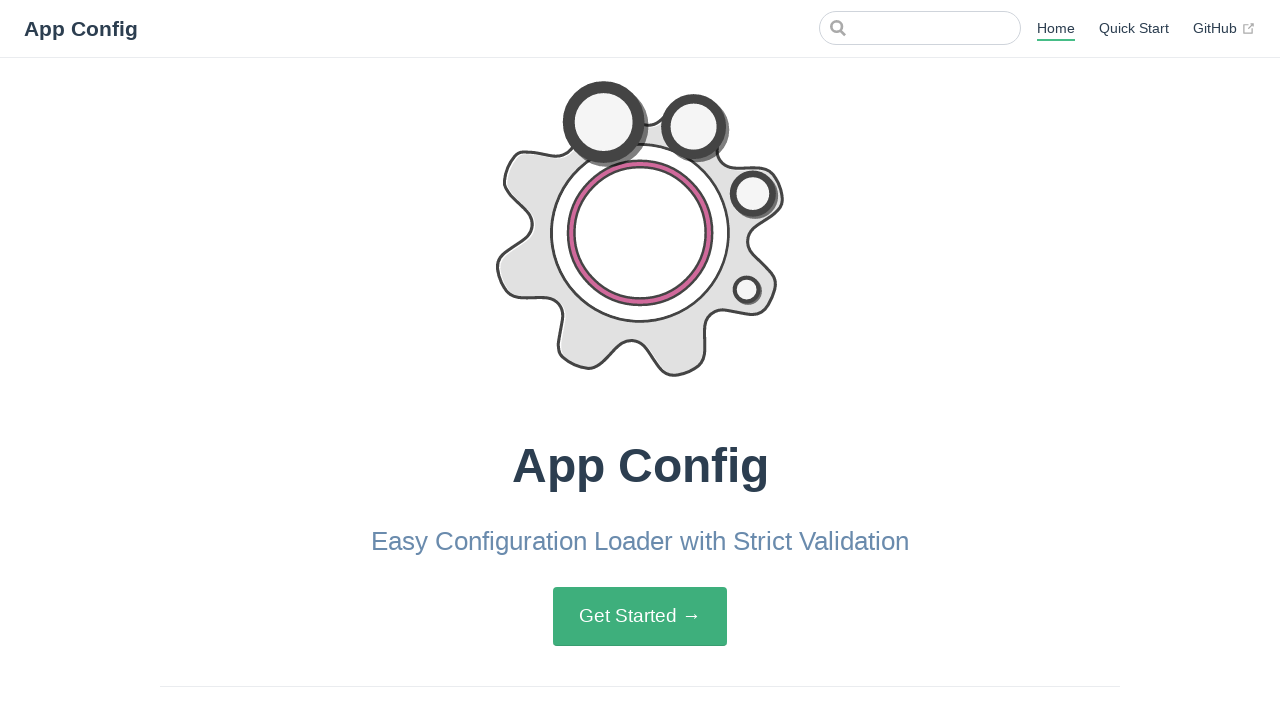

--- FILE ---
content_type: text/html;charset=UTF-8
request_url: https://app-config.dev/
body_size: 15097
content:
<!DOCTYPE html><html lang="en-US"><head>
    
    
    <title>App Config</title>
    
    
    
    
    
    
    
    
    
    
    
    
    
    
    
    
    
    
    
    
    <link rel="preload" href="/assets/css/0.styles.1ce20086.css" as="style"><link rel="preload" href="/assets/js/app.f11da788.js" as="script"><link rel="preload" href="/assets/js/2.8e24b3eb.js" as="script"><link rel="preload" href="/assets/js/3.b6d2e8ff.js" as="script"><link rel="preload" href="/assets/js/9.05c138c1.js" as="script"><link rel="prefetch" href="/assets/js/10.65378fe3.js"><link rel="prefetch" href="/assets/js/11.a9d5ed29.js"><link rel="prefetch" href="/assets/js/12.53720de0.js"><link rel="prefetch" href="/assets/js/13.5064da53.js"><link rel="prefetch" href="/assets/js/14.610915e7.js"><link rel="prefetch" href="/assets/js/15.f2ebc1d7.js"><link rel="prefetch" href="/assets/js/16.7dd7abd0.js"><link rel="prefetch" href="/assets/js/17.f7b45a7b.js"><link rel="prefetch" href="/assets/js/18.1c35a8c8.js"><link rel="prefetch" href="/assets/js/19.8e198a91.js"><link rel="prefetch" href="/assets/js/20.40ad68fd.js"><link rel="prefetch" href="/assets/js/21.857c874d.js"><link rel="prefetch" href="/assets/js/22.0a5e7fa6.js"><link rel="prefetch" href="/assets/js/23.a8fa7a9b.js"><link rel="prefetch" href="/assets/js/24.fd5b60c0.js"><link rel="prefetch" href="/assets/js/25.dfdda060.js"><link rel="prefetch" href="/assets/js/26.0f26c426.js"><link rel="prefetch" href="/assets/js/27.797019d6.js"><link rel="prefetch" href="/assets/js/28.476e401e.js"><link rel="prefetch" href="/assets/js/29.1afa0ff2.js"><link rel="prefetch" href="/assets/js/30.c064645d.js"><link rel="prefetch" href="/assets/js/31.408021ce.js"><link rel="prefetch" href="/assets/js/32.9a9f8df2.js"><link rel="prefetch" href="/assets/js/33.adb45dcc.js"><link rel="prefetch" href="/assets/js/34.27e0e713.js"><link rel="prefetch" href="/assets/js/35.5d3ba6b0.js"><link rel="prefetch" href="/assets/js/36.33beef10.js"><link rel="prefetch" href="/assets/js/37.adcd2986.js"><link rel="prefetch" href="/assets/js/38.436e07db.js"><link rel="prefetch" href="/assets/js/39.b38c5398.js"><link rel="prefetch" href="/assets/js/4.2f58715c.js"><link rel="prefetch" href="/assets/js/40.56c946a5.js"><link rel="prefetch" href="/assets/js/41.93cfee6e.js"><link rel="prefetch" href="/assets/js/42.068096be.js"><link rel="prefetch" href="/assets/js/43.5f0e447e.js"><link rel="prefetch" href="/assets/js/5.10d9362f.js"><link rel="prefetch" href="/assets/js/6.8161c538.js"><link rel="prefetch" href="/assets/js/7.6fa0f68a.js"><link rel="prefetch" href="/assets/js/8.8fb2e065.js">
    <link rel="stylesheet" href="/assets/css/0.styles.1ce20086.css">
  <meta name="description" content="App Config is a configuration loader with schema validation"><meta property="og:site_name" content="App Config"><meta property="og:title" content="Home"><meta property="og:description" content="App Config is an Easy Configuration Loader with Strict Validation"><meta property="og:type" content="website"><meta property="og:url" content="/"><meta property="og:image" content="https://app-config.dev/hero.png"><meta name="twitter:title" content="Home"><meta name="twitter:description" content="App Config is an Easy Configuration Loader with Strict Validation"><meta name="twitter:url" content="/"><meta name="twitter:card" content="summary_large_image"><meta name="twitter:image" content="https://app-config.dev/hero.png"><meta name="twitter:label1" content="Written by"><meta name="twitter:label2" content="Filed under"><meta name="twitter:data2" content="configuration, config, conf, app-config, launchcode, lcdev, node.js, javascript, typescript"><meta property="article:tag" content="configuration"><meta name="google-site-verification" content="VnAVPQMmtn2kWFj3lZ5qRv_uddtWuDakYRVeDymdowE"></head>
  <body>
    <div id="app"><div class="theme-container no-sidebar"><header class="navbar"><div class="sidebar-button"><svg xmlns="http://www.w3.org/2000/svg" aria-hidden="true" role="img" viewBox="0 0 448 512" class="icon"><path fill="currentColor" d="M436 124H12c-6.627 0-12-5.373-12-12V80c0-6.627 5.373-12 12-12h424c6.627 0 12 5.373 12 12v32c0 6.627-5.373 12-12 12zm0 160H12c-6.627 0-12-5.373-12-12v-32c0-6.627 5.373-12 12-12h424c6.627 0 12 5.373 12 12v32c0 6.627-5.373 12-12 12zm0 160H12c-6.627 0-12-5.373-12-12v-32c0-6.627 5.373-12 12-12h424c6.627 0 12 5.373 12 12v32c0 6.627-5.373 12-12 12z"></path></svg></div> <a href="/" aria-current="page" class="home-link router-link-exact-active router-link-active"><!----> <span class="site-name">App Config</span></a> <div class="links" style="max-width: 1280px;"><div class="search-box"><input aria-label="Search" autocomplete="off" spellcheck="false" value="" class="" placeholder=""> <!----></div> <nav class="nav-links can-hide"><div class="nav-item"><a href="/" aria-current="page" class="nav-link router-link-exact-active router-link-active">
  Home
</a></div><div class="nav-item"><a class="nav-link" href="/guide/intro/quick-start.html">
  Quick Start
</a></div><div class="nav-item"><a href="https://github.com/launchcodedev/app-config" target="_blank" rel="noopener noreferrer" class="nav-link external">
  GitHub
  <span><svg xmlns="http://www.w3.org/2000/svg" aria-hidden="true" focusable="false" x="0px" y="0px" viewBox="0 0 100 100" width="15" height="15" class="icon outbound"><path fill="currentColor" d="M18.8,85.1h56l0,0c2.2,0,4-1.8,4-4v-32h-8v28h-48v-48h28v-8h-32l0,0c-2.2,0-4,1.8-4,4v56C14.8,83.3,16.6,85.1,18.8,85.1z"></path> <polygon fill="currentColor" points="45.7,48.7 51.3,54.3 77.2,28.5 77.2,37.2 85.2,37.2 85.2,14.9 62.8,14.9 62.8,22.9 71.5,22.9"></polygon></svg> <span class="sr-only">(opens new window)</span></span></a></div> <!----></nav></div></header> <div class="sidebar-mask"></div> <aside class="sidebar"><nav class="nav-links"><div class="nav-item"><a href="/" aria-current="page" class="nav-link router-link-exact-active router-link-active">
  Home
</a></div><div class="nav-item"><a class="nav-link" href="/guide/intro/quick-start.html">
  Quick Start
</a></div><div class="nav-item"><a href="https://github.com/launchcodedev/app-config" target="_blank" rel="noopener noreferrer" class="nav-link external">
  GitHub
  <span><svg xmlns="http://www.w3.org/2000/svg" aria-hidden="true" focusable="false" x="0px" y="0px" viewBox="0 0 100 100" width="15" height="15" class="icon outbound"><path fill="currentColor" d="M18.8,85.1h56l0,0c2.2,0,4-1.8,4-4v-32h-8v28h-48v-48h28v-8h-32l0,0c-2.2,0-4,1.8-4,4v56C14.8,83.3,16.6,85.1,18.8,85.1z"></path> <polygon fill="currentColor" points="45.7,48.7 51.3,54.3 77.2,28.5 77.2,37.2 85.2,37.2 85.2,14.9 62.8,14.9 62.8,22.9 71.5,22.9"></polygon></svg> <span class="sr-only">(opens new window)</span></span></a></div> <!----></nav>  <ul class="sidebar-links"><li><section class="sidebar-group collapsable depth-0"><a href="/guide/intro/" class="sidebar-heading clickable open"><span>Introduction Guide</span> <span class="arrow down"></span></a> <ul class="sidebar-links sidebar-group-items"><li><a href="/guide/intro/" class="sidebar-link">Introduction</a></li><li><a class="sidebar-link" href="/guide/intro/schema-validation.html">Schema Validation</a></li><li><a class="sidebar-link" href="/guide/intro/config-loading.html">Loading Configuration</a></li><li><a class="sidebar-link" href="/guide/intro/cli.html">Command Line Usage</a></li><li><a class="sidebar-link" href="/guide/intro/codegen.html">Code/Types Generation</a></li><li><a class="sidebar-link" href="/guide/intro/secrets.html">Secret Value Files</a></li><li><a class="sidebar-link" href="/guide/intro/encryption.html">Value Encryption</a></li><li><a class="sidebar-link" href="/guide/intro/extensions.html">Parsing Extensions</a></li><li><a class="sidebar-link" href="/guide/intro/settings.html">Settings &amp; Meta Files</a></li></ul></section></li><li><section class="sidebar-group collapsable depth-0"><a href="/guide/node/" class="sidebar-heading clickable"><span>Node.js</span> <span class="arrow right"></span></a> <!----></section></li><li><section class="sidebar-group collapsable depth-0"><a href="/guide/bundlers" class="sidebar-heading clickable"><span>Bundlers</span> <span class="arrow right"></span></a> <!----></section></li><li><section class="sidebar-group collapsable depth-0"><a href="/guide/react-native/" class="sidebar-heading clickable"><span>React Native</span> <span class="arrow right"></span></a> <!----></section></li><li><a class="sidebar-link" href="/guide/electron.html">Electron</a></li><li><section class="sidebar-group collapsable depth-0"><a href="/guide/deployment/" class="sidebar-heading clickable"><span>Deployment</span> <span class="arrow right"></span></a> <!----></section></li><li><section class="sidebar-group collapsable depth-0"><a href="/spec/" class="sidebar-heading clickable"><span>Specification</span> <span class="arrow right"></span></a> <!----></section></li><li><section class="sidebar-group collapsable depth-0"><a href="/guide/testing/jest" class="sidebar-heading clickable"><span>Testing</span> <span class="arrow right"></span></a> <!----></section></li><li><section class="sidebar-group collapsable depth-0"><a href="/release-notes" class="sidebar-heading clickable"><span>Releases</span> <span class="arrow right"></span></a> <!----></section></li><li><a class="sidebar-link" href="/faq.html">FAQ</a></li></ul> </aside> <main aria-labelledby="main-title" class="home"><header class="hero"><!----> <div style="width:350px;height:350px;overflow:hidden;margin:0 auto;"><svg xmlns="http://www.w3.org/2000/svg" xmlns:xlink="http://www.w3.org/1999/xlink" viewBox="0 0 1600 1600" width="1600" height="1600" preserveAspectRatio="xMidYMid meet" style="width: 100%; height: 100%; transform: translate3d(0px, 0px, 0px); content-visibility: visible;"><defs><clipPath id="__lottie_element_2"><rect width="1600" height="1600" x="0" y="0"></rect></clipPath><filter id="__lottie_element_6"><feMorphology operator="erode" in="SourceGraphic" radius="1"></feMorphology></filter><mask id="__lottie_element_5"><path fill="#ffffff" clip-rule="nonzero" stroke="#ffffff" d=" M1046.1180419921875,316.5 C1046.1180419921875,316.5 94.38400268554688,316.5 94.38400268554688,316.5 C78.37100219726562,316.5 62.98099899291992,310.6210021972656 51.047000885009766,299.94500732421875 C39.112998962402344,289.2699890136719 31.562000274658203,274.6260070800781 29.78499984741211,258.7130126953125 C29.78499984741211,258.7130126953125 9.90999984741211,80.71299743652344 9.90999984741211,80.71299743652344 C7.984000205993652,63.45800018310547 12.892000198364258,46.486000061035156 23.731000900268555,32.922000885009766 C34.569000244140625,19.358999252319336 50.04100036621094,10.82800006866455 67.2959976196289,8.901000022888184 C69.67900085449219,8.635000228881836 72.10700225830078,8.5 74.50900268554688,8.5 C74.50900268554688,8.5 1065.509033203125,8.5 1065.509033203125,8.5 C1082.8709716796875,8.5 1099.1939697265625,15.26200008392334 1111.470947265625,27.538000106811523 C1123.7469482421875,39.814998626708984 1130.509033203125,56.13800048828125 1130.509033203125,73.5 C1130.509033203125,75.84200286865234 1130.3800048828125,78.20999908447266 1130.1259765625,80.54100036621094 C1130.1259765625,80.54100036621094 1110.7359619140625,258.5400085449219 1110.7359619140625,258.5400085449219 C1108.998046875,274.489013671875 1101.4639892578125,289.1730041503906 1089.52099609375,299.8869934082031 C1077.574951171875,310.60101318359375 1062.1619873046875,316.5 1046.1180419921875,316.5" fill-opacity="1" filter="url(#__lottie_element_6)"></path></mask><filter id="__lottie_element_19"><feMorphology operator="erode" in="SourceGraphic" radius="0"></feMorphology></filter><mask id="__lottie_element_18"><rect fill="#ffffff" width="1600" height="1600" transform="matrix(0.9379271268844604,0.34683239459991455,-0.34683239459991455,0.9379271268844604,213.91978454589844,-340.66522216796875)"></rect><path fill="#000000" clip-rule="nonzero" stroke="#000000" d=" M687,296 C471.0570068359375,296 296,471.0570068359375 296,687 C296,902.9429931640625 471.0570068359375,1078 687,1078 C902.9429931640625,1078 1078,902.9429931640625 1078,687 C1078,471.0570068359375 902.9429931640625,296 687,296" fill-opacity="1" filter="null" stroke-width="14"></path></mask><clipPath id="__lottie_element_21"><path d="M0,0 L1358,0 L1358,1358 L0,1358z"></path></clipPath><clipPath id="__lottie_element_31"><path d="M0,0 L1358,0 L1358,1358 L0,1358z"></path></clipPath><clipPath id="__lottie_element_41"><path d="M0,0 L1358,0 L1358,1358 L0,1358z"></path></clipPath><clipPath id="__lottie_element_51"><path d="M0,0 L1358,0 L1358,1358 L0,1358z"></path></clipPath><clipPath id="__lottie_element_61"><path d="M0,0 L1358,0 L1358,1358 L0,1358z"></path></clipPath><clipPath id="__lottie_element_71"><path d="M0,0 L1358,0 L1358,1358 L0,1358z"></path></clipPath><clipPath id="__lottie_element_81"><path d="M0,0 L1358,0 L1358,1358 L0,1358z"></path></clipPath><clipPath id="__lottie_element_91"><path d="M0,0 L1358,0 L1358,1358 L0,1358z"></path></clipPath></defs><g clip-path="url(#__lottie_element_2)"><g mask="url(#__lottie_element_18)" transform="matrix(0.9379271268844604,-0.34683239459991455,0.34683239459991455,0.9379271268844604,-82.4874267578125,393.7134704589844)" opacity="1" style="display: block;"><g opacity="1" transform="matrix(1,0,0,1,686.5,686.5)"><path fill="rgb(225,225,225)" fill-opacity="1" d=" M5.489999771118164,-672.5 C5.489999771118164,-672.5 38.428001403808594,-672.5 38.428001403808594,-672.5 C44.72999954223633,-671.5889892578125 51.01300048828125,-670.5189819335938 57.33599853515625,-669.7940063476562 C89.5199966430664,-666.1110229492188 113.49199676513672,-650.7630004882812 125.09200286865234,-619.8280029296875 C132.03199768066406,-601.3150024414062 137.2949981689453,-582.1380004882812 142.61099243164062,-563.06298828125 C148.91099548339844,-540.4609985351562 152.37899780273438,-516.843017578125 160.77699279785156,-495.09698486328125 C176.8990020751953,-453.364990234375 218.04100036621094,-433.8970031738281 260.81500244140625,-447.43798828125 C281.3059997558594,-453.9259948730469 300.3280029296875,-464.9830017089844 320.1369934082031,-473.7030029296875 C340.5589904785156,-482.69500732421875 360.72698974609375,-492.5119934082031 381.7539978027344,-499.82000732421875 C400.2879943847656,-506.2619934082031 419.760986328125,-507.9360046386719 438.43701171875,-498.3219909667969 C476.9440002441406,-478.5039978027344 506.62799072265625,-449.6549987792969 527.1619873046875,-411.52398681640625 C533.89599609375,-399.02301025390625 536.4169921875,-385.5920104980469 532.625,-371.73199462890625 C529.2639770507812,-359.4580078125 526.489990234375,-346.635009765625 520.6710205078125,-335.5090026855469 C510.4289855957031,-315.9330139160156 497.7300109863281,-297.65899658203125 486.69500732421875,-278.47698974609375 C477.61700439453125,-262.6960144042969 467.593994140625,-247.08399963378906 461.2869873046875,-230.16700744628906 C448.23699951171875,-195.17999267578125 461.0880126953125,-158.58599853515625 491.6889953613281,-137.12100219726562 C507.81500244140625,-125.80799865722656 526.2630004882812,-119.72799682617188 544.7839965820312,-113.84400177001953 C570.6480102539062,-105.6259994506836 596.7410278320312,-98.21900177001953 620.9990234375,-85.44599914550781 C648.0750122070312,-71.18800354003906 664.3270263671875,-49.79399871826172 668.5469970703125,-19.371999740600586 C669.7000122070312,-11.062000274658203 671.1740112304688,-2.7950000762939453 672.5,5.489999771118164 C672.5,5.489999771118164 672.5,38.42900085449219 672.5,38.42900085449219 C671.0969848632812,47.42499923706055 669.7940063476562,56.43600082397461 668.281982421875,65.41300201416016 C663.8790283203125,91.50800323486328 650.6480102539062,111.24199676513672 626.0910034179688,122.24600219726562 C614.875,127.2699966430664 603.5570068359375,132.56500244140625 591.7429809570312,135.64199829101562 C565.9130249023438,142.36900329589844 539.6259765625,147.3159942626953 513.7319946289062,153.82400512695312 C490.8429870605469,159.5749969482422 470.4389953613281,169.9429931640625 456.9429931640625,190.48199462890625 C439.635009765625,216.82899475097656 439.25,244.7760009765625 451.04400634765625,272.9670104980469 C458.34100341796875,290.4079895019531 467.9549865722656,306.864013671875 475.7460021972656,324.114990234375 C484.36700439453125,343.2090148925781 493.04998779296875,362.364990234375 499.968994140625,382.10400390625 C509.1050109863281,408.1809997558594 504.45001220703125,432.7590026855469 488.72601318359375,455.64801025390625 C473.9519958496094,477.1520080566406 456.12701416015625,495.47100830078125 436.010986328125,511.9989929199219 C406.75299072265625,536.0419921875 375.2090148925781,540.5120239257812 341.635009765625,523.5549926757812 C321.52099609375,513.3989868164062 302.54998779296875,500.97698974609375 283.0740051269531,489.55999755859375 C269.0979919433594,481.3680114746094 255.44700622558594,472.5530090332031 241.0800018310547,465.12298583984375 C227.31399536132812,458.0069885253906 212.302001953125,454.6050109863281 196.63099670410156,456.3810119628906 C167.51400756835938,459.6820068359375 145.2050018310547,474.0849914550781 131.83999633789062,500.052001953125 C123.95700073242188,515.3660278320312 118.19300079345703,531.885986328125 112.61399841308594,548.2520141601562 C104.07499694824219,573.2949829101562 96.96399688720703,598.7589721679688 84.31099700927734,622.3159790039062 C70.02400207519531,648.9169921875 48.54100036621094,664.3159790039062 18.76799964904785,668.4719848632812 C9.755999565124512,669.72998046875 0.765999972820282,671.1530151367188 -8.234999656677246,672.5 C-8.234999656677246,672.5 -37.055999755859375,672.5 -37.055999755859375,672.5 C-39.72600173950195,672.0499877929688 -42.38199996948242,671.31298828125 -45.064998626708984,671.1939697265625 C-87.08899688720703,669.35302734375 -117.01699829101562,650.4929809570312 -129.98300170898438,609.3090209960938 C-136.13600158691406,589.7620239257812 -140.75900268554688,569.7039794921875 -145.4199981689453,549.7260131835938 C-150.24200439453125,529.0609741210938 -153.52200317382812,507.9939880371094 -163.1020050048828,488.72698974609375 C-179.7519989013672,455.23199462890625 -213.81399536132812,438.04901123046875 -250.67100524902344,444.406005859375 C-271.5159912109375,448 -289.9320068359375,457.6440124511719 -308.364013671875,467.25799560546875 C-332.45098876953125,479.8169860839844 -356.1029968261719,493.37701416015625 -382.7489929199219,500.093994140625 C-401.40899658203125,504.79901123046875 -420.0769958496094,507.4679870605469 -438.27099609375,498.19000244140625 C-477.0840148925781,478.40399169921875 -506.92999267578125,449.385986328125 -527.5260009765625,410.9840087890625 C-533.64501953125,399.57501220703125 -536.1680297851562,387.2279968261719 -533.4569702148438,374.4840087890625 C-531.2340087890625,364.0350036621094 -529.4000244140625,353.0060119628906 -524.552001953125,343.7120056152344 C-513.281982421875,322.10400390625 -500.239013671875,301.42498779296875 -488.0299987792969,280.3030090332031 C-479.81298828125,266.08599853515625 -470.41400146484375,252.3509979248047 -463.94500732421875,237.36500549316406 C-445.99798583984375,195.79100036621094 -460.5140075683594,153.41000366210938 -500.31500244140625,131.8990020751953 C-515.4400024414062,123.72200012207031 -532.1400146484375,118.21900177001953 -548.5150146484375,112.65799713134766 C-573.7869873046875,104.0780029296875 -599.4949951171875,96.9729995727539 -623.1749877929688,84.02100372314453 C-648.9080200195312,69.9469985961914 -664.198974609375,49.12900161743164 -668.4509887695312,20.134000778198242 C-669.7069702148438,11.579000473022461 -671.14599609375,3.052000045776367 -672.5,-5.489999771118164 C-672.5,-5.489999771118164 -672.5,-39.80099868774414 -672.5,-39.80099868774414 C-672.0469970703125,-42.21900177001953 -671.323974609375,-44.619998931884766 -671.1799926757812,-47.05400085449219 C-668.843017578125,-86.69000244140625 -651.1929931640625,-115.77899932861328 -612.35302734375,-128.41299438476562 C-589.4190063476562,-135.8699951171875 -565.7420043945312,-141.13299560546875 -542.2529907226562,-146.7740020751953 C-522.9329833984375,-151.41299438476562 -503.3299865722656,-154.97500610351562 -485.61199951171875,-164.58799743652344 C-454.4549865722656,-181.4949951171875 -438.3489990234375,-215.05599975585938 -444.31500244140625,-249.97999572753906 C-447.8760070800781,-270.8389892578125 -457.70001220703125,-289.156005859375 -466.9419860839844,-307.77099609375 C-476.37701416015625,-326.7770080566406 -486.43499755859375,-345.5690002441406 -494.3039855957031,-365.2200012207031 C-499.3219909667969,-377.75 -501.2120056152344,-391.6050109863281 -503.8489990234375,-404.9960021972656 C-506.1409912109375,-416.6319885253906 -503.26800537109375,-427.8240051269531 -498.1400146484375,-438.239013671875 C-479.6780090332031,-475.7359924316406 -452.5199890136719,-505.2850036621094 -416.2799987792969,-526.2630004882812 C-401.9630126953125,-534.5499877929688 -386.69500732421875,-537.5280151367188 -370.88800048828125,-531.2680053710938 C-355.02301025390625,-524.9869995117188 -338.85101318359375,-519.0399780273438 -323.9419860839844,-510.8819885253906 C-302.12200927734375,-498.9469909667969 -281.48699951171875,-484.8609924316406 -260.00201416015625,-472.2869873046875 C-243.8820037841797,-462.85198974609375 -226.51600646972656,-455.90899658203125 -207.55299377441406,-455.9779968261719 C-171.83299255371094,-456.1099853515625 -144.9949951171875,-472.2439880371094 -129.4720001220703,-504.427001953125 C-121.39099884033203,-521.1890258789062 -115.76200103759766,-539.2080078125 -109.90799713134766,-556.948974609375 C-101.8219985961914,-581.4630126953125 -94.25299835205078,-606.0479736328125 -80.74400329589844,-628.4099731445312 C-68.03199768066406,-649.447021484375 -50.23400115966797,-662.6160278320312 -26.07200050354004,-667.06298828125 C-15.574999809265137,-668.9929809570312 -5.0320000648498535,-670.6950073242188 5.489999771118164,-672.5z"></path></g><g opacity="1" transform="matrix(1,0,0,1,691,691.5)"><path stroke-linecap="butt" stroke-linejoin="miter" fill-opacity="0" stroke-miterlimit="4" stroke="rgb(255,255,255)" stroke-opacity="1" stroke-width="14" d=" M5.489999771118164,-672.5 C5.489999771118164,-672.5 38.428001403808594,-672.5 38.428001403808594,-672.5 C44.72999954223633,-671.5889892578125 51.01300048828125,-670.5189819335938 57.33599853515625,-669.7940063476562 C89.5199966430664,-666.1110229492188 113.49199676513672,-650.7630004882812 125.09200286865234,-619.8280029296875 C132.03199768066406,-601.3150024414062 137.2949981689453,-582.1380004882812 142.61099243164062,-563.06298828125 C148.91099548339844,-540.4609985351562 152.37899780273438,-516.843017578125 160.77699279785156,-495.09698486328125 C176.8990020751953,-453.364990234375 218.04100036621094,-433.8970031738281 260.81500244140625,-447.43798828125 C281.3059997558594,-453.9259948730469 300.3280029296875,-464.9830017089844 320.1369934082031,-473.7030029296875 C340.5589904785156,-482.69500732421875 360.72698974609375,-492.5119934082031 381.7539978027344,-499.82000732421875 C400.2879943847656,-506.2619934082031 419.760986328125,-507.9360046386719 438.43701171875,-498.3219909667969 C476.9440002441406,-478.5039978027344 506.62799072265625,-449.6549987792969 527.1619873046875,-411.52398681640625 C533.89599609375,-399.02301025390625 536.4169921875,-385.5920104980469 532.625,-371.73199462890625 C529.2639770507812,-359.4580078125 526.489990234375,-346.635009765625 520.6710205078125,-335.5090026855469 C510.4289855957031,-315.9330139160156 497.7300109863281,-297.65899658203125 486.69500732421875,-278.47698974609375 C477.61700439453125,-262.6960144042969 467.593994140625,-247.08399963378906 461.2869873046875,-230.16700744628906 C448.23699951171875,-195.17999267578125 461.0880126953125,-158.58599853515625 491.6889953613281,-137.12100219726562 C507.81500244140625,-125.80799865722656 526.2630004882812,-119.72799682617188 544.7839965820312,-113.84400177001953 C570.6480102539062,-105.6259994506836 596.7410278320312,-98.21900177001953 620.9990234375,-85.44599914550781 C648.0750122070312,-71.18800354003906 664.3270263671875,-49.79399871826172 668.5469970703125,-19.371999740600586 C669.7000122070312,-11.062000274658203 671.1740112304688,-2.7950000762939453 672.5,5.489999771118164 C672.5,5.489999771118164 672.5,38.42900085449219 672.5,38.42900085449219 C671.0969848632812,47.42499923706055 669.7940063476562,56.43600082397461 668.281982421875,65.41300201416016 C663.8790283203125,91.50800323486328 650.6480102539062,111.24199676513672 626.0910034179688,122.24600219726562 C614.875,127.2699966430664 603.5570068359375,132.56500244140625 591.7429809570312,135.64199829101562 C565.9130249023438,142.36900329589844 539.6259765625,147.3159942626953 513.7319946289062,153.82400512695312 C490.8429870605469,159.5749969482422 470.4389953613281,169.9429931640625 456.9429931640625,190.48199462890625 C439.635009765625,216.82899475097656 439.25,244.7760009765625 451.04400634765625,272.9670104980469 C458.34100341796875,290.4079895019531 467.9549865722656,306.864013671875 475.7460021972656,324.114990234375 C484.36700439453125,343.2090148925781 493.04998779296875,362.364990234375 499.968994140625,382.10400390625 C509.1050109863281,408.1809997558594 504.45001220703125,432.7590026855469 488.72601318359375,455.64801025390625 C473.9519958496094,477.1520080566406 456.12701416015625,495.47100830078125 436.010986328125,511.9989929199219 C406.75299072265625,536.0419921875 375.2090148925781,540.5120239257812 341.635009765625,523.5549926757812 C321.52099609375,513.3989868164062 302.54998779296875,500.97698974609375 283.0740051269531,489.55999755859375 C269.0979919433594,481.3680114746094 255.44700622558594,472.5530090332031 241.0800018310547,465.12298583984375 C227.31399536132812,458.0069885253906 212.302001953125,454.6050109863281 196.63099670410156,456.3810119628906 C167.51400756835938,459.6820068359375 145.2050018310547,474.0849914550781 131.83999633789062,500.052001953125 C123.95700073242188,515.3660278320312 118.19300079345703,531.885986328125 112.61399841308594,548.2520141601562 C104.07499694824219,573.2949829101562 96.96399688720703,598.7589721679688 84.31099700927734,622.3159790039062 C70.02400207519531,648.9169921875 48.54100036621094,664.3159790039062 18.76799964904785,668.4719848632812 C9.755999565124512,669.72998046875 0.765999972820282,671.1530151367188 -8.234999656677246,672.5 C-8.234999656677246,672.5 -37.055999755859375,672.5 -37.055999755859375,672.5 C-39.72600173950195,672.0499877929688 -42.38199996948242,671.31298828125 -45.064998626708984,671.1939697265625 C-87.08899688720703,669.35302734375 -117.01699829101562,650.4929809570312 -129.98300170898438,609.3090209960938 C-136.13600158691406,589.7620239257812 -140.75900268554688,569.7039794921875 -145.4199981689453,549.7260131835938 C-150.24200439453125,529.0609741210938 -153.52200317382812,507.9939880371094 -163.1020050048828,488.72698974609375 C-179.7519989013672,455.23199462890625 -213.81399536132812,438.04901123046875 -250.67100524902344,444.406005859375 C-271.5159912109375,448 -289.9320068359375,457.6440124511719 -308.364013671875,467.25799560546875 C-332.45098876953125,479.8169860839844 -356.1029968261719,493.37701416015625 -382.7489929199219,500.093994140625 C-401.40899658203125,504.79901123046875 -420.0769958496094,507.4679870605469 -438.27099609375,498.19000244140625 C-477.0840148925781,478.40399169921875 -506.92999267578125,449.385986328125 -527.5260009765625,410.9840087890625 C-533.64501953125,399.57501220703125 -536.1680297851562,387.2279968261719 -533.4569702148438,374.4840087890625 C-531.2340087890625,364.0350036621094 -529.4000244140625,353.0060119628906 -524.552001953125,343.7120056152344 C-513.281982421875,322.10400390625 -500.239013671875,301.42498779296875 -488.0299987792969,280.3030090332031 C-479.81298828125,266.08599853515625 -470.41400146484375,252.3509979248047 -463.94500732421875,237.36500549316406 C-445.99798583984375,195.79100036621094 -460.5140075683594,153.41000366210938 -500.31500244140625,131.8990020751953 C-515.4400024414062,123.72200012207031 -532.1400146484375,118.21900177001953 -548.5150146484375,112.65799713134766 C-573.7869873046875,104.0780029296875 -599.4949951171875,96.9729995727539 -623.1749877929688,84.02100372314453 C-648.9080200195312,69.9469985961914 -664.198974609375,49.12900161743164 -668.4509887695312,20.134000778198242 C-669.7069702148438,11.579000473022461 -671.14599609375,3.052000045776367 -672.5,-5.489999771118164 C-672.5,-5.489999771118164 -672.5,-39.80099868774414 -672.5,-39.80099868774414 C-672.0469970703125,-42.21900177001953 -671.323974609375,-44.619998931884766 -671.1799926757812,-47.05400085449219 C-668.843017578125,-86.69000244140625 -651.1929931640625,-115.77899932861328 -612.35302734375,-128.41299438476562 C-589.4190063476562,-135.8699951171875 -565.7420043945312,-141.13299560546875 -542.2529907226562,-146.7740020751953 C-522.9329833984375,-151.41299438476562 -503.3299865722656,-154.97500610351562 -485.61199951171875,-164.58799743652344 C-454.4549865722656,-181.4949951171875 -438.3489990234375,-215.05599975585938 -444.31500244140625,-249.97999572753906 C-447.8760070800781,-270.8389892578125 -457.70001220703125,-289.156005859375 -466.9419860839844,-307.77099609375 C-476.37701416015625,-326.7770080566406 -486.43499755859375,-345.5690002441406 -494.3039855957031,-365.2200012207031 C-499.3219909667969,-377.75 -501.2120056152344,-391.6050109863281 -503.8489990234375,-404.9960021972656 C-506.1409912109375,-416.6319885253906 -503.26800537109375,-427.8240051269531 -498.1400146484375,-438.239013671875 C-479.6780090332031,-475.7359924316406 -452.5199890136719,-505.2850036621094 -416.2799987792969,-526.2630004882812 C-401.9630126953125,-534.5499877929688 -386.69500732421875,-537.5280151367188 -370.88800048828125,-531.2680053710938 C-355.02301025390625,-524.9869995117188 -338.85101318359375,-519.0399780273438 -323.9419860839844,-510.8819885253906 C-302.12200927734375,-498.9469909667969 -281.48699951171875,-484.8609924316406 -260.00201416015625,-472.2869873046875 C-243.8820037841797,-462.85198974609375 -226.51600646972656,-455.90899658203125 -207.55299377441406,-455.9779968261719 C-171.83299255371094,-456.1099853515625 -144.9949951171875,-472.2439880371094 -129.4720001220703,-504.427001953125 C-121.39099884033203,-521.1890258789062 -115.76200103759766,-539.2080078125 -109.90799713134766,-556.948974609375 C-101.8219985961914,-581.4630126953125 -94.25299835205078,-606.0479736328125 -80.74400329589844,-628.4099731445312 C-68.03199768066406,-649.447021484375 -50.23400115966797,-662.6160278320312 -26.07200050354004,-667.06298828125 C-15.574999809265137,-668.9929809570312 -5.0320000648498535,-670.6950073242188 5.489999771118164,-672.5z"></path></g><g opacity="1" transform="matrix(1,0,0,1,686.5,686.5)"><path stroke-linecap="butt" stroke-linejoin="miter" fill-opacity="0" stroke-miterlimit="4" stroke="rgb(68,68,68)" stroke-opacity="1" stroke-width="14" d=" M0,-404 C222.9676055908203,-404 404,-222.9676055908203 404,0 C404,222.9676055908203 222.9676055908203,404 0,404 C-222.9676055908203,404 -404,222.9676055908203 -404,0 C-404,-222.9676055908203 -222.9676055908203,-404 0,-404z M5.489999771118164,-672.5 C5.489999771118164,-672.5 38.428001403808594,-672.5 38.428001403808594,-672.5 C44.72999954223633,-671.5889892578125 51.01300048828125,-670.5189819335938 57.33599853515625,-669.7940063476562 C89.5199966430664,-666.1110229492188 113.49199676513672,-650.7630004882812 125.09200286865234,-619.8280029296875 C132.03199768066406,-601.3150024414062 137.2949981689453,-582.1380004882812 142.61099243164062,-563.06298828125 C148.91099548339844,-540.4609985351562 152.37899780273438,-516.843017578125 160.77699279785156,-495.09698486328125 C176.8990020751953,-453.364990234375 218.04100036621094,-433.8970031738281 260.81500244140625,-447.43798828125 C281.3059997558594,-453.9259948730469 300.3280029296875,-464.9830017089844 320.1369934082031,-473.7030029296875 C340.5589904785156,-482.69500732421875 360.72698974609375,-492.5119934082031 381.7539978027344,-499.82000732421875 C400.2879943847656,-506.2619934082031 419.760986328125,-507.9360046386719 438.43701171875,-498.3219909667969 C476.9440002441406,-478.5039978027344 506.62799072265625,-449.6549987792969 527.1619873046875,-411.52398681640625 C533.89599609375,-399.02301025390625 536.4169921875,-385.5920104980469 532.625,-371.73199462890625 C529.2639770507812,-359.4580078125 526.489990234375,-346.635009765625 520.6710205078125,-335.5090026855469 C510.4289855957031,-315.9330139160156 497.7300109863281,-297.65899658203125 486.69500732421875,-278.47698974609375 C477.61700439453125,-262.6960144042969 467.593994140625,-247.08399963378906 461.2869873046875,-230.16700744628906 C448.23699951171875,-195.17999267578125 461.0880126953125,-158.58599853515625 491.6889953613281,-137.12100219726562 C507.81500244140625,-125.80799865722656 526.2630004882812,-119.72799682617188 544.7839965820312,-113.84400177001953 C570.6480102539062,-105.6259994506836 596.7410278320312,-98.21900177001953 620.9990234375,-85.44599914550781 C648.0750122070312,-71.18800354003906 664.3270263671875,-49.79399871826172 668.5469970703125,-19.371999740600586 C669.7000122070312,-11.062000274658203 671.1740112304688,-2.7950000762939453 672.5,5.489999771118164 C672.5,5.489999771118164 672.5,38.42900085449219 672.5,38.42900085449219 C671.0969848632812,47.42499923706055 669.7940063476562,56.43600082397461 668.281982421875,65.41300201416016 C663.8790283203125,91.50800323486328 650.6480102539062,111.24199676513672 626.0910034179688,122.24600219726562 C614.875,127.2699966430664 603.5570068359375,132.56500244140625 591.7429809570312,135.64199829101562 C565.9130249023438,142.36900329589844 539.6259765625,147.3159942626953 513.7319946289062,153.82400512695312 C490.8429870605469,159.5749969482422 470.4389953613281,169.9429931640625 456.9429931640625,190.48199462890625 C439.635009765625,216.82899475097656 439.25,244.7760009765625 451.04400634765625,272.9670104980469 C458.34100341796875,290.4079895019531 467.9549865722656,306.864013671875 475.7460021972656,324.114990234375 C484.36700439453125,343.2090148925781 493.04998779296875,362.364990234375 499.968994140625,382.10400390625 C509.1050109863281,408.1809997558594 504.45001220703125,432.7590026855469 488.72601318359375,455.64801025390625 C473.9519958496094,477.1520080566406 456.12701416015625,495.47100830078125 436.010986328125,511.9989929199219 C406.75299072265625,536.0419921875 375.2090148925781,540.5120239257812 341.635009765625,523.5549926757812 C321.52099609375,513.3989868164062 302.54998779296875,500.97698974609375 283.0740051269531,489.55999755859375 C269.0979919433594,481.3680114746094 255.44700622558594,472.5530090332031 241.0800018310547,465.12298583984375 C227.31399536132812,458.0069885253906 212.302001953125,454.6050109863281 196.63099670410156,456.3810119628906 C167.51400756835938,459.6820068359375 145.2050018310547,474.0849914550781 131.83999633789062,500.052001953125 C123.95700073242188,515.3660278320312 118.19300079345703,531.885986328125 112.61399841308594,548.2520141601562 C104.07499694824219,573.2949829101562 96.96399688720703,598.7589721679688 84.31099700927734,622.3159790039062 C70.02400207519531,648.9169921875 48.54100036621094,664.3159790039062 18.76799964904785,668.4719848632812 C9.755999565124512,669.72998046875 0.765999972820282,671.1530151367188 -8.234999656677246,672.5 C-8.234999656677246,672.5 -37.055999755859375,672.5 -37.055999755859375,672.5 C-39.72600173950195,672.0499877929688 -42.38199996948242,671.31298828125 -45.064998626708984,671.1939697265625 C-87.08899688720703,669.35302734375 -117.01699829101562,650.4929809570312 -129.98300170898438,609.3090209960938 C-136.13600158691406,589.7620239257812 -140.75900268554688,569.7039794921875 -145.4199981689453,549.7260131835938 C-150.24200439453125,529.0609741210938 -153.52200317382812,507.9939880371094 -163.1020050048828,488.72698974609375 C-179.7519989013672,455.23199462890625 -213.81399536132812,438.04901123046875 -250.67100524902344,444.406005859375 C-271.5159912109375,448 -289.9320068359375,457.6440124511719 -308.364013671875,467.25799560546875 C-332.45098876953125,479.8169860839844 -356.1029968261719,493.37701416015625 -382.7489929199219,500.093994140625 C-401.40899658203125,504.79901123046875 -420.0769958496094,507.4679870605469 -438.27099609375,498.19000244140625 C-477.0840148925781,478.40399169921875 -506.92999267578125,449.385986328125 -527.5260009765625,410.9840087890625 C-533.64501953125,399.57501220703125 -536.1680297851562,387.2279968261719 -533.4569702148438,374.4840087890625 C-531.2340087890625,364.0350036621094 -529.4000244140625,353.0060119628906 -524.552001953125,343.7120056152344 C-513.281982421875,322.10400390625 -500.239013671875,301.42498779296875 -488.0299987792969,280.3030090332031 C-479.81298828125,266.08599853515625 -470.41400146484375,252.3509979248047 -463.94500732421875,237.36500549316406 C-445.99798583984375,195.79100036621094 -460.5140075683594,153.41000366210938 -500.31500244140625,131.8990020751953 C-515.4400024414062,123.72200012207031 -532.1400146484375,118.21900177001953 -548.5150146484375,112.65799713134766 C-573.7869873046875,104.0780029296875 -599.4949951171875,96.9729995727539 -623.1749877929688,84.02100372314453 C-648.9080200195312,69.9469985961914 -664.198974609375,49.12900161743164 -668.4509887695312,20.134000778198242 C-669.7069702148438,11.579000473022461 -671.14599609375,3.052000045776367 -672.5,-5.489999771118164 C-672.5,-5.489999771118164 -672.5,-39.80099868774414 -672.5,-39.80099868774414 C-672.0469970703125,-42.21900177001953 -671.323974609375,-44.619998931884766 -671.1799926757812,-47.05400085449219 C-668.843017578125,-86.69000244140625 -651.1929931640625,-115.77899932861328 -612.35302734375,-128.41299438476562 C-589.4190063476562,-135.8699951171875 -565.7420043945312,-141.13299560546875 -542.2529907226562,-146.7740020751953 C-522.9329833984375,-151.41299438476562 -503.3299865722656,-154.97500610351562 -485.61199951171875,-164.58799743652344 C-454.4549865722656,-181.4949951171875 -438.3489990234375,-215.05599975585938 -444.31500244140625,-249.97999572753906 C-447.8760070800781,-270.8389892578125 -457.70001220703125,-289.156005859375 -466.9419860839844,-307.77099609375 C-476.37701416015625,-326.7770080566406 -486.43499755859375,-345.5690002441406 -494.3039855957031,-365.2200012207031 C-499.3219909667969,-377.75 -501.2120056152344,-391.6050109863281 -503.8489990234375,-404.9960021972656 C-506.1409912109375,-416.6319885253906 -503.26800537109375,-427.8240051269531 -498.1400146484375,-438.239013671875 C-479.6780090332031,-475.7359924316406 -452.5199890136719,-505.2850036621094 -416.2799987792969,-526.2630004882812 C-401.9630126953125,-534.5499877929688 -386.69500732421875,-537.5280151367188 -370.88800048828125,-531.2680053710938 C-355.02301025390625,-524.9869995117188 -338.85101318359375,-519.0399780273438 -323.9419860839844,-510.8819885253906 C-302.12200927734375,-498.9469909667969 -281.48699951171875,-484.8609924316406 -260.00201416015625,-472.2869873046875 C-243.8820037841797,-462.85198974609375 -226.51600646972656,-455.90899658203125 -207.55299377441406,-455.9779968261719 C-171.83299255371094,-456.1099853515625 -144.9949951171875,-472.2439880371094 -129.4720001220703,-504.427001953125 C-121.39099884033203,-521.1890258789062 -115.76200103759766,-539.2080078125 -109.90799713134766,-556.948974609375 C-101.8219985961914,-581.4630126953125 -94.25299835205078,-606.0479736328125 -80.74400329589844,-628.4099731445312 C-68.03199768066406,-649.447021484375 -50.23400115966797,-662.6160278320312 -26.07200050354004,-667.06298828125 C-15.574999809265137,-668.9929809570312 -5.0320000648498535,-670.6950073242188 5.489999771118164,-672.5z"></path></g></g><g transform="matrix(0.805025577545166,0,0,0.805025577545166,458.62420654296875,457.599365234375)" opacity="1" style="display: block;"><g opacity="1" transform="matrix(1,0,0,1,424.3030090332031,424.1239929199219)"><path fill="rgb(208,105,155)" fill-opacity="1" d=" M0,-372.5 C205.58274841308594,-372.5 372.5,-205.58274841308594 372.5,0 C372.5,205.58274841308594 205.58274841308594,372.5 0,372.5 C-205.58274841308594,372.5 -372.5,205.58274841308594 -372.5,0 C-372.5,-205.58274841308594 -205.58274841308594,-372.5 0,-372.5z M409.8009948730469,0.8550000190734863 C410.3039855957031,-225.25799560546875 228.0919952392578,-407.9129943847656 0.9190000295639038,-409.0299987792969 C-224.57899475097656,-410.1239929199219 -408.0820007324219,-227.2480010986328 -409.1990051269531,-0.32100000977516174 C-410.3030090332031,225.74099731445312 -226.65499877929688,409.8169860839844 0.13699999451637268,409.9700012207031 C226.43499755859375,410.1239929199219 409.2900085449219,227.50900268554688 409.8009948730469,0.8550000190734863z"></path></g><g opacity="1" transform="matrix(1,0,0,1,424.3030090332031,424.1239929199219)"><path stroke-linecap="butt" stroke-linejoin="miter" fill-opacity="0" stroke-miterlimit="4" stroke="rgb(68,68,68)" stroke-opacity="1" stroke-width="14" d=" M0,-372.5 C205.58274841308594,-372.5 372.5,-205.58274841308594 372.5,0 C372.5,205.58274841308594 205.58274841308594,372.5 0,372.5 C-205.58274841308594,372.5 -372.5,205.58274841308594 -372.5,0 C-372.5,-205.58274841308594 -205.58274841308594,-372.5 0,-372.5z M409.8009948730469,0.8550000190734863 C410.3039855957031,-225.25799560546875 228.0919952392578,-407.9129943847656 0.9190000295639038,-409.0299987792969 C-224.57899475097656,-410.1239929199219 -408.0820007324219,-227.2480010986328 -409.1990051269531,-0.32100000977516174 C-410.3030090332031,225.74099731445312 -226.65499877929688,409.8169860839844 0.13699999451637268,409.9700012207031 C226.43499755859375,410.1239929199219 409.2900085449219,227.50900268554688 409.8009948730469,0.8550000190734863z"></path></g></g><g transform="matrix(0,0,0,0,800.2260131835938,799.072021484375)" opacity="1" style="display: block;"><g opacity="1" transform="matrix(1,0,0,1,387.2300109863281,387.0679931640625)"><path fill="rgb(102,160,224)" fill-opacity="1" d=" M372.77398681640625,0.7770000100135803 C373.2309875488281,-204.906005859375 207.48399353027344,-371.0559997558594 0.8370000123977661,-372.0719909667969 C-204.28700256347656,-373.0669860839844 -371.2099914550781,-206.71499633789062 -372.22601318359375,-0.2919999957084656 C-373.2300109863281,205.343994140625 -206.1750030517578,372.7869873046875 0.125,372.927001953125 C205.97500610351562,373.0669860839844 372.3089904785156,206.95199584960938 372.77398681640625,0.7770000100135803z"></path></g><g opacity="1" transform="matrix(1,0,0,1,387.2300109863281,387.0679931640625)"><path stroke-linecap="butt" stroke-linejoin="miter" fill-opacity="0" stroke-miterlimit="4" stroke="rgb(68,68,68)" stroke-opacity="1" stroke-width="14" d=" M372.77398681640625,0.7770000100135803 C373.2309875488281,-204.906005859375 207.48399353027344,-371.0559997558594 0.8370000123977661,-372.0719909667969 C-204.28700256347656,-373.0669860839844 -371.2099914550781,-206.71499633789062 -372.22601318359375,-0.2919999957084656 C-373.2300109863281,205.343994140625 -206.1750030517578,372.7869873046875 0.125,372.927001953125 C205.97500610351562,373.0669860839844 372.3089904785156,206.95199584960938 372.77398681640625,0.7770000100135803z"></path></g></g><g fill="rgb(255,255,255)" font-size="200" font-family="Exo" font-style="normal" font-weight="700" aria-label="CONFIG" style="display: block;" transform="matrix(0,0,0,0,800.2260131835938,799.072021484375)" opacity="1"><g stroke-linecap="butt" stroke-linejoin="round" stroke-miterlimit="4" style="display: inherit;" transform="matrix(1,0,0,1,0.0000015258789289873675,0)" opacity="1"><g><g transform="matrix(1,0,0,1,0,0)" opacity="1" style="display: block;"><path d=" M8.42,-74.12 C8.42,-27.38 21.3,0.88 58.56,1.21 C79.67,1.54 96.71,-0.27 109.92,-4.33 C109.92,-4.33 109.92,-26.41 109.92,-26.41 C109.92,-26.41 86.47,-24.77 65.32,-24.77 C42.07,-24.77 36.62,-40.69 36.62,-73.72 C36.62,-118.34 44.57,-123.07 65.21,-123.07 C84.96,-123.07 109.72,-120.28 109.92,-120.28 C109.92,-120.28 109.92,-142.35 109.92,-142.35 C94.05,-147.07 79.23,-149.05 58.56,-149.05 C18.48,-149.05 8.42,-121.25 8.42,-74.12z"></path><g opacity="1" transform="matrix(2,0,0,2,0,0)"></g></g></g></g><g stroke-linecap="butt" stroke-linejoin="round" stroke-miterlimit="4" style="display: inherit;" transform="matrix(1,0,0,1,110.20000457763672,0)" opacity="1"><g><g transform="matrix(1,0,0,1,0,0)" opacity="1" style="display: block;"><path d=" M38.19,-72.71 C38.19,-119.64 47.49,-122.46 69.3,-122.46 C91.71,-122.46 100.23,-118.64 100.23,-72.71 C100.23,-32.97 92.96,-25.18 69.3,-25.18 C44.12,-25.18 38.19,-32.47 38.19,-72.71z M9.99,-72.71 C9.99,-5.64 33.04,0.81 69.3,0.81 C105.55,0.81 128.42,-7.65 128.42,-72.71 C128.42,-141.8 104.14,-148.44 69.3,-148.44 C35.46,-148.44 9.99,-141.8 9.99,-72.71z"></path><g opacity="1" transform="matrix(2,0,0,2,0,0)"></g></g></g></g><g stroke-linecap="butt" stroke-linejoin="round" stroke-miterlimit="4" style="display: inherit;" transform="matrix(1,0,0,1,243.39999389648438,0)" opacity="1"><g><g transform="matrix(1,0,0,1,0,0)" opacity="1" style="display: block;"><path d=" M12.24,0 C12.24,0 40.64,0 40.64,0 C40.64,0 40.64,-94.16 40.64,-94.16 C40.64,-94.16 99.34,0 99.34,0 C99.34,0 127.54,0 127.54,0 C127.54,0 127.54,-147.44 127.54,-147.44 C127.54,-147.44 99.34,-147.44 99.34,-147.44 C99.34,-147.44 99.34,-52.17 99.34,-52.17 C99.34,-52.17 40.84,-147.44 40.84,-147.44 C40.84,-147.44 12.24,-147.44 12.24,-147.44 C12.24,-147.44 12.24,0 12.24,0z"></path><g opacity="1" transform="matrix(2,0,0,2,0,0)"></g></g></g></g><g stroke-linecap="butt" stroke-linejoin="round" stroke-miterlimit="4" style="display: inherit;" transform="matrix(1,0,0,1,379,0)" opacity="1"><g><g transform="matrix(1,0,0,1,0,0)" opacity="1" style="display: block;"><path d=" M11.68,0 C11.68,0 39.88,0 39.88,0 C39.88,0 39.88,-59.41 39.88,-59.41 C39.88,-59.41 99.41,-61.31 99.41,-61.31 C99.41,-61.31 99.41,-84.49 99.41,-84.49 C99.41,-84.49 39.88,-86.62 39.88,-86.62 C39.88,-86.62 39.88,-109.62 39.88,-109.62 C39.88,-115.06 39.88,-120.9 50.35,-120.9 C50.35,-120.9 108.57,-120.9 108.57,-120.9 C108.57,-120.9 108.57,-144.21 108.57,-144.21 C95.61,-145.99 43.71,-147.44 43.71,-147.44 C28.25,-147.82 11.68,-140.44 11.68,-116.38 C11.68,-116.38 11.68,0 11.68,0z"></path><g opacity="1" transform="matrix(2,0,0,2,0,0)"></g></g></g></g><g stroke-linecap="butt" stroke-linejoin="round" stroke-miterlimit="4" style="display: inherit;" transform="matrix(1,0,0,1,492.3999938964844,0)" opacity="1"><g><g transform="matrix(1,0,0,1,0,0)" opacity="1" style="display: block;"><path d=" M12.24,0 C12.24,0 40.44,0 40.44,0 C40.44,0 40.44,-147.44 40.44,-147.44 C40.44,-147.44 12.24,-147.44 12.24,-147.44 C12.24,-147.44 12.24,0 12.24,0z"></path><g opacity="1" transform="matrix(2,0,0,2,0,0)"></g></g></g></g><g stroke-linecap="butt" stroke-linejoin="round" stroke-miterlimit="4" style="display: inherit;" transform="matrix(1,0,0,1,541.4000244140625,0)" opacity="1"><g><g transform="matrix(1,0,0,1,0,0)" opacity="1" style="display: block;"><path d=" M8.42,-74.52 C8.42,-32.49 14.66,2.63 56.36,1.01 C73.38,0.46 81.13,-3.87 87.68,-9.87 C87.68,-9.87 95.22,0 95.22,0 C95.22,0 115.47,0 115.47,0 C115.47,0 115.47,-83.29 115.47,-83.29 C110.64,-83.69 106.01,-83.89 101.78,-83.89 C87.12,-83.89 75.23,-82.51 66.62,-78.85 C66.62,-78.85 66.62,-61.03 66.62,-61.03 C66.62,-61.03 87.27,-61.03 87.27,-61.03 C87.27,-61.03 87.27,-34.59 87.27,-34.59 C87.27,-34.59 75.65,-25.24 61.9,-25.33 C41,-25.51 36.62,-35.83 36.62,-74.12 C36.62,-110.49 40.93,-124.17 63.2,-124.17 C86.24,-124.17 112.04,-120.65 113.25,-120.65 C113.25,-120.65 113.25,-142.5 113.25,-142.5 C91.95,-147.78 78.88,-149.05 56.55,-149.05 C16.47,-149.05 8.42,-117.36 8.42,-74.52z"></path><g opacity="1" transform="matrix(2,0,0,2,0,0)"></g></g></g></g></g><g fill="rgb(255,255,255)" font-size="120" font-family="Exo" font-style="normal" font-weight="200" aria-label="APP" style="display: block;" transform="matrix(0,0,0,0,800.2260131835938,799.072021484375)" opacity="1"><g stroke-linecap="butt" stroke-linejoin="round" stroke-miterlimit="4" style="display: inherit;" transform="matrix(1,0,0,1,0,0)" opacity="1"><g><g transform="matrix(1,0,0,1,0,0)" opacity="1" style="display: block;"><path d=" M26.07,-33.56 C26.07,-33.56 42.38,-78.46 42.38,-78.46 C42.38,-78.46 58.08,-33.56 58.08,-33.56 C58.08,-33.56 26.07,-33.56 26.07,-33.56z M6.1,0 C6.1,0 14.42,0 14.42,0 C14.42,0 23.55,-26.67 23.55,-26.67 C23.55,-26.67 60.52,-26.67 60.52,-26.67 C60.52,-26.67 69.29,0 69.29,0 C69.29,0 77.37,0 77.37,0 C77.37,0 46.11,-88.46 46.11,-88.46 C46.11,-88.46 38.81,-88.46 38.81,-88.46 C38.81,-88.46 6.1,0 6.1,0z"></path><g opacity="1" transform="matrix(1.2000000476837158,0,0,1.2000000476837158,0,0)"></g></g></g></g><g stroke-linecap="butt" stroke-linejoin="round" stroke-miterlimit="4" style="display: inherit;" transform="matrix(1,0,0,1,79.91999816894531,0)" opacity="1"><g><g transform="matrix(1,0,0,1,0,0)" opacity="1" style="display: block;"><path d=" M15,-43.93 C15,-43.93 15,-81.45 15,-81.45 C15,-81.45 43.46,-81.45 43.46,-81.45 C49.38,-81.45 57.48,-80.11 57.64,-63.33 C57.73,-46.19 50.85,-43.93 43.46,-43.93 C43.46,-43.93 15,-43.93 15,-43.93z M8.11,0 C8.11,0 15,0 15,0 C15,0 15,-39.05 15,-39.05 C15.61,-38.68 38.63,-37.04 43.46,-37.04 C52.4,-37.04 64.65,-38.28 64.65,-63.33 C64.65,-84.97 53.01,-88.46 43.46,-88.46 C43.46,-88.46 8.11,-88.46 8.11,-88.46 C8.11,-88.46 8.11,0 8.11,0z"></path><g opacity="1" transform="matrix(1.2000000476837158,0,0,1.2000000476837158,0,0)"></g></g></g></g><g stroke-linecap="butt" stroke-linejoin="round" stroke-miterlimit="4" style="display: inherit;" transform="matrix(1,0,0,1,149.760009765625,0)" opacity="1"><g><g transform="matrix(1,0,0,1,0,0)" opacity="1" style="display: block;"><path d=" M15,-43.93 C15,-43.93 15,-81.45 15,-81.45 C15,-81.45 43.46,-81.45 43.46,-81.45 C49.38,-81.45 57.48,-80.11 57.64,-63.33 C57.73,-46.19 50.85,-43.93 43.46,-43.93 C43.46,-43.93 15,-43.93 15,-43.93z M8.11,0 C8.11,0 15,0 15,0 C15,0 15,-39.05 15,-39.05 C15.61,-38.68 38.63,-37.04 43.46,-37.04 C52.4,-37.04 64.65,-38.28 64.65,-63.33 C64.65,-84.97 53.01,-88.46 43.46,-88.46 C43.46,-88.46 8.11,-88.46 8.11,-88.46 C8.11,-88.46 8.11,0 8.11,0z"></path><g opacity="1" transform="matrix(1.2000000476837158,0,0,1.2000000476837158,0,0)"></g></g></g></g></g><g clip-path="url(#__lottie_element_91)" style="display: block;" transform="matrix(1,0,0,1,610.9727783203125,382.1441345214844)" opacity="1"><g transform="matrix(1,0,0,1,617.5,617.5)" opacity="1" style="display: block;"><path fill="rgb(39,39,39)" fill-opacity="1" d=" M59,15 C83.3010025024414,15 103,34.70000076293945 103,59 C103,83.3010025024414 83.3010025024414,103 59,103 C34.70000076293945,103 15,83.3010025024414 15,59 C15,34.70000076293945 34.70000076293945,15 59,15z"></path></g><g transform="matrix(1.2409367561340332,0,0,1.2409367561340332,603.2847290039062,603.2847290039062)" opacity="1" style="display: block;"><g opacity="1" transform="matrix(1,0,0,1,64,64)"><path stroke-linecap="butt" stroke-linejoin="miter" fill-opacity="0" stroke-miterlimit="4" stroke="rgb(0,0,0)" stroke-opacity="0.5" stroke-width="15" d=" M0,-44 C24.301000595092773,-44 44,-24.299999237060547 44,0 C44,24.301000595092773 24.301000595092773,44 0,44 C-24.299999237060547,44 -44,24.301000595092773 -44,0 C-44,-24.299999237060547 -24.299999237060547,-44 0,-44z"></path></g><g opacity="1" transform="matrix(1,0,0,1,59,59)"><path fill="rgb(245,245,245)" fill-opacity="1" d=" M0,-44 C24.301000595092773,-44 44,-24.299999237060547 44,0 C44,24.301000595092773 24.301000595092773,44 0,44 C-24.299999237060547,44 -44,24.301000595092773 -44,0 C-44,-24.299999237060547 -24.299999237060547,-44 0,-44z"></path></g><g opacity="1" transform="matrix(1,0,0,1,59,59)"><path stroke-linecap="butt" stroke-linejoin="miter" fill-opacity="0" stroke-miterlimit="4" stroke="rgb(68,68,68)" stroke-opacity="1" stroke-width="15" d=" M0,-44 C24.301000595092773,-44 44,-24.299999237060547 44,0 C44,24.301000595092773 24.301000595092773,44 0,44 C-24.299999237060547,44 -44,24.301000595092773 -44,0 C-44,-24.299999237060547 -24.299999237060547,-44 0,-44z"></path></g></g></g><g clip-path="url(#__lottie_element_81)" style="display: block;" transform="matrix(1,0,0,1,639.3934936523438,-56.58207702636719)" opacity="1"><g transform="matrix(1,0,0,1,617.5,617.5)" opacity="1" style="display: block;"><path fill="rgb(39,39,39)" fill-opacity="1" d=" M59,15 C83.3010025024414,15 103,34.70000076293945 103,59 C103,83.3010025024414 83.3010025024414,103 59,103 C34.70000076293945,103 15,83.3010025024414 15,59 C15,34.70000076293945 34.70000076293945,15 59,15z"></path></g><g transform="matrix(2.0477941036224365,0,0,2.0477941036224365,555.68017578125,555.68017578125)" opacity="1" style="display: block;"><g opacity="1" transform="matrix(1,0,0,1,64,64)"><path stroke-linecap="butt" stroke-linejoin="miter" fill-opacity="0" stroke-miterlimit="4" stroke="rgb(0,0,0)" stroke-opacity="0.5" stroke-width="15" d=" M0,-44 C24.301000595092773,-44 44,-24.299999237060547 44,0 C44,24.301000595092773 24.301000595092773,44 0,44 C-24.299999237060547,44 -44,24.301000595092773 -44,0 C-44,-24.299999237060547 -24.299999237060547,-44 0,-44z"></path></g><g opacity="1" transform="matrix(1,0,0,1,59,59)"><path fill="rgb(245,245,245)" fill-opacity="1" d=" M0,-44 C24.301000595092773,-44 44,-24.299999237060547 44,0 C44,24.301000595092773 24.301000595092773,44 0,44 C-24.299999237060547,44 -44,24.301000595092773 -44,0 C-44,-24.299999237060547 -24.299999237060547,-44 0,-44z"></path></g><g opacity="1" transform="matrix(1,0,0,1,59,59)"><path stroke-linecap="butt" stroke-linejoin="miter" fill-opacity="0" stroke-miterlimit="4" stroke="rgb(68,68,68)" stroke-opacity="1" stroke-width="15" d=" M0,-44 C24.301000595092773,-44 44,-24.299999237060547 44,0 C44,24.301000595092773 24.301000595092773,44 0,44 C-24.299999237060547,44 -44,24.301000595092773 -44,0 C-44,-24.299999237060547 -24.299999237060547,-44 0,-44z"></path></g></g></g><g clip-path="url(#__lottie_element_71)" style="display: block;" transform="matrix(1,0,0,1,368.4489440917969,-362.8975830078125)" opacity="1"><g transform="matrix(1,0,0,1,617.5,617.5)" opacity="1" style="display: block;"><path fill="rgb(39,39,39)" fill-opacity="1" d=" M59,15 C83.3010025024414,15 103,34.70000076293945 103,59 C103,83.3010025024414 83.3010025024414,103 59,103 C34.70000076293945,103 15,83.3010025024414 15,59 C15,34.70000076293945 34.70000076293945,15 59,15z"></path></g><g transform="matrix(2.884859561920166,0,0,2.884859561920166,506.29327392578125,506.29327392578125)" opacity="1" style="display: block;"><g opacity="1" transform="matrix(1,0,0,1,64,64)"><path stroke-linecap="butt" stroke-linejoin="miter" fill-opacity="0" stroke-miterlimit="4" stroke="rgb(0,0,0)" stroke-opacity="0.5" stroke-width="15" d=" M0,-44 C24.301000595092773,-44 44,-24.299999237060547 44,0 C44,24.301000595092773 24.301000595092773,44 0,44 C-24.299999237060547,44 -44,24.301000595092773 -44,0 C-44,-24.299999237060547 -24.299999237060547,-44 0,-44z"></path></g><g opacity="1" transform="matrix(1,0,0,1,59,59)"><path fill="rgb(245,245,245)" fill-opacity="1" d=" M0,-44 C24.301000595092773,-44 44,-24.299999237060547 44,0 C44,24.301000595092773 24.301000595092773,44 0,44 C-24.299999237060547,44 -44,24.301000595092773 -44,0 C-44,-24.299999237060547 -24.299999237060547,-44 0,-44z"></path></g><g opacity="1" transform="matrix(1,0,0,1,59,59)"><path stroke-linecap="butt" stroke-linejoin="miter" fill-opacity="0" stroke-miterlimit="4" stroke="rgb(68,68,68)" stroke-opacity="1" stroke-width="15" d=" M0,-44 C24.301000595092773,-44 44,-24.299999237060547 44,0 C44,24.301000595092773 24.301000595092773,44 0,44 C-24.299999237060547,44 -44,24.301000595092773 -44,0 C-44,-24.299999237060547 -24.299999237060547,-44 0,-44z"></path></g></g></g><g clip-path="url(#__lottie_element_61)" style="display: block;" transform="matrix(1,0,0,1,-42.68117904663086,-383.66876220703125)" opacity="1"><g transform="matrix(1,0,0,1,617.5,617.5)" opacity="1" style="display: block;"><path fill="rgb(39,39,39)" fill-opacity="1" d=" M59,15 C83.3010025024414,15 103,34.70000076293945 103,59 C103,83.3010025024414 83.3010025024414,103 59,103 C34.70000076293945,103 15,83.3010025024414 15,59 C15,34.70000076293945 34.70000076293945,15 59,15z"></path></g><g transform="matrix(3.6286182403564453,0,0,3.6286182403564453,462.4115295410156,462.4115295410156)" opacity="1" style="display: block;"><g opacity="1" transform="matrix(1,0,0,1,64,64)"><path stroke-linecap="butt" stroke-linejoin="miter" fill-opacity="0" stroke-miterlimit="4" stroke="rgb(0,0,0)" stroke-opacity="0.5" stroke-width="15" d=" M0,-44 C24.301000595092773,-44 44,-24.299999237060547 44,0 C44,24.301000595092773 24.301000595092773,44 0,44 C-24.299999237060547,44 -44,24.301000595092773 -44,0 C-44,-24.299999237060547 -24.299999237060547,-44 0,-44z"></path></g><g opacity="1" transform="matrix(1,0,0,1,59,59)"><path fill="rgb(245,245,245)" fill-opacity="1" d=" M0,-44 C24.301000595092773,-44 44,-24.299999237060547 44,0 C44,24.301000595092773 24.301000595092773,44 0,44 C-24.299999237060547,44 -44,24.301000595092773 -44,0 C-44,-24.299999237060547 -24.299999237060547,-44 0,-44z"></path></g><g opacity="1" transform="matrix(1,0,0,1,59,59)"><path stroke-linecap="butt" stroke-linejoin="miter" fill-opacity="0" stroke-miterlimit="4" stroke="rgb(68,68,68)" stroke-opacity="1" stroke-width="15" d=" M0,-44 C24.301000595092773,-44 44,-24.299999237060547 44,0 C44,24.301000595092773 24.301000595092773,44 0,44 C-24.299999237060547,44 -44,24.301000595092773 -44,0 C-44,-24.299999237060547 -24.299999237060547,-44 0,-44z"></path></g></g></g><g clip-path="url(#__lottie_element_51)" style="display: none;"><g style="display: none;"><path></path></g><g style="display: none;"><g><path stroke-linecap="butt" stroke-linejoin="miter" fill-opacity="0" stroke-miterlimit="4"></path></g><g><path></path></g><g><path stroke-linecap="butt" stroke-linejoin="miter" fill-opacity="0" stroke-miterlimit="4"></path></g></g></g><g clip-path="url(#__lottie_element_41)" style="display: none;"><g style="display: none;"><path></path></g><g style="display: none;"><g><path stroke-linecap="butt" stroke-linejoin="miter" fill-opacity="0" stroke-miterlimit="4"></path></g><g><path></path></g><g><path stroke-linecap="butt" stroke-linejoin="miter" fill-opacity="0" stroke-miterlimit="4"></path></g></g></g><g clip-path="url(#__lottie_element_31)" style="display: none;"><g style="display: none;"><path></path></g><g style="display: none;"><g><path stroke-linecap="butt" stroke-linejoin="miter" fill-opacity="0" stroke-miterlimit="4"></path></g><g><path></path></g><g><path stroke-linecap="butt" stroke-linejoin="miter" fill-opacity="0" stroke-miterlimit="4"></path></g></g></g><g clip-path="url(#__lottie_element_21)" style="display: none;"><g style="display: none;"><path></path></g><g style="display: none;"><g><path stroke-linecap="butt" stroke-linejoin="miter" fill-opacity="0" stroke-miterlimit="4"></path></g><g><path></path></g><g><path stroke-linecap="butt" stroke-linejoin="miter" fill-opacity="0" stroke-miterlimit="4"></path></g></g></g><g mask="url(#__lottie_element_5)" style="display: block;" transform="matrix(1,0,0,1,229.9940185546875,1649)" opacity="1"><g opacity="1" transform="matrix(1,0,0,1,569.5050048828125,162)"><path fill="rgb(255,255,255)" fill-opacity="1" d=" M-495.4960021972656,-154 C-495.4960021972656,-154 495.5039978027344,-154 495.5039978027344,-154 C531.4019775390625,-154 560.5040283203125,-124.89800262451172 560.5040283203125,-89 C560.5040283203125,-86.64800262451172 560.3759765625,-84.2979965209961 560.1209716796875,-81.96099853515625 C560.1209716796875,-81.96099853515625 540.7310180664062,96.03900146484375 540.7310180664062,96.03900146484375 C537.1380004882812,129.0189971923828 509.2869873046875,154 476.1130065917969,154 C476.1130065917969,154 -475.6210021972656,154 -475.6210021972656,154 C-508.7279968261719,154 -536.5460205078125,129.11599731445312 -540.219970703125,96.21299743652344 C-540.219970703125,96.21299743652344 -560.094970703125,-81.78700256347656 -560.094970703125,-81.78700256347656 C-564.0780029296875,-117.46399688720703 -538.385986328125,-149.61500549316406 -502.7090148925781,-153.5989990234375 C-500.3139953613281,-153.86599731445312 -497.906005859375,-154 -495.4960021972656,-154z"></path></g><g opacity="1" transform="matrix(1,0,0,1,578.5050048828125,170)"><path fill="rgb(224,225,225)" fill-opacity="1" d=" M476.114990234375,154 C476.114990234375,154 -475.6180114746094,154 -475.6180114746094,154 C-491.6310119628906,154 -507.0220031738281,148.12100219726562 -518.9550170898438,137.44400024414062 C-530.8889770507812,126.7699966430664 -538.4400024414062,112.12699890136719 -540.2169799804688,96.21299743652344 C-540.2169799804688,96.21299743652344 -560.0919799804688,-81.78700256347656 -560.0919799804688,-81.78700256347656 C-562.0180053710938,-99.04100036621094 -557.1099853515625,-116.01399993896484 -546.27099609375,-129.57699584960938 C-535.4329833984375,-143.14100646972656 -519.9619750976562,-151.67100524902344 -502.70599365234375,-153.5989990234375 C-500.3190002441406,-153.86500549316406 -497.8919982910156,-154 -495.4930114746094,-154 C-495.4930114746094,-154 495.5060119628906,-154 495.5060119628906,-154 C512.8679809570312,-154 529.1909790039062,-147.23800659179688 541.468017578125,-134.96200561523438 C553.7449951171875,-122.68599700927734 560.5059814453125,-106.36199951171875 560.5059814453125,-89 C560.5059814453125,-86.6520004272461 560.3770141601562,-84.28299713134766 560.1229858398438,-81.95800018310547 C560.1229858398438,-81.95800018310547 540.7340087890625,96.04000091552734 540.7340087890625,96.04000091552734 C538.9959716796875,111.98799896240234 531.4619750976562,126.6729965209961 519.5180053710938,137.38699340820312 C507.572998046875,148.1009979248047 492.15899658203125,154 476.114990234375,154z M-495.4930114746094,-128 C-496.9320068359375,-128 -498.3890075683594,-127.91899871826172 -499.8219909667969,-127.75900268554688 C-510.17401123046875,-126.60299682617188 -519.4569702148438,-121.48400115966797 -525.9600219726562,-113.34700012207031 C-532.4630126953125,-105.20800018310547 -535.4080200195312,-95.0250015258789 -534.2520141601562,-84.6719970703125 C-534.2520141601562,-84.6719970703125 -514.3770141601562,93.3280029296875 -514.3770141601562,93.3280029296875 C-513.3109741210938,102.8759994506836 -508.781005859375,111.66200256347656 -501.6199951171875,118.06600189208984 C-494.4599914550781,124.4729995727539 -485.22601318359375,128 -475.6180114746094,128 C-475.6180114746094,128 476.114990234375,128 476.114990234375,128 C485.74200439453125,128 494.989990234375,124.45999908447266 502.1570129394531,118.03199768066406 C509.322998046875,111.60399627685547 513.843994140625,102.79399871826172 514.885986328125,93.2249984741211 C514.885986328125,93.2249984741211 534.2769775390625,-84.7760009765625 534.2769775390625,-84.7760009765625 C534.4290161132812,-86.1709976196289 534.5059814453125,-87.59100341796875 534.5059814453125,-89 C534.5059814453125,-99.41699981689453 530.448974609375,-109.21099853515625 523.0830078125,-116.5770034790039 C515.7169799804688,-123.94300079345703 505.9230041503906,-128 495.5060119628906,-128 C495.5060119628906,-128 -495.4930114746094,-128 -495.4930114746094,-128z"></path></g><g opacity="1" transform="matrix(1,0,0,1,560.5029907226562,154)"><path fill="rgb(142,138,138)" fill-opacity="1" d=" M476.114990234375,154 C476.114990234375,154 -475.6189880371094,154 -475.6189880371094,154 C-491.6319885253906,154 -507.0220031738281,148.12100219726562 -518.9559936523438,137.44500732421875 C-530.8900146484375,126.7699966430664 -538.4409790039062,112.1259994506836 -540.218017578125,96.21299743652344 C-540.218017578125,96.21299743652344 -560.093017578125,-81.78700256347656 -560.093017578125,-81.78700256347656 C-562.0189819335938,-99.04199981689453 -557.1110229492188,-116.01399993896484 -546.27197265625,-129.5780029296875 C-535.4340209960938,-143.14100646972656 -519.9619750976562,-151.6719970703125 -502.7070007324219,-153.5989990234375 C-500.3240051269531,-153.86500549316406 -497.89599609375,-154 -495.4939880371094,-154 C-495.4939880371094,-154 495.5060119628906,-154 495.5060119628906,-154 C512.8679809570312,-154 529.1909790039062,-147.23800659179688 541.468017578125,-134.96200561523438 C553.7440185546875,-122.68499755859375 560.5059814453125,-106.36199951171875 560.5059814453125,-89 C560.5059814453125,-86.65799713134766 560.3770141601562,-84.29000091552734 560.1229858398438,-81.95899963378906 C560.1229858398438,-81.95899963378906 540.7329711914062,96.04000091552734 540.7329711914062,96.04000091552734 C538.9949951171875,111.98899841308594 531.4609985351562,126.6729965209961 519.5180053710938,137.38699340820312 C507.5719909667969,148.1009979248047 492.15899658203125,154 476.114990234375,154z M-495.4939880371094,-134 C-497.1570129394531,-134 -498.83599853515625,-133.906005859375 -500.4859924316406,-133.7220001220703 C-512.4329833984375,-132.38800048828125 -523.14501953125,-126.48200225830078 -530.6480102539062,-117.09300231933594 C-538.1519775390625,-107.7020034790039 -541.5499877929688,-95.9520034790039 -540.2160034179688,-84.00599670410156 C-540.2160034179688,-84.00599670410156 -520.3410034179688,93.99400329589844 -520.3410034179688,93.99400329589844 C-519.1110229492188,105.01100158691406 -513.8829956054688,115.14800262451172 -505.6210021972656,122.53900146484375 C-497.3599853515625,129.92999267578125 -486.7049865722656,134 -475.6189880371094,134 C-475.6189880371094,134 476.114990234375,134 476.114990234375,134 C487.2229919433594,134 497.8940124511719,129.9149932861328 506.1629943847656,122.4990005493164 C514.4310302734375,115.08200073242188 519.6480102539062,104.91600036621094 520.8499755859375,93.8740005493164 C520.8499755859375,93.8740005493164 540.239990234375,-84.1259994506836 540.239990234375,-84.1259994506836 C540.4169921875,-85.74099731445312 540.5059814453125,-87.37999725341797 540.5059814453125,-89 C540.5059814453125,-101.0199966430664 535.8250122070312,-112.31999969482422 527.3250122070312,-120.81900024414062 C518.8259887695312,-129.31900024414062 507.5260009765625,-134 495.5060119628906,-134 C495.5060119628906,-134 -495.4939880371094,-134 -495.4939880371094,-134z"></path></g><g opacity="1" transform="matrix(1,0,0,1,569.5029907226562,162)"><path fill="rgb(68,68,68)" fill-opacity="1" d=" M476.114990234375,154 C476.114990234375,154 -475.6189880371094,154 -475.6189880371094,154 C-491.6319885253906,154 -507.0220031738281,148.12100219726562 -518.9559936523438,137.44500732421875 C-530.8900146484375,126.7699966430664 -538.4409790039062,112.1259994506836 -540.218017578125,96.21299743652344 C-540.218017578125,96.21299743652344 -560.093017578125,-81.78700256347656 -560.093017578125,-81.78700256347656 C-562.0189819335938,-99.04199981689453 -557.1110229492188,-116.01399993896484 -546.27197265625,-129.5780029296875 C-535.4340209960938,-143.14100646972656 -519.9619750976562,-151.6719970703125 -502.7070007324219,-153.5989990234375 C-500.3240051269531,-153.86500549316406 -497.89599609375,-154 -495.4939880371094,-154 C-495.4939880371094,-154 495.5060119628906,-154 495.5060119628906,-154 C512.8679809570312,-154 529.1909790039062,-147.23800659179688 541.468017578125,-134.96200561523438 C553.7440185546875,-122.68499755859375 560.5059814453125,-106.36199951171875 560.5059814453125,-89 C560.5059814453125,-86.65799713134766 560.3770141601562,-84.29000091552734 560.1229858398438,-81.95899963378906 C560.1229858398438,-81.95899963378906 540.7329711914062,96.04000091552734 540.7329711914062,96.04000091552734 C538.9949951171875,111.98899841308594 531.4609985351562,126.6729965209961 519.5180053710938,137.38699340820312 C507.5719909667969,148.1009979248047 492.15899658203125,154 476.114990234375,154z M-495.4939880371094,-134 C-497.1570129394531,-134 -498.83599853515625,-133.906005859375 -500.4859924316406,-133.7220001220703 C-512.4329833984375,-132.38800048828125 -523.14501953125,-126.48200225830078 -530.6480102539062,-117.09300231933594 C-538.1519775390625,-107.7020034790039 -541.5499877929688,-95.9520034790039 -540.2160034179688,-84.00599670410156 C-540.2160034179688,-84.00599670410156 -520.3410034179688,93.99400329589844 -520.3410034179688,93.99400329589844 C-519.1110229492188,105.01100158691406 -513.8829956054688,115.14800262451172 -505.6210021972656,122.53900146484375 C-497.3599853515625,129.92999267578125 -486.7049865722656,134 -475.6189880371094,134 C-475.6189880371094,134 476.114990234375,134 476.114990234375,134 C487.2229919433594,134 497.8940124511719,129.9149932861328 506.1629943847656,122.4990005493164 C514.4310302734375,115.08200073242188 519.6480102539062,104.91600036621094 520.8499755859375,93.8740005493164 C520.8499755859375,93.8740005493164 540.239990234375,-84.1259994506836 540.239990234375,-84.1259994506836 C540.4169921875,-85.74099731445312 540.5059814453125,-87.37999725341797 540.5059814453125,-89 C540.5059814453125,-101.0199966430664 535.8250122070312,-112.31999969482422 527.3250122070312,-120.81900024414062 C518.8259887695312,-129.31900024414062 507.5260009765625,-134 495.5060119628906,-134 C495.5060119628906,-134 -495.4939880371094,-134 -495.4939880371094,-134z"></path></g></g><g transform="matrix(1,0,0,1,697.196044921875,1612.75)" opacity="1" style="display: block;"><g opacity="1" transform="matrix(1,0,0,1,101.52999877929688,55.25)"><path fill="rgb(225,225,225)" fill-opacity="1" d=" M-47.689998626708984,-55 C-47.689998626708984,-55 49.172000885009766,-55 49.172000885009766,-55 C77.95099639892578,-55 101.27999877929688,-31.670000076293945 101.27999877929688,-2.8919999599456787 C101.27999877929688,-1.9270000457763672 101.25399780273438,-0.9629999995231628 101.20099639892578,0 C99.48500061035156,30.85700035095215 73.96299743652344,55 43.05799865722656,55 C43.05799865722656,55 -41.42300033569336,55 -41.42300033569336,55 C-72.34200286865234,55 -97.88800048828125,30.868999481201172 -99.64700317382812,0 C-101.28099822998047,-28.694000244140625 -79.34400177001953,-53.279998779296875 -50.650001525878906,-54.915000915527344 C-49.66400146484375,-54.97200012207031 -48.676998138427734,-55 -47.689998626708984,-55z"></path></g><g opacity="1" transform="matrix(1,0,0,1,102.30899810791016,58.25)"><path fill="rgb(255,255,255)" fill-opacity="0.34" d=" M42.840999603271484,49 C42.840999603271484,49 -42.76599884033203,49 -42.76599884033203,49 C-55.917999267578125,49 -68.45600128173828,44.060001373291016 -78.072998046875,35.0890007019043 C-87.68900299072266,26.117000579833984 -93.48699951171875,13.951000213623047 -94.39900207519531,0.8320000171661377 C-95.26300048828125,-11.585000038146973 -91.23899841308594,-23.59600067138672 -83.06800079345703,-32.986000061035156 C-74.89800262451172,-42.375999450683594 -63.560001373291016,-48.02299880981445 -51.143001556396484,-48.88800048828125 C-50.058998107910156,-48.96200180053711 -48.9739990234375,-49 -47.9109992980957,-49 C-47.9109992980957,-49 47.86000061035156,-49 47.86000061035156,-49 C60.323001861572266,-49 72.03900146484375,-44.145999908447266 80.8499984741211,-35.33399963378906 C89.66200256347656,-26.523000717163086 94.51499938964844,-14.807999610900879 94.51499938964844,-2.3450000286102295 C94.51499938964844,-1.2949999570846558 94.47899627685547,-0.23199999332427979 94.40799713134766,0.8140000104904175 C93.51899719238281,13.930999755859375 87.73799896240234,26.100000381469727 78.13099670410156,35.077999114990234 C68.52200317382812,44.055999755859375 55.9900016784668,49 42.840999603271484,49z M-47.9109992980957,-37 C-48.70100021362305,-37 -49.50899887084961,-36.97200012207031 -50.314998626708984,-36.91600036621094 C-59.529998779296875,-36.275001525878906 -67.9489974975586,-32.082000732421875 -74.01499938964844,-25.108999252319336 C-80.08100128173828,-18.136999130249023 -83.06900024414062,-9.220000267028809 -82.4280014038086,0 C-81.72699737548828,10.07699966430664 -77.27400207519531,19.42300033569336 -69.88700103759766,26.31399917602539 C-62.5,33.20500183105469 -52.86899948120117,37 -42.76599884033203,37 C-42.76599884033203,37 42.840999603271484,37 42.840999603271484,37 C52.9370002746582,37 62.560001373291016,33.20399856567383 69.93699645996094,26.31100082397461 C77.31400299072266,19.41699981689453 81.75299835205078,10.072999954223633 82.43499755859375,0.0010000000474974513 C82.48899841308594,-0.777999997138977 82.51499938964844,-1.565999984741211 82.51499938964844,-2.3450000286102295 C82.51499938964844,-11.60200023651123 78.91100311279297,-20.304000854492188 72.36499786376953,-26.849000930786133 C65.81900024414062,-33.395999908447266 57.117000579833984,-37 47.86000061035156,-37 C47.86000061035156,-37 -47.9109992980957,-37 -47.9109992980957,-37z"></path></g><g opacity="1" transform="matrix(1,0,0,1,100.30999755859375,53.25)"><path fill="rgb(0,0,0)" fill-opacity="0.17" d=" M42.80799865722656,50 C42.80799865722656,50 -42.736000061035156,50 -42.736000061035156,50 C-56.15999984741211,50 -68.95500183105469,44.95500183105469 -78.76499938964844,35.792999267578125 C-88.57599639892578,26.631000518798828 -94.48400115966797,14.211000442504883 -95.4010009765625,0.8199999928474426 C-96.26899719238281,-11.854999542236328 -92.14900207519531,-24.111000061035156 -83.80000305175781,-33.68899917602539 C-75.4489974975586,-43.268001556396484 -63.869998931884766,-49.020999908447266 -51.194000244140625,-49.888999938964844 C-50.125,-49.96200180053711 -49.02899932861328,-50 -47.94300079345703,-50 C-47.94300079345703,-50 47.888999938964844,-50 47.888999938964844,-50 C60.60900115966797,-50 72.56900024414062,-45.04600143432617 81.56300354003906,-36.05099868774414 C90.55799865722656,-27.05500030517578 95.51300048828125,-15.095999717712402 95.51300048828125,-2.375999927520752 C95.51300048828125,-1.3250000476837158 95.47599792480469,-0.257999986410141 95.40599822998047,0.7990000247955322 C94.51100158691406,14.190999984741211 88.62000274658203,26.614999771118164 78.81900024414062,35.78300094604492 C69.01799774169922,44.95100021362305 56.229000091552734,50 42.80799865722656,50z M-47.94300079345703,-38 C-48.75400161743164,-38 -49.57099914550781,-37.97200012207031 -50.369998931884766,-37.91699981689453 C-59.85300064086914,-37.268001556396484 -68.51100158691406,-32.965999603271484 -74.75499725341797,-25.804000854492188 C-80.99800109863281,-18.64299964904785 -84.0780029296875,-9.479000091552734 -83.42900085449219,0 C-82.72000122070312,10.347000122070312 -78.15499877929688,19.94300079345703 -70.57499694824219,27.023000717163086 C-62.994998931884766,34.10200119018555 -53.108001708984375,38 -42.736000061035156,38 C-42.736000061035156,38 42.80799865722656,38 42.80799865722656,38 C53.17499923706055,38 63.051998138427734,34.10100173950195 70.62200164794922,27.020000457763672 C78.19100189208984,19.937999725341797 82.74099731445312,10.343000411987305 83.43299865722656,0 C83.48600006103516,-0.7910000085830688 83.51300048828125,-1.590999960899353 83.51300048828125,-2.375999927520752 C83.51300048828125,-11.890999794006348 79.80699920654297,-20.836999893188477 73.0780029296875,-27.56599998474121 C66.3499984741211,-34.29499816894531 57.40399932861328,-38 47.888999938964844,-38 C47.888999938964844,-38 -47.94300079345703,-38 -47.94300079345703,-38z"></path></g><g opacity="1" transform="matrix(1,0,0,1,101.9520034790039,55.25)"><path fill="rgb(68,68,68)" fill-opacity="1" d=" M42.63600158691406,55 C42.63600158691406,55 -41.845001220703125,55 -41.845001220703125,55 C-56.79899978637695,55 -71.02200317382812,49.345001220703125 -81.89199829101562,39.07600021362305 C-92.76300048828125,28.808000564575195 -99.21800231933594,14.930000305175781 -100.06900024414062,0.0010000000474974513 C-100.85900115966797,-13.878000259399414 -96.197998046875,-27.23200035095215 -86.94400024414062,-37.604000091552734 C-77.69000244140625,-47.97800064086914 -64.94999694824219,-54.125 -51.071998596191406,-54.915000915527344 C-50.08700180053711,-54.97200012207031 -49.09000015258789,-55 -48.11199951171875,-55 C-48.11199951171875,-55 48.75,-55 48.75,-55 C62.66899871826172,-55 75.75299835205078,-49.58000183105469 85.59500122070312,-39.73699951171875 C95.43800354003906,-29.895999908447266 100.85800170898438,-16.81100082397461 100.85800170898438,-2.8919999599456787 C100.85800170898438,-1.9240000247955322 100.83000183105469,-0.949999988079071 100.7770004272461,0.004000000189989805 C99.9489974975586,14.923999786376953 93.51300048828125,28.799999237060547 82.65399932861328,39.07099914550781 C71.79499816894531,49.34299850463867 57.58300018310547,55 42.63600158691406,55z M-48.11199951171875,-43 C-48.86199951171875,-43 -49.62799835205078,-42.97800064086914 -50.38800048828125,-42.935001373291016 C-61.06700134277344,-42.32600021362305 -70.86799621582031,-37.59700012207031 -77.98899841308594,-29.615999221801758 C-85.10900115966797,-21.63599967956543 -88.69499969482422,-11.359999656677246 -88.08699798583984,-0.6819999814033508 C-87.41100311279297,11.175000190734863 -82.28399658203125,22.19700050354004 -73.6510009765625,30.354000091552734 C-65.01699829101562,38.50899887084961 -53.72100067138672,43 -41.845001220703125,43 C-41.845001220703125,43 42.63600158691406,43 42.63600158691406,43 C54.50299835205078,43 65.78600311279297,38.50899887084961 74.40799713134766,30.354000091552734 C83.02899932861328,22.198999404907227 88.13899993896484,11.182999610900879 88.7959976196289,-0.6660000085830688 C88.83799743652344,-1.3990000486373901 88.85800170898438,-2.1470000743865967 88.85800170898438,-2.8919999599456787 C88.85800170898438,-13.604000091552734 84.68699645996094,-23.677000045776367 77.11199951171875,-31.253000259399414 C69.53500366210938,-38.827999114990234 59.4630012512207,-43 48.75,-43 C48.75,-43 -48.11199951171875,-43 -48.11199951171875,-43z"></path></g></g><g fill="rgb(68,68,68)" font-size="50" font-family="Exo" font-style="normal" font-weight="500" aria-label="for" style="display: block;" transform="matrix(1,0,0,1,767.9700317382812,1685)" opacity="1"><g stroke-linecap="butt" stroke-linejoin="round" stroke-miterlimit="4" style="display: inherit;" transform="matrix(1,0,0,1,0,0)" opacity="1"><g><g transform="matrix(1,0,0,1,0,0)" opacity="1" style="display: block;"><path d=" M0.94,-22.56 C0.94,-22.56 5.63,-22.56 5.63,-22.56 C5.63,-22.56 5.63,0 5.63,0 C5.63,0 10.27,0 10.27,0 C10.27,0 10.27,-22.56 10.27,-22.56 C10.27,-22.56 17.34,-22.56 17.34,-22.56 C17.34,-22.56 17.34,-26.74 17.34,-26.74 C17.34,-26.74 10.27,-26.74 10.27,-26.74 C10.27,-26.74 10.27,-31.27 10.27,-31.27 C10.27,-33.79 10.32,-35.53 13.44,-35.48 C13.44,-35.48 19.2,-35.43 19.25,-35.43 C19.25,-35.43 19.25,-38.37 19.25,-38.37 C16.86,-39.16 14.76,-39.58 12.29,-39.58 C6.25,-39.58 5.63,-34.95 5.63,-31.72 C5.63,-31.72 5.63,-26.74 5.63,-26.74 C5.63,-26.74 0.94,-25.88 0.94,-25.88 C0.94,-25.88 0.94,-22.56 0.94,-22.56z"></path><g opacity="1" transform="matrix(0.5,0,0,0.5,0,0)"></g></g></g></g><g stroke-linecap="butt" stroke-linejoin="round" stroke-miterlimit="4" style="display: inherit;" transform="matrix(1,0,0,1,18.549999237060547,0)" opacity="1"><g><g transform="matrix(1,0,0,1,0,0)" opacity="1" style="display: block;"><path d=" M6.98,-12.99 C6.98,-22.03 9.01,-22.74 14.25,-22.74 C19.68,-22.74 21.51,-21.99 21.51,-12.99 C21.51,-4.66 19.29,-4 14.25,-4 C9.45,-4 6.98,-4.62 6.98,-12.99z M2.35,-12.99 C2.35,-3.42 5.17,0.25 14.25,0.25 C23.35,0.25 26.14,-3.07 26.14,-12.99 C26.14,-23.62 23.31,-26.99 14.25,-26.99 C5.41,-26.99 2.35,-23.92 2.35,-12.99z"></path><g opacity="1" transform="matrix(0.5,0,0,0.5,0,0)"></g></g></g></g><g stroke-linecap="butt" stroke-linejoin="round" stroke-miterlimit="4" style="display: inherit;" transform="matrix(1,0,0,1,46.29999923706055,0)" opacity="1"><g><g transform="matrix(1,0,0,1,0,0)" opacity="1" style="display: block;"><path d=" M2.83,0 C2.83,0 7.46,0 7.46,0 C7.46,0 7.46,-19.44 7.46,-19.44 C10.75,-21.48 12.83,-22.38 16.56,-22.38 C18.03,-22.38 19.69,-22.25 20.32,-22.12 C20.32,-22.12 20.32,-26.65 20.32,-26.65 C19.69,-26.95 18.18,-27.03 16.8,-27.03 C12.89,-27.03 10.2,-25.13 7.46,-23.36 C7.46,-23.36 6.35,-26.74 6.35,-26.74 C6.35,-26.74 2.83,-26.74 2.83,-26.74 C2.83,-26.74 2.83,0 2.83,0z"></path><g opacity="1" transform="matrix(0.5,0,0,0.5,0,0)"></g></g></g></g></g><g fill="rgb(68,68,68)" font-size="160" font-family="Exo" font-style="normal" font-weight="700" aria-label="node" style="display: block;" transform="matrix(1,0,0,1,625.1680297851562,1863)" opacity="1"><g stroke-linecap="butt" stroke-linejoin="round" stroke-miterlimit="4" style="display: inherit;" transform="matrix(1,0,0,1,0,0)" opacity="1"><g><g transform="matrix(1,0,0,1,0,0)" opacity="1" style="display: block;"><path d=" M7.36,0 C7.36,0 29.92,0 29.92,0 C29.92,0 29.92,-61.47 29.92,-61.47 C36.57,-66.55 41.52,-68.88 50.6,-68.88 C56.25,-68.88 60.05,-65.82 60.05,-57.32 C60.05,-57.32 60.05,0 60.05,0 C60.05,0 82.61,0 82.61,0 C82.61,0 82.61,-56.96 82.61,-56.96 C82.61,-73.27 76.99,-87.01 57.07,-87.01 C44.02,-87.01 37.27,-81.74 29.92,-76.46 C29.92,-76.46 25.49,-85.56 25.49,-85.56 C25.49,-85.56 7.36,-85.56 7.36,-85.56 C7.36,-85.56 7.36,0 7.36,0z"></path><g opacity="1" transform="matrix(1.600000023841858,0,0,1.600000023841858,0,0)"></g></g></g></g><g stroke-linecap="butt" stroke-linejoin="round" stroke-miterlimit="4" style="display: inherit;" transform="matrix(1,0,0,1,88,0)" opacity="1"><g><g transform="matrix(1,0,0,1,0,0)" opacity="1" style="display: block;"><path d=" M28.66,-41.57 C28.66,-65.52 31.79,-68.24 45.14,-68.24 C58.59,-68.24 61.62,-65.54 61.62,-41.57 C61.62,-19.05 57.85,-17.32 45.14,-17.32 C33.16,-17.32 28.66,-19.43 28.66,-41.57z M6.11,-41.57 C6.11,-10.96 15.59,0.81 45.14,0.81 C75.05,0.81 84.17,-9.83 84.17,-41.57 C84.17,-75.57 74.6,-86.37 45.14,-86.37 C16.22,-86.37 6.11,-76.54 6.11,-41.57z"></path><g opacity="1" transform="matrix(1.600000023841858,0,0,1.600000023841858,0,0)"></g></g></g></g><g stroke-linecap="butt" stroke-linejoin="round" stroke-miterlimit="4" style="display: inherit;" transform="matrix(1,0,0,1,177.59999084472656,0)" opacity="1"><g><g transform="matrix(1,0,0,1,0,0)" opacity="1" style="display: block;"><path d=" M28.66,-43.26 C28.66,-65.1 32.77,-69.17 39.89,-69.17 C47.69,-69.17 53.97,-68.23 59.86,-65.95 C59.86,-65.95 59.86,-23.6 59.86,-23.6 C55.06,-20.5 48.36,-18.31 39.89,-18.31 C32.6,-18.31 28.66,-24.18 28.66,-43.26z M6.11,-42.38 C6.11,-15.72 12.98,0.97 34.04,0.97 C44.2,0.97 54.52,-4.32 59.86,-8.62 C59.86,-8.62 63.88,0 63.88,0 C63.88,0 82.44,0 82.44,0 C82.44,0 82.44,-126.49 82.44,-126.49 C82.44,-126.49 59.95,-126.49 59.95,-126.49 C59.95,-126.49 59.95,-81.29 59.95,-81.29 C52.12,-84.86 41.29,-86.85 34.04,-86.85 C10.33,-86.85 6.11,-69.7 6.11,-42.38z"></path><g opacity="1" transform="matrix(1.600000023841858,0,0,1.600000023841858,0,0)"></g></g></g></g><g stroke-linecap="butt" stroke-linejoin="round" stroke-miterlimit="4" style="display: inherit;" transform="matrix(1,0,0,1,266.55999755859375,0)" opacity="1"><g><g transform="matrix(1,0,0,1,0,0)" opacity="1" style="display: block;"><path d=" M28.66,-49.79 C28.49,-68.27 32.89,-68.96 44.8,-68.96 C55.65,-68.96 57.19,-66.98 57.19,-56.18 C57.19,-52.1 54.75,-49.79 50.05,-49.79 C50.05,-49.79 28.66,-49.79 28.66,-49.79z M6.11,-43.18 C6.11,-11.8 12.55,0.81 34.3,0.81 C47.68,0.81 66.06,0.8 78.13,-3.71 C78.13,-3.71 78.13,-18.93 78.13,-18.93 C66.05,-17.16 59.76,-17.23 46.71,-17.23 C34.5,-17.23 28.66,-18.15 28.66,-33.6 C28.66,-33.6 55.9,-33.6 55.9,-33.6 C71.36,-33.6 79.74,-39.78 79.74,-55.03 C79.74,-83.39 68.24,-86.21 43.49,-86.21 C16.35,-86.21 6.11,-79.95 6.11,-43.18z"></path><g opacity="1" transform="matrix(1.600000023841858,0,0,1.600000023841858,0,0)"></g></g></g></g></g></g></svg></div> <h1 id="main-title">
      App Config
    </h1> <p class="description">
      Easy Configuration Loader with Strict Validation
    </p> <p class="action"><a href="/guide/intro/" class="nav-link action-button">
  Get Started →
</a></p></header> <div class="features"><div class="feature"><h2>Schema Validation</h2> <p>Avoid production typos. Write JSON Schema for your configuration, and we'll have your back.</p></div><div class="feature"><h2>Strong Typing</h2> <p>Use it with TypeScript without separate validation. Types are generated based on JSON Schema constraints.</p></div><div class="feature"><h2>Powerful and Robust</h2> <p>Flexible parsing extensions and file loading strategies. File merging, environment-specific values and more.</p></div><div class="feature"><h2>First Class Encryption</h2> <p>Manage your secrets in version control, backed by OpenPGP. Or keep secrets out of committed files with schema validation.</p></div><div class="feature"><h2>Use Your Tools</h2> <p>Don't be constrained by your tools. Export environment variables for usage in any application.</p></div><div class="feature"><h2>Multi-Format</h2> <p>Write YAML, TOML, JSON, JSON5 - whatever makes most sense for you.</p></div></div> <div class="theme-default-content custom content__default"></div> <div style="margin: 0 auto 30px auto; width: 120px"><a href="https://www.netlify.com" target="_blank"><img src="/netlify-light.svg" alt="Deploys by Netlify" crossorigin="”anonymous”"></a></div> <div class="footer">
    Licensed MPL 2.0
  </div></main></div><div class="global-ui"></div></div>
    
  

</body></html>

--- FILE ---
content_type: application/javascript; charset=UTF-8
request_url: https://app-config.dev/assets/js/9.05c138c1.js
body_size: -47
content:
(window.webpackJsonp=window.webpackJsonp||[]).push([[9],{290:function(t,n,s){"use strict";s.r(n);var e=s(10),o=Object(e.a)({},(function(){return(0,this._self._c)("ContentSlotsDistributor",{attrs:{"slot-key":this.$parent.slotKey}})}),[],!1,null,null,null);n.default=o.exports}}]);

--- FILE ---
content_type: application/javascript; charset=UTF-8
request_url: https://app-config.dev/assets/js/app.f11da788.js
body_size: 58615
content:
(window.webpackJsonp=window.webpackJsonp||[]).push([[0],[]]);!function(t){function e(e){for(var r,a,c=e[0],s=e[1],p=e[2],u=0,f=[];u<c.length;u++)a=c[u],Object.prototype.hasOwnProperty.call(o,a)&&o[a]&&f.push(o[a][0]),o[a]=0;for(r in s)Object.prototype.hasOwnProperty.call(s,r)&&(t[r]=s[r]);for(l&&l(e);f.length;)f.shift()();return i.push.apply(i,p||[]),n()}function n(){for(var t,e=0;e<i.length;e++){for(var n=i[e],r=!0,c=1;c<n.length;c++){var s=n[c];0!==o[s]&&(r=!1)}r&&(i.splice(e--,1),t=a(a.s=n[0]))}return t}var r={},o={1:0},i=[];function a(e){if(r[e])return r[e].exports;var n=r[e]={i:e,l:!1,exports:{}};return t[e].call(n.exports,n,n.exports,a),n.l=!0,n.exports}a.e=function(t){var e=[],n=o[t];if(0!==n)if(n)e.push(n[2]);else{var r=new Promise((function(e,r){n=o[t]=[e,r]}));e.push(n[2]=r);var i,c=document.createElement("script");c.charset="utf-8",c.timeout=120,a.nc&&c.setAttribute("nonce",a.nc),c.src=function(t){return a.p+"assets/js/"+({}[t]||t)+"."+{2:"8e24b3eb",3:"b6d2e8ff",4:"2f58715c",5:"10d9362f",6:"8161c538",7:"6fa0f68a",8:"8fb2e065",9:"05c138c1",10:"65378fe3",11:"a9d5ed29",12:"53720de0",13:"5064da53",14:"610915e7",15:"f2ebc1d7",16:"7dd7abd0",17:"f7b45a7b",18:"1c35a8c8",19:"8e198a91",20:"40ad68fd",21:"857c874d",22:"0a5e7fa6",23:"a8fa7a9b",24:"fd5b60c0",25:"dfdda060",26:"0f26c426",27:"797019d6",28:"476e401e",29:"1afa0ff2",30:"c064645d",31:"408021ce",32:"9a9f8df2",33:"adb45dcc",34:"27e0e713",35:"5d3ba6b0",36:"33beef10",37:"adcd2986",38:"436e07db",39:"b38c5398",40:"56c946a5",41:"93cfee6e",42:"068096be",43:"5f0e447e"}[t]+".js"}(t);var s=new Error;i=function(e){c.onerror=c.onload=null,clearTimeout(p);var n=o[t];if(0!==n){if(n){var r=e&&("load"===e.type?"missing":e.type),i=e&&e.target&&e.target.src;s.message="Loading chunk "+t+" failed.\n("+r+": "+i+")",s.name="ChunkLoadError",s.type=r,s.request=i,n[1](s)}o[t]=void 0}};var p=setTimeout((function(){i({type:"timeout",target:c})}),12e4);c.onerror=c.onload=i,document.head.appendChild(c)}return Promise.all(e)},a.m=t,a.c=r,a.d=function(t,e,n){a.o(t,e)||Object.defineProperty(t,e,{enumerable:!0,get:n})},a.r=function(t){"undefined"!=typeof Symbol&&Symbol.toStringTag&&Object.defineProperty(t,Symbol.toStringTag,{value:"Module"}),Object.defineProperty(t,"__esModule",{value:!0})},a.t=function(t,e){if(1&e&&(t=a(t)),8&e)return t;if(4&e&&"object"==typeof t&&t&&t.__esModule)return t;var n=Object.create(null);if(a.r(n),Object.defineProperty(n,"default",{enumerable:!0,value:t}),2&e&&"string"!=typeof t)for(var r in t)a.d(n,r,function(e){return t[e]}.bind(null,r));return n},a.n=function(t){var e=t&&t.__esModule?function(){return t.default}:function(){return t};return a.d(e,"a",e),e},a.o=function(t,e){return Object.prototype.hasOwnProperty.call(t,e)},a.p="/",a.oe=function(t){throw console.error(t),t};var c=window.webpackJsonp=window.webpackJsonp||[],s=c.push.bind(c);c.push=e,c=c.slice();for(var p=0;p<c.length;p++)e(c[p]);var l=s;i.push([94,0]),n()}([function(t,e,n){var r=n(50),o=r.all;t.exports=r.IS_HTMLDDA?function(t){return"function"==typeof t||t===o}:function(t){return"function"==typeof t}},function(t,e){t.exports=function(t){try{return!!t()}catch(t){return!0}}},function(t,e,n){var r=n(25),o=Function.prototype,i=o.call,a=r&&o.bind.bind(i,i);t.exports=r?a:function(t){return function(){return i.apply(t,arguments)}}},function(t,e){var n=function(t){return t&&t.Math==Math&&t};t.exports=n("object"==typeof globalThis&&globalThis)||n("object"==typeof window&&window)||n("object"==typeof self&&self)||n("object"==typeof global&&global)||function(){return this}()||Function("return this")()},function(t,e){var n=Array.isArray;t.exports=n},function(t,e,n){var r=n(1);t.exports=!r((function(){return 7!=Object.defineProperty({},1,{get:function(){return 7}})[1]}))},function(t,e,n){var r=n(65),o="object"==typeof self&&self&&self.Object===Object&&self,i=r||o||Function("return this")();t.exports=i},function(t,e,n){var r=n(2),o=n(33),i=r({}.hasOwnProperty);t.exports=Object.hasOwn||function(t,e){return i(o(t),e)}},function(t,e,n){var r=n(0),o=n(50),i=o.all;t.exports=o.IS_HTMLDDA?function(t){return"object"==typeof t?null!==t:r(t)||t===i}:function(t){return"object"==typeof t?null!==t:r(t)}},function(t,e,n){var r=n(160),o=n(163);t.exports=function(t,e){var n=o(t,e);return r(n)?n:void 0}},function(t,e,n){"use strict";function r(t,e,n,r,o,i,a,c){var s,p="function"==typeof t?t.options:t;if(e&&(p.render=e,p.staticRenderFns=n,p._compiled=!0),r&&(p.functional=!0),i&&(p._scopeId="data-v-"+i),a?(s=function(t){(t=t||this.$vnode&&this.$vnode.ssrContext||this.parent&&this.parent.$vnode&&this.parent.$vnode.ssrContext)||"undefined"==typeof __VUE_SSR_CONTEXT__||(t=__VUE_SSR_CONTEXT__),o&&o.call(this,t),t&&t._registeredComponents&&t._registeredComponents.add(a)},p._ssrRegister=s):o&&(s=c?function(){o.call(this,(p.functional?this.parent:this).$root.$options.shadowRoot)}:o),s)if(p.functional){p._injectStyles=s;var l=p.render;p.render=function(t,e){return s.call(e),l(t,e)}}else{var u=p.beforeCreate;p.beforeCreate=u?[].concat(u,s):[s]}return{exports:t,options:p}}n.d(e,"a",(function(){return r}))},function(t,e){t.exports=function(t){return null!=t&&"object"==typeof t}},function(t,e,n){var r=n(14),o=n(145),i=n(146),a=r?r.toStringTag:void 0;t.exports=function(t){return null==t?void 0===t?"[object Undefined]":"[object Null]":a&&a in Object(t)?o(t):i(t)}},function(t,e,n){var r=n(5),o=n(16),i=n(26);t.exports=r?function(t,e,n){return o.f(t,e,i(1,n))}:function(t,e,n){return t[e]=n,t}},function(t,e,n){var r=n(6).Symbol;t.exports=r},function(t,e,n){var r=n(2),o=r({}.toString),i=r("".slice);t.exports=function(t){return i(o(t),8,-1)}},function(t,e,n){var r=n(5),o=n(59),i=n(103),a=n(34),c=n(49),s=TypeError,p=Object.defineProperty,l=Object.getOwnPropertyDescriptor;e.f=r?i?function(t,e,n){if(a(t),e=c(e),a(n),"function"==typeof t&&"prototype"===e&&"value"in n&&"writable"in n&&!n.writable){var r=l(t,e);r&&r.writable&&(t[e]=n.value,n={configurable:"configurable"in n?n.configurable:r.configurable,enumerable:"enumerable"in n?n.enumerable:r.enumerable,writable:!1})}return p(t,e,n)}:p:function(t,e,n){if(a(t),e=c(e),a(n),o)try{return p(t,e,n)}catch(t){}if("get"in n||"set"in n)throw s("Accessors not supported");return"value"in n&&(t[e]=n.value),t}},function(t,e,n){var r=n(150),o=n(151),i=n(152),a=n(153),c=n(154);function s(t){var e=-1,n=null==t?0:t.length;for(this.clear();++e<n;){var r=t[e];this.set(r[0],r[1])}}s.prototype.clear=r,s.prototype.delete=o,s.prototype.get=i,s.prototype.has=a,s.prototype.set=c,t.exports=s},function(t,e,n){var r=n(67);t.exports=function(t,e){for(var n=t.length;n--;)if(r(t[n][0],e))return n;return-1}},function(t,e,n){var r=n(9)(Object,"create");t.exports=r},function(t,e,n){var r=n(172);t.exports=function(t,e){var n=t.__data__;return r(e)?n["string"==typeof e?"string":"hash"]:n.map}},function(t,e,n){var r=n(43);t.exports=function(t){if("string"==typeof t||r(t))return t;var e=t+"";return"0"==e&&1/t==-1/0?"-0":e}},function(t,e,n){var r,o;
/* NProgress, (c) 2013, 2014 Rico Sta. Cruz - http://ricostacruz.com/nprogress
 * @license MIT */void 0===(o="function"==typeof(r=function(){var t,e,n={version:"0.2.0"},r=n.settings={minimum:.08,easing:"ease",positionUsing:"",speed:200,trickle:!0,trickleRate:.02,trickleSpeed:800,showSpinner:!0,barSelector:'[role="bar"]',spinnerSelector:'[role="spinner"]',parent:"body",template:'<div class="bar" role="bar"><div class="peg"></div></div><div class="spinner" role="spinner"><div class="spinner-icon"></div></div>'};function o(t,e,n){return t<e?e:t>n?n:t}function i(t){return 100*(-1+t)}n.configure=function(t){var e,n;for(e in t)void 0!==(n=t[e])&&t.hasOwnProperty(e)&&(r[e]=n);return this},n.status=null,n.set=function(t){var e=n.isStarted();t=o(t,r.minimum,1),n.status=1===t?null:t;var s=n.render(!e),p=s.querySelector(r.barSelector),l=r.speed,u=r.easing;return s.offsetWidth,a((function(e){""===r.positionUsing&&(r.positionUsing=n.getPositioningCSS()),c(p,function(t,e,n){var o;return(o="translate3d"===r.positionUsing?{transform:"translate3d("+i(t)+"%,0,0)"}:"translate"===r.positionUsing?{transform:"translate("+i(t)+"%,0)"}:{"margin-left":i(t)+"%"}).transition="all "+e+"ms "+n,o}(t,l,u)),1===t?(c(s,{transition:"none",opacity:1}),s.offsetWidth,setTimeout((function(){c(s,{transition:"all "+l+"ms linear",opacity:0}),setTimeout((function(){n.remove(),e()}),l)}),l)):setTimeout(e,l)})),this},n.isStarted=function(){return"number"==typeof n.status},n.start=function(){n.status||n.set(0);var t=function(){setTimeout((function(){n.status&&(n.trickle(),t())}),r.trickleSpeed)};return r.trickle&&t(),this},n.done=function(t){return t||n.status?n.inc(.3+.5*Math.random()).set(1):this},n.inc=function(t){var e=n.status;return e?("number"!=typeof t&&(t=(1-e)*o(Math.random()*e,.1,.95)),e=o(e+t,0,.994),n.set(e)):n.start()},n.trickle=function(){return n.inc(Math.random()*r.trickleRate)},t=0,e=0,n.promise=function(r){return r&&"resolved"!==r.state()?(0===e&&n.start(),t++,e++,r.always((function(){0==--e?(t=0,n.done()):n.set((t-e)/t)})),this):this},n.render=function(t){if(n.isRendered())return document.getElementById("nprogress");p(document.documentElement,"nprogress-busy");var e=document.createElement("div");e.id="nprogress",e.innerHTML=r.template;var o,a=e.querySelector(r.barSelector),s=t?"-100":i(n.status||0),l=document.querySelector(r.parent);return c(a,{transition:"all 0 linear",transform:"translate3d("+s+"%,0,0)"}),r.showSpinner||(o=e.querySelector(r.spinnerSelector))&&f(o),l!=document.body&&p(l,"nprogress-custom-parent"),l.appendChild(e),e},n.remove=function(){l(document.documentElement,"nprogress-busy"),l(document.querySelector(r.parent),"nprogress-custom-parent");var t=document.getElementById("nprogress");t&&f(t)},n.isRendered=function(){return!!document.getElementById("nprogress")},n.getPositioningCSS=function(){var t=document.body.style,e="WebkitTransform"in t?"Webkit":"MozTransform"in t?"Moz":"msTransform"in t?"ms":"OTransform"in t?"O":"";return e+"Perspective"in t?"translate3d":e+"Transform"in t?"translate":"margin"};var a=function(){var t=[];function e(){var n=t.shift();n&&n(e)}return function(n){t.push(n),1==t.length&&e()}}(),c=function(){var t=["Webkit","O","Moz","ms"],e={};function n(n){return n=n.replace(/^-ms-/,"ms-").replace(/-([\da-z])/gi,(function(t,e){return e.toUpperCase()})),e[n]||(e[n]=function(e){var n=document.body.style;if(e in n)return e;for(var r,o=t.length,i=e.charAt(0).toUpperCase()+e.slice(1);o--;)if((r=t[o]+i)in n)return r;return e}(n))}function r(t,e,r){e=n(e),t.style[e]=r}return function(t,e){var n,o,i=arguments;if(2==i.length)for(n in e)void 0!==(o=e[n])&&e.hasOwnProperty(n)&&r(t,n,o);else r(t,i[1],i[2])}}();function s(t,e){return("string"==typeof t?t:u(t)).indexOf(" "+e+" ")>=0}function p(t,e){var n=u(t),r=n+e;s(n,e)||(t.className=r.substring(1))}function l(t,e){var n,r=u(t);s(t,e)&&(n=r.replace(" "+e+" "," "),t.className=n.substring(1,n.length-1))}function u(t){return(" "+(t.className||"")+" ").replace(/\s+/gi," ")}function f(t){t&&t.parentNode&&t.parentNode.removeChild(t)}return n})?r.call(e,n,e,t):r)||(t.exports=o)},function(t,e,n){var r=n(3),o=n(45).f,i=n(13),a=n(104),c=n(32),s=n(61),p=n(120);t.exports=function(t,e){var n,l,u,f,d,g=t.target,h=t.global,v=t.stat;if(n=h?r:v?r[g]||c(g,{}):(r[g]||{}).prototype)for(l in e){if(f=e[l],u=t.dontCallGetSet?(d=o(n,l))&&d.value:n[l],!p(h?l:g+(v?".":"#")+l,t.forced)&&void 0!==u){if(typeof f==typeof u)continue;s(f,u)}(t.sham||u&&u.sham)&&i(f,"sham",!0),a(n,l,f,t)}}},function(t,e,n){var r=n(25),o=Function.prototype.call;t.exports=r?o.bind(o):function(){return o.apply(o,arguments)}},function(t,e,n){var r=n(1);t.exports=!r((function(){var t=function(){}.bind();return"function"!=typeof t||t.hasOwnProperty("prototype")}))},function(t,e){t.exports=function(t,e){return{enumerable:!(1&t),configurable:!(2&t),writable:!(4&t),value:e}}},function(t,e,n){var r=n(46),o=n(47);t.exports=function(t){return r(o(t))}},function(t,e,n){var r=n(3),o=n(0),i=function(t){return o(t)?t:void 0};t.exports=function(t,e){return arguments.length<2?i(r[t]):r[t]&&r[t][e]}},function(t,e,n){var r=n(0),o=n(100),i=TypeError;t.exports=function(t){if(r(t))return t;throw i(o(t)+" is not a function")}},function(t,e,n){var r=n(3),o=n(56),i=n(7),a=n(58),c=n(54),s=n(53),p=r.Symbol,l=o("wks"),u=s?p.for||p:p&&p.withoutSetter||a;t.exports=function(t){return i(l,t)||(l[t]=c&&i(p,t)?p[t]:u("Symbol."+t)),l[t]}},function(t,e,n){var r=n(3),o=n(32),i=r["__core-js_shared__"]||o("__core-js_shared__",{});t.exports=i},function(t,e,n){var r=n(3),o=Object.defineProperty;t.exports=function(t,e){try{o(r,t,{value:e,configurable:!0,writable:!0})}catch(n){r[t]=e}return e}},function(t,e,n){var r=n(47),o=Object;t.exports=function(t){return o(r(t))}},function(t,e,n){var r=n(8),o=String,i=TypeError;t.exports=function(t){if(r(t))return t;throw i(o(t)+" is not an object")}},function(t,e,n){var r=n(117);t.exports=function(t){return r(t.length)}},function(t,e,n){var r=n(144),o=n(11),i=Object.prototype,a=i.hasOwnProperty,c=i.propertyIsEnumerable,s=r(function(){return arguments}())?r:function(t){return o(t)&&a.call(t,"callee")&&!c.call(t,"callee")};t.exports=s},function(t,e,n){var r=n(9)(n(6),"Map");t.exports=r},function(t,e){t.exports=function(t){var e=typeof t;return null!=t&&("object"==e||"function"==e)}},function(t,e,n){var r=n(164),o=n(171),i=n(173),a=n(174),c=n(175);function s(t){var e=-1,n=null==t?0:t.length;for(this.clear();++e<n;){var r=t[e];this.set(r[0],r[1])}}s.prototype.clear=r,s.prototype.delete=o,s.prototype.get=i,s.prototype.has=a,s.prototype.set=c,t.exports=s},function(t,e){t.exports=function(t){var e=-1,n=Array(t.size);return t.forEach((function(t){n[++e]=t})),n}},function(t,e){t.exports=function(t){return"number"==typeof t&&t>-1&&t%1==0&&t<=9007199254740991}},function(t,e,n){var r=n(4),o=n(43),i=/\.|\[(?:[^[\]]*|(["'])(?:(?!\1)[^\\]|\\.)*?\1)\]/,a=/^\w*$/;t.exports=function(t,e){if(r(t))return!1;var n=typeof t;return!("number"!=n&&"symbol"!=n&&"boolean"!=n&&null!=t&&!o(t))||(a.test(t)||!i.test(t)||null!=e&&t in Object(e))}},function(t,e,n){var r=n(12),o=n(11);t.exports=function(t){return"symbol"==typeof t||o(t)&&"[object Symbol]"==r(t)}},function(t,e){t.exports=function(t){return t}},function(t,e,n){var r=n(5),o=n(24),i=n(96),a=n(26),c=n(27),s=n(49),p=n(7),l=n(59),u=Object.getOwnPropertyDescriptor;e.f=r?u:function(t,e){if(t=c(t),e=s(e),l)try{return u(t,e)}catch(t){}if(p(t,e))return a(!o(i.f,t,e),t[e])}},function(t,e,n){var r=n(2),o=n(1),i=n(15),a=Object,c=r("".split);t.exports=o((function(){return!a("z").propertyIsEnumerable(0)}))?function(t){return"String"==i(t)?c(t,""):a(t)}:a},function(t,e,n){var r=n(48),o=TypeError;t.exports=function(t){if(r(t))throw o("Can't call method on "+t);return t}},function(t,e){t.exports=function(t){return null==t}},function(t,e,n){var r=n(97),o=n(51);t.exports=function(t){var e=r(t,"string");return o(e)?e:e+""}},function(t,e){var n="object"==typeof document&&document.all,r=void 0===n&&void 0!==n;t.exports={all:n,IS_HTMLDDA:r}},function(t,e,n){var r=n(28),o=n(0),i=n(52),a=n(53),c=Object;t.exports=a?function(t){return"symbol"==typeof t}:function(t){var e=r("Symbol");return o(e)&&i(e.prototype,c(t))}},function(t,e,n){var r=n(2);t.exports=r({}.isPrototypeOf)},function(t,e,n){var r=n(54);t.exports=r&&!Symbol.sham&&"symbol"==typeof Symbol.iterator},function(t,e,n){var r=n(55),o=n(1);t.exports=!!Object.getOwnPropertySymbols&&!o((function(){var t=Symbol();return!String(t)||!(Object(t)instanceof Symbol)||!Symbol.sham&&r&&r<41}))},function(t,e,n){var r,o,i=n(3),a=n(98),c=i.process,s=i.Deno,p=c&&c.versions||s&&s.version,l=p&&p.v8;l&&(o=(r=l.split("."))[0]>0&&r[0]<4?1:+(r[0]+r[1])),!o&&a&&(!(r=a.match(/Edge\/(\d+)/))||r[1]>=74)&&(r=a.match(/Chrome\/(\d+)/))&&(o=+r[1]),t.exports=o},function(t,e,n){var r=n(57),o=n(31);(t.exports=function(t,e){return o[t]||(o[t]=void 0!==e?e:{})})("versions",[]).push({version:"3.28.0",mode:r?"pure":"global",copyright:"© 2014-2023 Denis Pushkarev (zloirock.ru)",license:"https://github.com/zloirock/core-js/blob/v3.28.0/LICENSE",source:"https://github.com/zloirock/core-js"})},function(t,e){t.exports=!1},function(t,e,n){var r=n(2),o=0,i=Math.random(),a=r(1..toString);t.exports=function(t){return"Symbol("+(void 0===t?"":t)+")_"+a(++o+i,36)}},function(t,e,n){var r=n(5),o=n(1),i=n(102);t.exports=!r&&!o((function(){return 7!=Object.defineProperty(i("div"),"a",{get:function(){return 7}}).a}))},function(t,e){t.exports={}},function(t,e,n){var r=n(7),o=n(111),i=n(45),a=n(16);t.exports=function(t,e,n){for(var c=o(e),s=a.f,p=i.f,l=0;l<c.length;l++){var u=c[l];r(t,u)||n&&r(n,u)||s(t,u,p(e,u))}}},function(t,e,n){var r=n(116);t.exports=function(t){var e=+t;return e!=e||0===e?0:r(e)}},function(t,e,n){var r=n(130),o=n(34),i=n(131);t.exports=Object.setPrototypeOf||("__proto__"in{}?function(){var t,e=!1,n={};try{(t=r(Object.prototype,"__proto__","set"))(n,[]),e=n instanceof Array}catch(t){}return function(n,r){return o(n),i(r),e?t(n,r):n.__proto__=r,n}}():void 0)},function(t,e){t.exports=function(t,e){for(var n=-1,r=e.length,o=t.length;++n<r;)t[o+n]=e[n];return t}},function(t,e){var n="object"==typeof global&&global&&global.Object===Object&&global;t.exports=n},function(t,e,n){var r=n(17),o=n(155),i=n(156),a=n(157),c=n(158),s=n(159);function p(t){var e=this.__data__=new r(t);this.size=e.size}p.prototype.clear=o,p.prototype.delete=i,p.prototype.get=a,p.prototype.has=c,p.prototype.set=s,t.exports=p},function(t,e){t.exports=function(t,e){return t===e||t!=t&&e!=e}},function(t,e,n){var r=n(12),o=n(38);t.exports=function(t){if(!o(t))return!1;var e=r(t);return"[object Function]"==e||"[object GeneratorFunction]"==e||"[object AsyncFunction]"==e||"[object Proxy]"==e}},function(t,e){var n=Function.prototype.toString;t.exports=function(t){if(null!=t){try{return n.call(t)}catch(t){}try{return t+""}catch(t){}}return""}},function(t,e,n){var r=n(176),o=n(11);t.exports=function t(e,n,i,a,c){return e===n||(null==e||null==n||!o(e)&&!o(n)?e!=e&&n!=n:r(e,n,i,a,t,c))}},function(t,e,n){var r=n(72),o=n(179),i=n(73);t.exports=function(t,e,n,a,c,s){var p=1&n,l=t.length,u=e.length;if(l!=u&&!(p&&u>l))return!1;var f=s.get(t),d=s.get(e);if(f&&d)return f==e&&d==t;var g=-1,h=!0,v=2&n?new r:void 0;for(s.set(t,e),s.set(e,t);++g<l;){var m=t[g],y=e[g];if(a)var b=p?a(y,m,g,e,t,s):a(m,y,g,t,e,s);if(void 0!==b){if(b)continue;h=!1;break}if(v){if(!o(e,(function(t,e){if(!i(v,e)&&(m===t||c(m,t,n,a,s)))return v.push(e)}))){h=!1;break}}else if(m!==y&&!c(m,y,n,a,s)){h=!1;break}}return s.delete(t),s.delete(e),h}},function(t,e,n){var r=n(39),o=n(177),i=n(178);function a(t){var e=-1,n=null==t?0:t.length;for(this.__data__=new r;++e<n;)this.add(t[e])}a.prototype.add=a.prototype.push=o,a.prototype.has=i,t.exports=a},function(t,e){t.exports=function(t,e){return t.has(e)}},function(t,e,n){var r=n(189),o=n(195),i=n(79);t.exports=function(t){return i(t)?r(t):o(t)}},function(t,e,n){(function(t){var r=n(6),o=n(191),i=e&&!e.nodeType&&e,a=i&&"object"==typeof t&&t&&!t.nodeType&&t,c=a&&a.exports===i?r.Buffer:void 0,s=(c?c.isBuffer:void 0)||o;t.exports=s}).call(this,n(76)(t))},function(t,e){t.exports=function(t){return t.webpackPolyfill||(t.deprecate=function(){},t.paths=[],t.children||(t.children=[]),Object.defineProperty(t,"loaded",{enumerable:!0,get:function(){return t.l}}),Object.defineProperty(t,"id",{enumerable:!0,get:function(){return t.i}}),t.webpackPolyfill=1),t}},function(t,e){var n=/^(?:0|[1-9]\d*)$/;t.exports=function(t,e){var r=typeof t;return!!(e=null==e?9007199254740991:e)&&("number"==r||"symbol"!=r&&n.test(t))&&t>-1&&t%1==0&&t<e}},function(t,e,n){var r=n(192),o=n(193),i=n(194),a=i&&i.isTypedArray,c=a?o(a):r;t.exports=c},function(t,e,n){var r=n(68),o=n(41);t.exports=function(t){return null!=t&&o(t.length)&&!r(t)}},function(t,e,n){var r=n(9)(n(6),"Set");t.exports=r},function(t,e,n){var r=n(38);t.exports=function(t){return t==t&&!r(t)}},function(t,e){t.exports=function(t,e){return function(n){return null!=n&&(n[t]===e&&(void 0!==e||t in Object(n)))}}},function(t,e,n){var r=n(84),o=n(21);t.exports=function(t,e){for(var n=0,i=(e=r(e,t)).length;null!=t&&n<i;)t=t[o(e[n++])];return n&&n==i?t:void 0}},function(t,e,n){var r=n(4),o=n(42),i=n(205),a=n(208);t.exports=function(t,e){return r(t)?t:o(t,e)?[t]:i(a(t))}},function(t,e,n){},function(t,e,n){},function(t,e,n){},function(t,e,n){var r=n(142),o=n(147),i=n(217),a=n(225),c=n(234),s=n(93),p=i((function(t){var e=s(t);return c(e)&&(e=void 0),a(r(t,1,c,!0),o(e,2))}));t.exports=p},function(t,e,n){"use strict";
/*!
 * escape-html
 * Copyright(c) 2012-2013 TJ Holowaychuk
 * Copyright(c) 2015 Andreas Lubbe
 * Copyright(c) 2015 Tiancheng "Timothy" Gu
 * MIT Licensed
 */var r=/["'&<>]/;t.exports=function(t){var e,n=""+t,o=r.exec(n);if(!o)return n;var i="",a=0,c=0;for(a=o.index;a<n.length;a++){switch(n.charCodeAt(a)){case 34:e="&quot;";break;case 38:e="&amp;";break;case 39:e="&#39;";break;case 60:e="&lt;";break;case 62:e="&gt;";break;default:continue}c!==a&&(i+=n.substring(c,a)),c=a+1,i+=e}return c!==a?i+n.substring(c,a):i}},function(t,e){var n=/^\s+|\s+$/g,r=/^[-+]0x[0-9a-f]+$/i,o=/^0b[01]+$/i,i=/^0o[0-7]+$/i,a=parseInt,c="object"==typeof global&&global&&global.Object===Object&&global,s="object"==typeof self&&self&&self.Object===Object&&self,p=c||s||Function("return this")(),l=Object.prototype.toString,u=Math.max,f=Math.min,d=function(){return p.Date.now()};function g(t){var e=typeof t;return!!t&&("object"==e||"function"==e)}function h(t){if("number"==typeof t)return t;if(function(t){return"symbol"==typeof t||function(t){return!!t&&"object"==typeof t}(t)&&"[object Symbol]"==l.call(t)}(t))return NaN;if(g(t)){var e="function"==typeof t.valueOf?t.valueOf():t;t=g(e)?e+"":e}if("string"!=typeof t)return 0===t?t:+t;t=t.replace(n,"");var c=o.test(t);return c||i.test(t)?a(t.slice(2),c?2:8):r.test(t)?NaN:+t}t.exports=function(t,e,n){var r,o,i,a,c,s,p=0,l=!1,v=!1,m=!0;if("function"!=typeof t)throw new TypeError("Expected a function");function y(e){var n=r,i=o;return r=o=void 0,p=e,a=t.apply(i,n)}function b(t){return p=t,c=setTimeout(_,e),l?y(t):a}function w(t){var n=t-s;return void 0===s||n>=e||n<0||v&&t-p>=i}function _(){var t=d();if(w(t))return x(t);c=setTimeout(_,function(t){var n=e-(t-s);return v?f(n,i-(t-p)):n}(t))}function x(t){return c=void 0,m&&r?y(t):(r=o=void 0,a)}function C(){var t=d(),n=w(t);if(r=arguments,o=this,s=t,n){if(void 0===c)return b(s);if(v)return c=setTimeout(_,e),y(s)}return void 0===c&&(c=setTimeout(_,e)),a}return e=h(e)||0,g(n)&&(l=!!n.leading,i=(v="maxWait"in n)?u(h(n.maxWait)||0,e):i,m="trailing"in n?!!n.trailing:m),C.cancel=function(){void 0!==c&&clearTimeout(c),p=0,r=s=o=c=void 0},C.flush=function(){return void 0===c?a:x(d())},C}},function(t,e,n){"use strict";var r=n(23),o=n(33),i=n(35),a=n(124),c=n(126);r({target:"Array",proto:!0,arity:1,forced:n(1)((function(){return 4294967297!==[].push.call({length:4294967296},1)}))||!function(){try{Object.defineProperty([],"length",{writable:!1}).push()}catch(t){return t instanceof TypeError}}()},{push:function(t){var e=o(this),n=i(e),r=arguments.length;c(n+r);for(var s=0;s<r;s++)e[n]=arguments[s],n++;return a(e,n),n}})},function(t,e,n){var r=n(83);t.exports=function(t,e,n){var o=null==t?void 0:r(t,e);return void 0===o?n:o}},function(t,e){t.exports=function(t){var e=null==t?0:t.length;return e?t[e-1]:void 0}},function(t,e,n){t.exports=n(240)},function(t,e,n){"use strict";var r=n(23),o=n(121).left,i=n(122),a=n(55);r({target:"Array",proto:!0,forced:!n(123)&&a>79&&a<83||!i("reduce")},{reduce:function(t){var e=arguments.length;return o(this,t,e,e>1?arguments[1]:void 0)}})},function(t,e,n){"use strict";var r={}.propertyIsEnumerable,o=Object.getOwnPropertyDescriptor,i=o&&!r.call({1:2},1);e.f=i?function(t){var e=o(this,t);return!!e&&e.enumerable}:r},function(t,e,n){var r=n(24),o=n(8),i=n(51),a=n(99),c=n(101),s=n(30),p=TypeError,l=s("toPrimitive");t.exports=function(t,e){if(!o(t)||i(t))return t;var n,s=a(t,l);if(s){if(void 0===e&&(e="default"),n=r(s,t,e),!o(n)||i(n))return n;throw p("Can't convert object to primitive value")}return void 0===e&&(e="number"),c(t,e)}},function(t,e){t.exports="undefined"!=typeof navigator&&String(navigator.userAgent)||""},function(t,e,n){var r=n(29),o=n(48);t.exports=function(t,e){var n=t[e];return o(n)?void 0:r(n)}},function(t,e){var n=String;t.exports=function(t){try{return n(t)}catch(t){return"Object"}}},function(t,e,n){var r=n(24),o=n(0),i=n(8),a=TypeError;t.exports=function(t,e){var n,c;if("string"===e&&o(n=t.toString)&&!i(c=r(n,t)))return c;if(o(n=t.valueOf)&&!i(c=r(n,t)))return c;if("string"!==e&&o(n=t.toString)&&!i(c=r(n,t)))return c;throw a("Can't convert object to primitive value")}},function(t,e,n){var r=n(3),o=n(8),i=r.document,a=o(i)&&o(i.createElement);t.exports=function(t){return a?i.createElement(t):{}}},function(t,e,n){var r=n(5),o=n(1);t.exports=r&&o((function(){return 42!=Object.defineProperty((function(){}),"prototype",{value:42,writable:!1}).prototype}))},function(t,e,n){var r=n(0),o=n(16),i=n(105),a=n(32);t.exports=function(t,e,n,c){c||(c={});var s=c.enumerable,p=void 0!==c.name?c.name:e;if(r(n)&&i(n,p,c),c.global)s?t[e]=n:a(e,n);else{try{c.unsafe?t[e]&&(s=!0):delete t[e]}catch(t){}s?t[e]=n:o.f(t,e,{value:n,enumerable:!1,configurable:!c.nonConfigurable,writable:!c.nonWritable})}return t}},function(t,e,n){var r=n(2),o=n(1),i=n(0),a=n(7),c=n(5),s=n(106).CONFIGURABLE,p=n(107),l=n(108),u=l.enforce,f=l.get,d=String,g=Object.defineProperty,h=r("".slice),v=r("".replace),m=r([].join),y=c&&!o((function(){return 8!==g((function(){}),"length",{value:8}).length})),b=String(String).split("String"),w=t.exports=function(t,e,n){"Symbol("===h(d(e),0,7)&&(e="["+v(d(e),/^Symbol\(([^)]*)\)/,"$1")+"]"),n&&n.getter&&(e="get "+e),n&&n.setter&&(e="set "+e),(!a(t,"name")||s&&t.name!==e)&&(c?g(t,"name",{value:e,configurable:!0}):t.name=e),y&&n&&a(n,"arity")&&t.length!==n.arity&&g(t,"length",{value:n.arity});try{n&&a(n,"constructor")&&n.constructor?c&&g(t,"prototype",{writable:!1}):t.prototype&&(t.prototype=void 0)}catch(t){}var r=u(t);return a(r,"source")||(r.source=m(b,"string"==typeof e?e:"")),t};Function.prototype.toString=w((function(){return i(this)&&f(this).source||p(this)}),"toString")},function(t,e,n){var r=n(5),o=n(7),i=Function.prototype,a=r&&Object.getOwnPropertyDescriptor,c=o(i,"name"),s=c&&"something"===function(){}.name,p=c&&(!r||r&&a(i,"name").configurable);t.exports={EXISTS:c,PROPER:s,CONFIGURABLE:p}},function(t,e,n){var r=n(2),o=n(0),i=n(31),a=r(Function.toString);o(i.inspectSource)||(i.inspectSource=function(t){return a(t)}),t.exports=i.inspectSource},function(t,e,n){var r,o,i,a=n(109),c=n(3),s=n(8),p=n(13),l=n(7),u=n(31),f=n(110),d=n(60),g=c.TypeError,h=c.WeakMap;if(a||u.state){var v=u.state||(u.state=new h);v.get=v.get,v.has=v.has,v.set=v.set,r=function(t,e){if(v.has(t))throw g("Object already initialized");return e.facade=t,v.set(t,e),e},o=function(t){return v.get(t)||{}},i=function(t){return v.has(t)}}else{var m=f("state");d[m]=!0,r=function(t,e){if(l(t,m))throw g("Object already initialized");return e.facade=t,p(t,m,e),e},o=function(t){return l(t,m)?t[m]:{}},i=function(t){return l(t,m)}}t.exports={set:r,get:o,has:i,enforce:function(t){return i(t)?o(t):r(t,{})},getterFor:function(t){return function(e){var n;if(!s(e)||(n=o(e)).type!==t)throw g("Incompatible receiver, "+t+" required");return n}}}},function(t,e,n){var r=n(3),o=n(0),i=r.WeakMap;t.exports=o(i)&&/native code/.test(String(i))},function(t,e,n){var r=n(56),o=n(58),i=r("keys");t.exports=function(t){return i[t]||(i[t]=o(t))}},function(t,e,n){var r=n(28),o=n(2),i=n(112),a=n(119),c=n(34),s=o([].concat);t.exports=r("Reflect","ownKeys")||function(t){var e=i.f(c(t)),n=a.f;return n?s(e,n(t)):e}},function(t,e,n){var r=n(113),o=n(118).concat("length","prototype");e.f=Object.getOwnPropertyNames||function(t){return r(t,o)}},function(t,e,n){var r=n(2),o=n(7),i=n(27),a=n(114).indexOf,c=n(60),s=r([].push);t.exports=function(t,e){var n,r=i(t),p=0,l=[];for(n in r)!o(c,n)&&o(r,n)&&s(l,n);for(;e.length>p;)o(r,n=e[p++])&&(~a(l,n)||s(l,n));return l}},function(t,e,n){var r=n(27),o=n(115),i=n(35),a=function(t){return function(e,n,a){var c,s=r(e),p=i(s),l=o(a,p);if(t&&n!=n){for(;p>l;)if((c=s[l++])!=c)return!0}else for(;p>l;l++)if((t||l in s)&&s[l]===n)return t||l||0;return!t&&-1}};t.exports={includes:a(!0),indexOf:a(!1)}},function(t,e,n){var r=n(62),o=Math.max,i=Math.min;t.exports=function(t,e){var n=r(t);return n<0?o(n+e,0):i(n,e)}},function(t,e){var n=Math.ceil,r=Math.floor;t.exports=Math.trunc||function(t){var e=+t;return(e>0?r:n)(e)}},function(t,e,n){var r=n(62),o=Math.min;t.exports=function(t){return t>0?o(r(t),9007199254740991):0}},function(t,e){t.exports=["constructor","hasOwnProperty","isPrototypeOf","propertyIsEnumerable","toLocaleString","toString","valueOf"]},function(t,e){e.f=Object.getOwnPropertySymbols},function(t,e,n){var r=n(1),o=n(0),i=/#|\.prototype\./,a=function(t,e){var n=s[c(t)];return n==l||n!=p&&(o(e)?r(e):!!e)},c=a.normalize=function(t){return String(t).replace(i,".").toLowerCase()},s=a.data={},p=a.NATIVE="N",l=a.POLYFILL="P";t.exports=a},function(t,e,n){var r=n(29),o=n(33),i=n(46),a=n(35),c=TypeError,s=function(t){return function(e,n,s,p){r(n);var l=o(e),u=i(l),f=a(l),d=t?f-1:0,g=t?-1:1;if(s<2)for(;;){if(d in u){p=u[d],d+=g;break}if(d+=g,t?d<0:f<=d)throw c("Reduce of empty array with no initial value")}for(;t?d>=0:f>d;d+=g)d in u&&(p=n(p,u[d],d,l));return p}};t.exports={left:s(!1),right:s(!0)}},function(t,e,n){"use strict";var r=n(1);t.exports=function(t,e){var n=[][t];return!!n&&r((function(){n.call(null,e||function(){return 1},1)}))}},function(t,e,n){var r=n(15);t.exports="undefined"!=typeof process&&"process"==r(process)},function(t,e,n){"use strict";var r=n(5),o=n(125),i=TypeError,a=Object.getOwnPropertyDescriptor,c=r&&!function(){if(void 0!==this)return!0;try{Object.defineProperty([],"length",{writable:!1}).length=1}catch(t){return t instanceof TypeError}}();t.exports=c?function(t,e){if(o(t)&&!a(t,"length").writable)throw i("Cannot set read only .length");return t.length=e}:function(t,e){return t.length=e}},function(t,e,n){var r=n(15);t.exports=Array.isArray||function(t){return"Array"==r(t)}},function(t,e){var n=TypeError;t.exports=function(t){if(t>9007199254740991)throw n("Maximum allowed index exceeded");return t}},function(t,e,n){var r=n(23),o=n(3),i=n(128),a=n(129),c=o.WebAssembly,s=7!==Error("e",{cause:7}).cause,p=function(t,e){var n={};n[t]=a(t,e,s),r({global:!0,constructor:!0,arity:1,forced:s},n)},l=function(t,e){if(c&&c[t]){var n={};n[t]=a("WebAssembly."+t,e,s),r({target:"WebAssembly",stat:!0,constructor:!0,arity:1,forced:s},n)}};p("Error",(function(t){return function(e){return i(t,this,arguments)}})),p("EvalError",(function(t){return function(e){return i(t,this,arguments)}})),p("RangeError",(function(t){return function(e){return i(t,this,arguments)}})),p("ReferenceError",(function(t){return function(e){return i(t,this,arguments)}})),p("SyntaxError",(function(t){return function(e){return i(t,this,arguments)}})),p("TypeError",(function(t){return function(e){return i(t,this,arguments)}})),p("URIError",(function(t){return function(e){return i(t,this,arguments)}})),l("CompileError",(function(t){return function(e){return i(t,this,arguments)}})),l("LinkError",(function(t){return function(e){return i(t,this,arguments)}})),l("RuntimeError",(function(t){return function(e){return i(t,this,arguments)}}))},function(t,e,n){var r=n(25),o=Function.prototype,i=o.apply,a=o.call;t.exports="object"==typeof Reflect&&Reflect.apply||(r?a.bind(i):function(){return a.apply(i,arguments)})},function(t,e,n){"use strict";var r=n(28),o=n(7),i=n(13),a=n(52),c=n(63),s=n(61),p=n(132),l=n(133),u=n(134),f=n(138),d=n(139),g=n(5),h=n(57);t.exports=function(t,e,n,v){var m=v?2:1,y=t.split("."),b=y[y.length-1],w=r.apply(null,y);if(w){var _=w.prototype;if(!h&&o(_,"cause")&&delete _.cause,!n)return w;var x=r("Error"),C=e((function(t,e){var n=u(v?e:t,void 0),r=v?new w(t):new w;return void 0!==n&&i(r,"message",n),d(r,C,r.stack,2),this&&a(_,this)&&l(r,this,C),arguments.length>m&&f(r,arguments[m]),r}));if(C.prototype=_,"Error"!==b?c?c(C,x):s(C,x,{name:!0}):g&&"stackTraceLimit"in w&&(p(C,w,"stackTraceLimit"),p(C,w,"prepareStackTrace")),s(C,w),!h)try{_.name!==b&&i(_,"name",b),_.constructor=C}catch(t){}return C}}},function(t,e,n){var r=n(2),o=n(29);t.exports=function(t,e,n){try{return r(o(Object.getOwnPropertyDescriptor(t,e)[n]))}catch(t){}}},function(t,e,n){var r=n(0),o=String,i=TypeError;t.exports=function(t){if("object"==typeof t||r(t))return t;throw i("Can't set "+o(t)+" as a prototype")}},function(t,e,n){var r=n(16).f;t.exports=function(t,e,n){n in t||r(t,n,{configurable:!0,get:function(){return e[n]},set:function(t){e[n]=t}})}},function(t,e,n){var r=n(0),o=n(8),i=n(63);t.exports=function(t,e,n){var a,c;return i&&r(a=e.constructor)&&a!==n&&o(c=a.prototype)&&c!==n.prototype&&i(t,c),t}},function(t,e,n){var r=n(135);t.exports=function(t,e){return void 0===t?arguments.length<2?"":e:r(t)}},function(t,e,n){var r=n(136),o=String;t.exports=function(t){if("Symbol"===r(t))throw TypeError("Cannot convert a Symbol value to a string");return o(t)}},function(t,e,n){var r=n(137),o=n(0),i=n(15),a=n(30)("toStringTag"),c=Object,s="Arguments"==i(function(){return arguments}());t.exports=r?i:function(t){var e,n,r;return void 0===t?"Undefined":null===t?"Null":"string"==typeof(n=function(t,e){try{return t[e]}catch(t){}}(e=c(t),a))?n:s?i(e):"Object"==(r=i(e))&&o(e.callee)?"Arguments":r}},function(t,e,n){var r={};r[n(30)("toStringTag")]="z",t.exports="[object z]"===String(r)},function(t,e,n){var r=n(8),o=n(13);t.exports=function(t,e){r(e)&&"cause"in e&&o(t,"cause",e.cause)}},function(t,e,n){var r=n(13),o=n(140),i=n(141),a=Error.captureStackTrace;t.exports=function(t,e,n,c){i&&(a?a(t,e):r(t,"stack",o(n,c)))}},function(t,e,n){var r=n(2),o=Error,i=r("".replace),a=String(o("zxcasd").stack),c=/\n\s*at [^:]*:[^\n]*/,s=c.test(a);t.exports=function(t,e){if(s&&"string"==typeof t&&!o.prepareStackTrace)for(;e--;)t=i(t,c,"");return t}},function(t,e,n){var r=n(1),o=n(26);t.exports=!r((function(){var t=Error("a");return!("stack"in t)||(Object.defineProperty(t,"stack",o(1,7)),7!==t.stack)}))},function(t,e,n){var r=n(64),o=n(143);t.exports=function t(e,n,i,a,c){var s=-1,p=e.length;for(i||(i=o),c||(c=[]);++s<p;){var l=e[s];n>0&&i(l)?n>1?t(l,n-1,i,a,c):r(c,l):a||(c[c.length]=l)}return c}},function(t,e,n){var r=n(14),o=n(36),i=n(4),a=r?r.isConcatSpreadable:void 0;t.exports=function(t){return i(t)||o(t)||!!(a&&t&&t[a])}},function(t,e,n){var r=n(12),o=n(11);t.exports=function(t){return o(t)&&"[object Arguments]"==r(t)}},function(t,e,n){var r=n(14),o=Object.prototype,i=o.hasOwnProperty,a=o.toString,c=r?r.toStringTag:void 0;t.exports=function(t){var e=i.call(t,c),n=t[c];try{t[c]=void 0;var r=!0}catch(t){}var o=a.call(t);return r&&(e?t[c]=n:delete t[c]),o}},function(t,e){var n=Object.prototype.toString;t.exports=function(t){return n.call(t)}},function(t,e,n){var r=n(148),o=n(204),i=n(44),a=n(4),c=n(214);t.exports=function(t){return"function"==typeof t?t:null==t?i:"object"==typeof t?a(t)?o(t[0],t[1]):r(t):c(t)}},function(t,e,n){var r=n(149),o=n(203),i=n(82);t.exports=function(t){var e=o(t);return 1==e.length&&e[0][2]?i(e[0][0],e[0][1]):function(n){return n===t||r(n,t,e)}}},function(t,e,n){var r=n(66),o=n(70);t.exports=function(t,e,n,i){var a=n.length,c=a,s=!i;if(null==t)return!c;for(t=Object(t);a--;){var p=n[a];if(s&&p[2]?p[1]!==t[p[0]]:!(p[0]in t))return!1}for(;++a<c;){var l=(p=n[a])[0],u=t[l],f=p[1];if(s&&p[2]){if(void 0===u&&!(l in t))return!1}else{var d=new r;if(i)var g=i(u,f,l,t,e,d);if(!(void 0===g?o(f,u,3,i,d):g))return!1}}return!0}},function(t,e){t.exports=function(){this.__data__=[],this.size=0}},function(t,e,n){var r=n(18),o=Array.prototype.splice;t.exports=function(t){var e=this.__data__,n=r(e,t);return!(n<0)&&(n==e.length-1?e.pop():o.call(e,n,1),--this.size,!0)}},function(t,e,n){var r=n(18);t.exports=function(t){var e=this.__data__,n=r(e,t);return n<0?void 0:e[n][1]}},function(t,e,n){var r=n(18);t.exports=function(t){return r(this.__data__,t)>-1}},function(t,e,n){var r=n(18);t.exports=function(t,e){var n=this.__data__,o=r(n,t);return o<0?(++this.size,n.push([t,e])):n[o][1]=e,this}},function(t,e,n){var r=n(17);t.exports=function(){this.__data__=new r,this.size=0}},function(t,e){t.exports=function(t){var e=this.__data__,n=e.delete(t);return this.size=e.size,n}},function(t,e){t.exports=function(t){return this.__data__.get(t)}},function(t,e){t.exports=function(t){return this.__data__.has(t)}},function(t,e,n){var r=n(17),o=n(37),i=n(39);t.exports=function(t,e){var n=this.__data__;if(n instanceof r){var a=n.__data__;if(!o||a.length<199)return a.push([t,e]),this.size=++n.size,this;n=this.__data__=new i(a)}return n.set(t,e),this.size=n.size,this}},function(t,e,n){var r=n(68),o=n(161),i=n(38),a=n(69),c=/^\[object .+?Constructor\]$/,s=Function.prototype,p=Object.prototype,l=s.toString,u=p.hasOwnProperty,f=RegExp("^"+l.call(u).replace(/[\\^$.*+?()[\]{}|]/g,"\\$&").replace(/hasOwnProperty|(function).*?(?=\\\()| for .+?(?=\\\])/g,"$1.*?")+"$");t.exports=function(t){return!(!i(t)||o(t))&&(r(t)?f:c).test(a(t))}},function(t,e,n){var r,o=n(162),i=(r=/[^.]+$/.exec(o&&o.keys&&o.keys.IE_PROTO||""))?"Symbol(src)_1."+r:"";t.exports=function(t){return!!i&&i in t}},function(t,e,n){var r=n(6)["__core-js_shared__"];t.exports=r},function(t,e){t.exports=function(t,e){return null==t?void 0:t[e]}},function(t,e,n){var r=n(165),o=n(17),i=n(37);t.exports=function(){this.size=0,this.__data__={hash:new r,map:new(i||o),string:new r}}},function(t,e,n){var r=n(166),o=n(167),i=n(168),a=n(169),c=n(170);function s(t){var e=-1,n=null==t?0:t.length;for(this.clear();++e<n;){var r=t[e];this.set(r[0],r[1])}}s.prototype.clear=r,s.prototype.delete=o,s.prototype.get=i,s.prototype.has=a,s.prototype.set=c,t.exports=s},function(t,e,n){var r=n(19);t.exports=function(){this.__data__=r?r(null):{},this.size=0}},function(t,e){t.exports=function(t){var e=this.has(t)&&delete this.__data__[t];return this.size-=e?1:0,e}},function(t,e,n){var r=n(19),o=Object.prototype.hasOwnProperty;t.exports=function(t){var e=this.__data__;if(r){var n=e[t];return"__lodash_hash_undefined__"===n?void 0:n}return o.call(e,t)?e[t]:void 0}},function(t,e,n){var r=n(19),o=Object.prototype.hasOwnProperty;t.exports=function(t){var e=this.__data__;return r?void 0!==e[t]:o.call(e,t)}},function(t,e,n){var r=n(19);t.exports=function(t,e){var n=this.__data__;return this.size+=this.has(t)?0:1,n[t]=r&&void 0===e?"__lodash_hash_undefined__":e,this}},function(t,e,n){var r=n(20);t.exports=function(t){var e=r(this,t).delete(t);return this.size-=e?1:0,e}},function(t,e){t.exports=function(t){var e=typeof t;return"string"==e||"number"==e||"symbol"==e||"boolean"==e?"__proto__"!==t:null===t}},function(t,e,n){var r=n(20);t.exports=function(t){return r(this,t).get(t)}},function(t,e,n){var r=n(20);t.exports=function(t){return r(this,t).has(t)}},function(t,e,n){var r=n(20);t.exports=function(t,e){var n=r(this,t),o=n.size;return n.set(t,e),this.size+=n.size==o?0:1,this}},function(t,e,n){var r=n(66),o=n(71),i=n(180),a=n(183),c=n(199),s=n(4),p=n(75),l=n(78),u="[object Object]",f=Object.prototype.hasOwnProperty;t.exports=function(t,e,n,d,g,h){var v=s(t),m=s(e),y=v?"[object Array]":c(t),b=m?"[object Array]":c(e),w=(y="[object Arguments]"==y?u:y)==u,_=(b="[object Arguments]"==b?u:b)==u,x=y==b;if(x&&p(t)){if(!p(e))return!1;v=!0,w=!1}if(x&&!w)return h||(h=new r),v||l(t)?o(t,e,n,d,g,h):i(t,e,y,n,d,g,h);if(!(1&n)){var C=w&&f.call(t,"__wrapped__"),j=_&&f.call(e,"__wrapped__");if(C||j){var S=C?t.value():t,E=j?e.value():e;return h||(h=new r),g(S,E,n,d,h)}}return!!x&&(h||(h=new r),a(t,e,n,d,g,h))}},function(t,e){t.exports=function(t){return this.__data__.set(t,"__lodash_hash_undefined__"),this}},function(t,e){t.exports=function(t){return this.__data__.has(t)}},function(t,e){t.exports=function(t,e){for(var n=-1,r=null==t?0:t.length;++n<r;)if(e(t[n],n,t))return!0;return!1}},function(t,e,n){var r=n(14),o=n(181),i=n(67),a=n(71),c=n(182),s=n(40),p=r?r.prototype:void 0,l=p?p.valueOf:void 0;t.exports=function(t,e,n,r,p,u,f){switch(n){case"[object DataView]":if(t.byteLength!=e.byteLength||t.byteOffset!=e.byteOffset)return!1;t=t.buffer,e=e.buffer;case"[object ArrayBuffer]":return!(t.byteLength!=e.byteLength||!u(new o(t),new o(e)));case"[object Boolean]":case"[object Date]":case"[object Number]":return i(+t,+e);case"[object Error]":return t.name==e.name&&t.message==e.message;case"[object RegExp]":case"[object String]":return t==e+"";case"[object Map]":var d=c;case"[object Set]":var g=1&r;if(d||(d=s),t.size!=e.size&&!g)return!1;var h=f.get(t);if(h)return h==e;r|=2,f.set(t,e);var v=a(d(t),d(e),r,p,u,f);return f.delete(t),v;case"[object Symbol]":if(l)return l.call(t)==l.call(e)}return!1}},function(t,e,n){var r=n(6).Uint8Array;t.exports=r},function(t,e){t.exports=function(t){var e=-1,n=Array(t.size);return t.forEach((function(t,r){n[++e]=[r,t]})),n}},function(t,e,n){var r=n(184),o=Object.prototype.hasOwnProperty;t.exports=function(t,e,n,i,a,c){var s=1&n,p=r(t),l=p.length;if(l!=r(e).length&&!s)return!1;for(var u=l;u--;){var f=p[u];if(!(s?f in e:o.call(e,f)))return!1}var d=c.get(t),g=c.get(e);if(d&&g)return d==e&&g==t;var h=!0;c.set(t,e),c.set(e,t);for(var v=s;++u<l;){var m=t[f=p[u]],y=e[f];if(i)var b=s?i(y,m,f,e,t,c):i(m,y,f,t,e,c);if(!(void 0===b?m===y||a(m,y,n,i,c):b)){h=!1;break}v||(v="constructor"==f)}if(h&&!v){var w=t.constructor,_=e.constructor;w==_||!("constructor"in t)||!("constructor"in e)||"function"==typeof w&&w instanceof w&&"function"==typeof _&&_ instanceof _||(h=!1)}return c.delete(t),c.delete(e),h}},function(t,e,n){var r=n(185),o=n(186),i=n(74);t.exports=function(t){return r(t,i,o)}},function(t,e,n){var r=n(64),o=n(4);t.exports=function(t,e,n){var i=e(t);return o(t)?i:r(i,n(t))}},function(t,e,n){var r=n(187),o=n(188),i=Object.prototype.propertyIsEnumerable,a=Object.getOwnPropertySymbols,c=a?function(t){return null==t?[]:(t=Object(t),r(a(t),(function(e){return i.call(t,e)})))}:o;t.exports=c},function(t,e){t.exports=function(t,e){for(var n=-1,r=null==t?0:t.length,o=0,i=[];++n<r;){var a=t[n];e(a,n,t)&&(i[o++]=a)}return i}},function(t,e){t.exports=function(){return[]}},function(t,e,n){var r=n(190),o=n(36),i=n(4),a=n(75),c=n(77),s=n(78),p=Object.prototype.hasOwnProperty;t.exports=function(t,e){var n=i(t),l=!n&&o(t),u=!n&&!l&&a(t),f=!n&&!l&&!u&&s(t),d=n||l||u||f,g=d?r(t.length,String):[],h=g.length;for(var v in t)!e&&!p.call(t,v)||d&&("length"==v||u&&("offset"==v||"parent"==v)||f&&("buffer"==v||"byteLength"==v||"byteOffset"==v)||c(v,h))||g.push(v);return g}},function(t,e){t.exports=function(t,e){for(var n=-1,r=Array(t);++n<t;)r[n]=e(n);return r}},function(t,e){t.exports=function(){return!1}},function(t,e,n){var r=n(12),o=n(41),i=n(11),a={};a["[object Float32Array]"]=a["[object Float64Array]"]=a["[object Int8Array]"]=a["[object Int16Array]"]=a["[object Int32Array]"]=a["[object Uint8Array]"]=a["[object Uint8ClampedArray]"]=a["[object Uint16Array]"]=a["[object Uint32Array]"]=!0,a["[object Arguments]"]=a["[object Array]"]=a["[object ArrayBuffer]"]=a["[object Boolean]"]=a["[object DataView]"]=a["[object Date]"]=a["[object Error]"]=a["[object Function]"]=a["[object Map]"]=a["[object Number]"]=a["[object Object]"]=a["[object RegExp]"]=a["[object Set]"]=a["[object String]"]=a["[object WeakMap]"]=!1,t.exports=function(t){return i(t)&&o(t.length)&&!!a[r(t)]}},function(t,e){t.exports=function(t){return function(e){return t(e)}}},function(t,e,n){(function(t){var r=n(65),o=e&&!e.nodeType&&e,i=o&&"object"==typeof t&&t&&!t.nodeType&&t,a=i&&i.exports===o&&r.process,c=function(){try{var t=i&&i.require&&i.require("util").types;return t||a&&a.binding&&a.binding("util")}catch(t){}}();t.exports=c}).call(this,n(76)(t))},function(t,e,n){var r=n(196),o=n(197),i=Object.prototype.hasOwnProperty;t.exports=function(t){if(!r(t))return o(t);var e=[];for(var n in Object(t))i.call(t,n)&&"constructor"!=n&&e.push(n);return e}},function(t,e){var n=Object.prototype;t.exports=function(t){var e=t&&t.constructor;return t===("function"==typeof e&&e.prototype||n)}},function(t,e,n){var r=n(198)(Object.keys,Object);t.exports=r},function(t,e){t.exports=function(t,e){return function(n){return t(e(n))}}},function(t,e,n){var r=n(200),o=n(37),i=n(201),a=n(80),c=n(202),s=n(12),p=n(69),l=p(r),u=p(o),f=p(i),d=p(a),g=p(c),h=s;(r&&"[object DataView]"!=h(new r(new ArrayBuffer(1)))||o&&"[object Map]"!=h(new o)||i&&"[object Promise]"!=h(i.resolve())||a&&"[object Set]"!=h(new a)||c&&"[object WeakMap]"!=h(new c))&&(h=function(t){var e=s(t),n="[object Object]"==e?t.constructor:void 0,r=n?p(n):"";if(r)switch(r){case l:return"[object DataView]";case u:return"[object Map]";case f:return"[object Promise]";case d:return"[object Set]";case g:return"[object WeakMap]"}return e}),t.exports=h},function(t,e,n){var r=n(9)(n(6),"DataView");t.exports=r},function(t,e,n){var r=n(9)(n(6),"Promise");t.exports=r},function(t,e,n){var r=n(9)(n(6),"WeakMap");t.exports=r},function(t,e,n){var r=n(81),o=n(74);t.exports=function(t){for(var e=o(t),n=e.length;n--;){var i=e[n],a=t[i];e[n]=[i,a,r(a)]}return e}},function(t,e,n){var r=n(70),o=n(92),i=n(211),a=n(42),c=n(81),s=n(82),p=n(21);t.exports=function(t,e){return a(t)&&c(e)?s(p(t),e):function(n){var a=o(n,t);return void 0===a&&a===e?i(n,t):r(e,a,3)}}},function(t,e,n){var r=n(206),o=/[^.[\]]+|\[(?:(-?\d+(?:\.\d+)?)|(["'])((?:(?!\2)[^\\]|\\.)*?)\2)\]|(?=(?:\.|\[\])(?:\.|\[\]|$))/g,i=/\\(\\)?/g,a=r((function(t){var e=[];return 46===t.charCodeAt(0)&&e.push(""),t.replace(o,(function(t,n,r,o){e.push(r?o.replace(i,"$1"):n||t)})),e}));t.exports=a},function(t,e,n){var r=n(207);t.exports=function(t){var e=r(t,(function(t){return 500===n.size&&n.clear(),t})),n=e.cache;return e}},function(t,e,n){var r=n(39);function o(t,e){if("function"!=typeof t||null!=e&&"function"!=typeof e)throw new TypeError("Expected a function");var n=function(){var r=arguments,o=e?e.apply(this,r):r[0],i=n.cache;if(i.has(o))return i.get(o);var a=t.apply(this,r);return n.cache=i.set(o,a)||i,a};return n.cache=new(o.Cache||r),n}o.Cache=r,t.exports=o},function(t,e,n){var r=n(209);t.exports=function(t){return null==t?"":r(t)}},function(t,e,n){var r=n(14),o=n(210),i=n(4),a=n(43),c=r?r.prototype:void 0,s=c?c.toString:void 0;t.exports=function t(e){if("string"==typeof e)return e;if(i(e))return o(e,t)+"";if(a(e))return s?s.call(e):"";var n=e+"";return"0"==n&&1/e==-1/0?"-0":n}},function(t,e){t.exports=function(t,e){for(var n=-1,r=null==t?0:t.length,o=Array(r);++n<r;)o[n]=e(t[n],n,t);return o}},function(t,e,n){var r=n(212),o=n(213);t.exports=function(t,e){return null!=t&&o(t,e,r)}},function(t,e){t.exports=function(t,e){return null!=t&&e in Object(t)}},function(t,e,n){var r=n(84),o=n(36),i=n(4),a=n(77),c=n(41),s=n(21);t.exports=function(t,e,n){for(var p=-1,l=(e=r(e,t)).length,u=!1;++p<l;){var f=s(e[p]);if(!(u=null!=t&&n(t,f)))break;t=t[f]}return u||++p!=l?u:!!(l=null==t?0:t.length)&&c(l)&&a(f,l)&&(i(t)||o(t))}},function(t,e,n){var r=n(215),o=n(216),i=n(42),a=n(21);t.exports=function(t){return i(t)?r(a(t)):o(t)}},function(t,e){t.exports=function(t){return function(e){return null==e?void 0:e[t]}}},function(t,e,n){var r=n(83);t.exports=function(t){return function(e){return r(e,t)}}},function(t,e,n){var r=n(44),o=n(218),i=n(220);t.exports=function(t,e){return i(o(t,e,r),t+"")}},function(t,e,n){var r=n(219),o=Math.max;t.exports=function(t,e,n){return e=o(void 0===e?t.length-1:e,0),function(){for(var i=arguments,a=-1,c=o(i.length-e,0),s=Array(c);++a<c;)s[a]=i[e+a];a=-1;for(var p=Array(e+1);++a<e;)p[a]=i[a];return p[e]=n(s),r(t,this,p)}}},function(t,e){t.exports=function(t,e,n){switch(n.length){case 0:return t.call(e);case 1:return t.call(e,n[0]);case 2:return t.call(e,n[0],n[1]);case 3:return t.call(e,n[0],n[1],n[2])}return t.apply(e,n)}},function(t,e,n){var r=n(221),o=n(224)(r);t.exports=o},function(t,e,n){var r=n(222),o=n(223),i=n(44),a=o?function(t,e){return o(t,"toString",{configurable:!0,enumerable:!1,value:r(e),writable:!0})}:i;t.exports=a},function(t,e){t.exports=function(t){return function(){return t}}},function(t,e,n){var r=n(9),o=function(){try{var t=r(Object,"defineProperty");return t({},"",{}),t}catch(t){}}();t.exports=o},function(t,e){var n=Date.now;t.exports=function(t){var e=0,r=0;return function(){var o=n(),i=16-(o-r);if(r=o,i>0){if(++e>=800)return arguments[0]}else e=0;return t.apply(void 0,arguments)}}},function(t,e,n){var r=n(72),o=n(226),i=n(231),a=n(73),c=n(232),s=n(40);t.exports=function(t,e,n){var p=-1,l=o,u=t.length,f=!0,d=[],g=d;if(n)f=!1,l=i;else if(u>=200){var h=e?null:c(t);if(h)return s(h);f=!1,l=a,g=new r}else g=e?[]:d;t:for(;++p<u;){var v=t[p],m=e?e(v):v;if(v=n||0!==v?v:0,f&&m==m){for(var y=g.length;y--;)if(g[y]===m)continue t;e&&g.push(m),d.push(v)}else l(g,m,n)||(g!==d&&g.push(m),d.push(v))}return d}},function(t,e,n){var r=n(227);t.exports=function(t,e){return!!(null==t?0:t.length)&&r(t,e,0)>-1}},function(t,e,n){var r=n(228),o=n(229),i=n(230);t.exports=function(t,e,n){return e==e?i(t,e,n):r(t,o,n)}},function(t,e){t.exports=function(t,e,n,r){for(var o=t.length,i=n+(r?1:-1);r?i--:++i<o;)if(e(t[i],i,t))return i;return-1}},function(t,e){t.exports=function(t){return t!=t}},function(t,e){t.exports=function(t,e,n){for(var r=n-1,o=t.length;++r<o;)if(t[r]===e)return r;return-1}},function(t,e){t.exports=function(t,e,n){for(var r=-1,o=null==t?0:t.length;++r<o;)if(n(e,t[r]))return!0;return!1}},function(t,e,n){var r=n(80),o=n(233),i=n(40),a=r&&1/i(new r([,-0]))[1]==1/0?function(t){return new r(t)}:o;t.exports=a},function(t,e){t.exports=function(){}},function(t,e,n){var r=n(79),o=n(11);t.exports=function(t){return o(t)&&r(t)}},function(t,e,n){},function(t,e,n){},function(t,e,n){"use strict";n(85)},function(t,e,n){"use strict";n(86)},function(t,e,n){"use strict";n(87)},function(t,e,n){"use strict";n.r(e);
/*!
 * Vue.js v2.7.14
 * (c) 2014-2022 Evan You
 * Released under the MIT License.
 */
var r=Object.freeze({}),o=Array.isArray;function i(t){return null==t}function a(t){return null!=t}function c(t){return!0===t}function s(t){return"string"==typeof t||"number"==typeof t||"symbol"==typeof t||"boolean"==typeof t}function p(t){return"function"==typeof t}function l(t){return null!==t&&"object"==typeof t}var u=Object.prototype.toString;function f(t){return"[object Object]"===u.call(t)}function d(t){return"[object RegExp]"===u.call(t)}function g(t){var e=parseFloat(String(t));return e>=0&&Math.floor(e)===e&&isFinite(t)}function h(t){return a(t)&&"function"==typeof t.then&&"function"==typeof t.catch}function v(t){return null==t?"":Array.isArray(t)||f(t)&&t.toString===u?JSON.stringify(t,null,2):String(t)}function m(t){var e=parseFloat(t);return isNaN(e)?t:e}function y(t,e){for(var n=Object.create(null),r=t.split(","),o=0;o<r.length;o++)n[r[o]]=!0;return e?function(t){return n[t.toLowerCase()]}:function(t){return n[t]}}y("slot,component",!0);var b=y("key,ref,slot,slot-scope,is");function w(t,e){var n=t.length;if(n){if(e===t[n-1])return void(t.length=n-1);var r=t.indexOf(e);if(r>-1)return t.splice(r,1)}}var _=Object.prototype.hasOwnProperty;function x(t,e){return _.call(t,e)}function C(t){var e=Object.create(null);return function(n){return e[n]||(e[n]=t(n))}}var j=/-(\w)/g,S=C((function(t){return t.replace(j,(function(t,e){return e?e.toUpperCase():""}))})),E=C((function(t){return t.charAt(0).toUpperCase()+t.slice(1)})),k=/\B([A-Z])/g,A=C((function(t){return t.replace(k,"-$1").toLowerCase()}));var O=Function.prototype.bind?function(t,e){return t.bind(e)}:function(t,e){function n(n){var r=arguments.length;return r?r>1?t.apply(e,arguments):t.call(e,n):t.call(e)}return n._length=t.length,n};function $(t,e){e=e||0;for(var n=t.length-e,r=new Array(n);n--;)r[n]=t[n+e];return r}function P(t,e){for(var n in e)t[n]=e[n];return t}function L(t){for(var e={},n=0;n<t.length;n++)t[n]&&P(e,t[n]);return e}function T(t,e,n){}var R=function(t,e,n){return!1},V=function(t){return t};function M(t,e){if(t===e)return!0;var n=l(t),r=l(e);if(!n||!r)return!n&&!r&&String(t)===String(e);try{var o=Array.isArray(t),i=Array.isArray(e);if(o&&i)return t.length===e.length&&t.every((function(t,n){return M(t,e[n])}));if(t instanceof Date&&e instanceof Date)return t.getTime()===e.getTime();if(o||i)return!1;var a=Object.keys(t),c=Object.keys(e);return a.length===c.length&&a.every((function(n){return M(t[n],e[n])}))}catch(t){return!1}}function I(t,e){for(var n=0;n<t.length;n++)if(M(t[n],e))return n;return-1}function F(t){var e=!1;return function(){e||(e=!0,t.apply(this,arguments))}}function D(t,e){return t===e?0===t&&1/t!=1/e:t==t||e==e}var N=["component","directive","filter"],U=["beforeCreate","created","beforeMount","mounted","beforeUpdate","updated","beforeDestroy","destroyed","activated","deactivated","errorCaptured","serverPrefetch","renderTracked","renderTriggered"],B={optionMergeStrategies:Object.create(null),silent:!1,productionTip:!1,devtools:!1,performance:!1,errorHandler:null,warnHandler:null,ignoredElements:[],keyCodes:Object.create(null),isReservedTag:R,isReservedAttr:R,isUnknownElement:R,getTagNamespace:T,parsePlatformTagName:V,mustUseProp:R,async:!0,_lifecycleHooks:U},W=/a-zA-Z\u00B7\u00C0-\u00D6\u00D8-\u00F6\u00F8-\u037D\u037F-\u1FFF\u200C-\u200D\u203F-\u2040\u2070-\u218F\u2C00-\u2FEF\u3001-\uD7FF\uF900-\uFDCF\uFDF0-\uFFFD/;function z(t){var e=(t+"").charCodeAt(0);return 36===e||95===e}function q(t,e,n,r){Object.defineProperty(t,e,{value:n,enumerable:!!r,writable:!0,configurable:!0})}var H=new RegExp("[^".concat(W.source,".$_\\d]"));var G="__proto__"in{},K="undefined"!=typeof window,J=K&&window.navigator.userAgent.toLowerCase(),Q=J&&/msie|trident/.test(J),Y=J&&J.indexOf("msie 9.0")>0,X=J&&J.indexOf("edge/")>0;J&&J.indexOf("android");var Z=J&&/iphone|ipad|ipod|ios/.test(J);J&&/chrome\/\d+/.test(J),J&&/phantomjs/.test(J);var tt,et=J&&J.match(/firefox\/(\d+)/),nt={}.watch,rt=!1;if(K)try{var ot={};Object.defineProperty(ot,"passive",{get:function(){rt=!0}}),window.addEventListener("test-passive",null,ot)}catch(t){}var it=function(){return void 0===tt&&(tt=!K&&"undefined"!=typeof global&&(global.process&&"server"===global.process.env.VUE_ENV)),tt},at=K&&window.__VUE_DEVTOOLS_GLOBAL_HOOK__;function ct(t){return"function"==typeof t&&/native code/.test(t.toString())}var st,pt="undefined"!=typeof Symbol&&ct(Symbol)&&"undefined"!=typeof Reflect&&ct(Reflect.ownKeys);st="undefined"!=typeof Set&&ct(Set)?Set:function(){function t(){this.set=Object.create(null)}return t.prototype.has=function(t){return!0===this.set[t]},t.prototype.add=function(t){this.set[t]=!0},t.prototype.clear=function(){this.set=Object.create(null)},t}();var lt=null;function ut(t){void 0===t&&(t=null),t||lt&&lt._scope.off(),lt=t,t&&t._scope.on()}var ft=function(){function t(t,e,n,r,o,i,a,c){this.tag=t,this.data=e,this.children=n,this.text=r,this.elm=o,this.ns=void 0,this.context=i,this.fnContext=void 0,this.fnOptions=void 0,this.fnScopeId=void 0,this.key=e&&e.key,this.componentOptions=a,this.componentInstance=void 0,this.parent=void 0,this.raw=!1,this.isStatic=!1,this.isRootInsert=!0,this.isComment=!1,this.isCloned=!1,this.isOnce=!1,this.asyncFactory=c,this.asyncMeta=void 0,this.isAsyncPlaceholder=!1}return Object.defineProperty(t.prototype,"child",{get:function(){return this.componentInstance},enumerable:!1,configurable:!0}),t}(),dt=function(t){void 0===t&&(t="");var e=new ft;return e.text=t,e.isComment=!0,e};function gt(t){return new ft(void 0,void 0,void 0,String(t))}function ht(t){var e=new ft(t.tag,t.data,t.children&&t.children.slice(),t.text,t.elm,t.context,t.componentOptions,t.asyncFactory);return e.ns=t.ns,e.isStatic=t.isStatic,e.key=t.key,e.isComment=t.isComment,e.fnContext=t.fnContext,e.fnOptions=t.fnOptions,e.fnScopeId=t.fnScopeId,e.asyncMeta=t.asyncMeta,e.isCloned=!0,e}var vt=0,mt=[],yt=function(){function t(){this._pending=!1,this.id=vt++,this.subs=[]}return t.prototype.addSub=function(t){this.subs.push(t)},t.prototype.removeSub=function(t){this.subs[this.subs.indexOf(t)]=null,this._pending||(this._pending=!0,mt.push(this))},t.prototype.depend=function(e){t.target&&t.target.addDep(this)},t.prototype.notify=function(t){var e=this.subs.filter((function(t){return t}));for(var n=0,r=e.length;n<r;n++){0,e[n].update()}},t}();yt.target=null;var bt=[];function wt(t){bt.push(t),yt.target=t}function _t(){bt.pop(),yt.target=bt[bt.length-1]}var xt=Array.prototype,Ct=Object.create(xt);["push","pop","shift","unshift","splice","sort","reverse"].forEach((function(t){var e=xt[t];q(Ct,t,(function(){for(var n=[],r=0;r<arguments.length;r++)n[r]=arguments[r];var o,i=e.apply(this,n),a=this.__ob__;switch(t){case"push":case"unshift":o=n;break;case"splice":o=n.slice(2)}return o&&a.observeArray(o),a.dep.notify(),i}))}));var jt=Object.getOwnPropertyNames(Ct),St={},Et=!0;function kt(t){Et=t}var At={notify:T,depend:T,addSub:T,removeSub:T},Ot=function(){function t(t,e,n){if(void 0===e&&(e=!1),void 0===n&&(n=!1),this.value=t,this.shallow=e,this.mock=n,this.dep=n?At:new yt,this.vmCount=0,q(t,"__ob__",this),o(t)){if(!n)if(G)t.__proto__=Ct;else for(var r=0,i=jt.length;r<i;r++){q(t,c=jt[r],Ct[c])}e||this.observeArray(t)}else{var a=Object.keys(t);for(r=0;r<a.length;r++){var c;Pt(t,c=a[r],St,void 0,e,n)}}}return t.prototype.observeArray=function(t){for(var e=0,n=t.length;e<n;e++)$t(t[e],!1,this.mock)},t}();function $t(t,e,n){return t&&x(t,"__ob__")&&t.__ob__ instanceof Ot?t.__ob__:!Et||!n&&it()||!o(t)&&!f(t)||!Object.isExtensible(t)||t.__v_skip||Ft(t)||t instanceof ft?void 0:new Ot(t,e,n)}function Pt(t,e,n,r,i,a){var c=new yt,s=Object.getOwnPropertyDescriptor(t,e);if(!s||!1!==s.configurable){var p=s&&s.get,l=s&&s.set;p&&!l||n!==St&&2!==arguments.length||(n=t[e]);var u=!i&&$t(n,!1,a);return Object.defineProperty(t,e,{enumerable:!0,configurable:!0,get:function(){var e=p?p.call(t):n;return yt.target&&(c.depend(),u&&(u.dep.depend(),o(e)&&Rt(e))),Ft(e)&&!i?e.value:e},set:function(e){var r=p?p.call(t):n;if(D(r,e)){if(l)l.call(t,e);else{if(p)return;if(!i&&Ft(r)&&!Ft(e))return void(r.value=e);n=e}u=!i&&$t(e,!1,a),c.notify()}}}),c}}function Lt(t,e,n){if(!It(t)){var r=t.__ob__;return o(t)&&g(e)?(t.length=Math.max(t.length,e),t.splice(e,1,n),r&&!r.shallow&&r.mock&&$t(n,!1,!0),n):e in t&&!(e in Object.prototype)?(t[e]=n,n):t._isVue||r&&r.vmCount?n:r?(Pt(r.value,e,n,void 0,r.shallow,r.mock),r.dep.notify(),n):(t[e]=n,n)}}function Tt(t,e){if(o(t)&&g(e))t.splice(e,1);else{var n=t.__ob__;t._isVue||n&&n.vmCount||It(t)||x(t,e)&&(delete t[e],n&&n.dep.notify())}}function Rt(t){for(var e=void 0,n=0,r=t.length;n<r;n++)(e=t[n])&&e.__ob__&&e.__ob__.dep.depend(),o(e)&&Rt(e)}function Vt(t){return Mt(t,!0),q(t,"__v_isShallow",!0),t}function Mt(t,e){if(!It(t)){$t(t,e,it());0}}function It(t){return!(!t||!t.__v_isReadonly)}function Ft(t){return!(!t||!0!==t.__v_isRef)}function Dt(t,e,n){Object.defineProperty(t,n,{enumerable:!0,configurable:!0,get:function(){var t=e[n];if(Ft(t))return t.value;var r=t&&t.__ob__;return r&&r.dep.depend(),t},set:function(t){var r=e[n];Ft(r)&&!Ft(t)?r.value=t:e[n]=t}})}"".concat("watcher"," callback"),"".concat("watcher"," getter"),"".concat("watcher"," cleanup");var Nt;var Ut=function(){function t(t){void 0===t&&(t=!1),this.detached=t,this.active=!0,this.effects=[],this.cleanups=[],this.parent=Nt,!t&&Nt&&(this.index=(Nt.scopes||(Nt.scopes=[])).push(this)-1)}return t.prototype.run=function(t){if(this.active){var e=Nt;try{return Nt=this,t()}finally{Nt=e}}else 0},t.prototype.on=function(){Nt=this},t.prototype.off=function(){Nt=this.parent},t.prototype.stop=function(t){if(this.active){var e=void 0,n=void 0;for(e=0,n=this.effects.length;e<n;e++)this.effects[e].teardown();for(e=0,n=this.cleanups.length;e<n;e++)this.cleanups[e]();if(this.scopes)for(e=0,n=this.scopes.length;e<n;e++)this.scopes[e].stop(!0);if(!this.detached&&this.parent&&!t){var r=this.parent.scopes.pop();r&&r!==this&&(this.parent.scopes[this.index]=r,r.index=this.index)}this.parent=void 0,this.active=!1}},t}();function Bt(t){var e=t._provided,n=t.$parent&&t.$parent._provided;return n===e?t._provided=Object.create(n):e}var Wt=C((function(t){var e="&"===t.charAt(0),n="~"===(t=e?t.slice(1):t).charAt(0),r="!"===(t=n?t.slice(1):t).charAt(0);return{name:t=r?t.slice(1):t,once:n,capture:r,passive:e}}));function zt(t,e){function n(){var t=n.fns;if(!o(t))return Ee(t,null,arguments,e,"v-on handler");for(var r=t.slice(),i=0;i<r.length;i++)Ee(r[i],null,arguments,e,"v-on handler")}return n.fns=t,n}function qt(t,e,n,r,o,a){var s,p,l,u;for(s in t)p=t[s],l=e[s],u=Wt(s),i(p)||(i(l)?(i(p.fns)&&(p=t[s]=zt(p,a)),c(u.once)&&(p=t[s]=o(u.name,p,u.capture)),n(u.name,p,u.capture,u.passive,u.params)):p!==l&&(l.fns=p,t[s]=l));for(s in e)i(t[s])&&r((u=Wt(s)).name,e[s],u.capture)}function Ht(t,e,n){var r;t instanceof ft&&(t=t.data.hook||(t.data.hook={}));var o=t[e];function s(){n.apply(this,arguments),w(r.fns,s)}i(o)?r=zt([s]):a(o.fns)&&c(o.merged)?(r=o).fns.push(s):r=zt([o,s]),r.merged=!0,t[e]=r}function Gt(t,e,n,r,o){if(a(e)){if(x(e,n))return t[n]=e[n],o||delete e[n],!0;if(x(e,r))return t[n]=e[r],o||delete e[r],!0}return!1}function Kt(t){return s(t)?[gt(t)]:o(t)?function t(e,n){var r,p,l,u,f=[];for(r=0;r<e.length;r++)i(p=e[r])||"boolean"==typeof p||(l=f.length-1,u=f[l],o(p)?p.length>0&&(Jt((p=t(p,"".concat(n||"","_").concat(r)))[0])&&Jt(u)&&(f[l]=gt(u.text+p[0].text),p.shift()),f.push.apply(f,p)):s(p)?Jt(u)?f[l]=gt(u.text+p):""!==p&&f.push(gt(p)):Jt(p)&&Jt(u)?f[l]=gt(u.text+p.text):(c(e._isVList)&&a(p.tag)&&i(p.key)&&a(n)&&(p.key="__vlist".concat(n,"_").concat(r,"__")),f.push(p)));return f}(t):void 0}function Jt(t){return a(t)&&a(t.text)&&!1===t.isComment}function Qt(t,e){var n,r,i,c,s=null;if(o(t)||"string"==typeof t)for(s=new Array(t.length),n=0,r=t.length;n<r;n++)s[n]=e(t[n],n);else if("number"==typeof t)for(s=new Array(t),n=0;n<t;n++)s[n]=e(n+1,n);else if(l(t))if(pt&&t[Symbol.iterator]){s=[];for(var p=t[Symbol.iterator](),u=p.next();!u.done;)s.push(e(u.value,s.length)),u=p.next()}else for(i=Object.keys(t),s=new Array(i.length),n=0,r=i.length;n<r;n++)c=i[n],s[n]=e(t[c],c,n);return a(s)||(s=[]),s._isVList=!0,s}function Yt(t,e,n,r){var o,i=this.$scopedSlots[t];i?(n=n||{},r&&(n=P(P({},r),n)),o=i(n)||(p(e)?e():e)):o=this.$slots[t]||(p(e)?e():e);var a=n&&n.slot;return a?this.$createElement("template",{slot:a},o):o}function Xt(t){return $n(this.$options,"filters",t,!0)||V}function Zt(t,e){return o(t)?-1===t.indexOf(e):t!==e}function te(t,e,n,r,o){var i=B.keyCodes[e]||n;return o&&r&&!B.keyCodes[e]?Zt(o,r):i?Zt(i,t):r?A(r)!==e:void 0===t}function ee(t,e,n,r,i){if(n)if(l(n)){o(n)&&(n=L(n));var a=void 0,c=function(o){if("class"===o||"style"===o||b(o))a=t;else{var c=t.attrs&&t.attrs.type;a=r||B.mustUseProp(e,c,o)?t.domProps||(t.domProps={}):t.attrs||(t.attrs={})}var s=S(o),p=A(o);s in a||p in a||(a[o]=n[o],i&&((t.on||(t.on={}))["update:".concat(o)]=function(t){n[o]=t}))};for(var s in n)c(s)}else;return t}function ne(t,e){var n=this._staticTrees||(this._staticTrees=[]),r=n[t];return r&&!e||oe(r=n[t]=this.$options.staticRenderFns[t].call(this._renderProxy,this._c,this),"__static__".concat(t),!1),r}function re(t,e,n){return oe(t,"__once__".concat(e).concat(n?"_".concat(n):""),!0),t}function oe(t,e,n){if(o(t))for(var r=0;r<t.length;r++)t[r]&&"string"!=typeof t[r]&&ie(t[r],"".concat(e,"_").concat(r),n);else ie(t,e,n)}function ie(t,e,n){t.isStatic=!0,t.key=e,t.isOnce=n}function ae(t,e){if(e)if(f(e)){var n=t.on=t.on?P({},t.on):{};for(var r in e){var o=n[r],i=e[r];n[r]=o?[].concat(o,i):i}}else;return t}function ce(t,e,n,r){e=e||{$stable:!n};for(var i=0;i<t.length;i++){var a=t[i];o(a)?ce(a,e,n):a&&(a.proxy&&(a.fn.proxy=!0),e[a.key]=a.fn)}return r&&(e.$key=r),e}function se(t,e){for(var n=0;n<e.length;n+=2){var r=e[n];"string"==typeof r&&r&&(t[e[n]]=e[n+1])}return t}function pe(t,e){return"string"==typeof t?e+t:t}function le(t){t._o=re,t._n=m,t._s=v,t._l=Qt,t._t=Yt,t._q=M,t._i=I,t._m=ne,t._f=Xt,t._k=te,t._b=ee,t._v=gt,t._e=dt,t._u=ce,t._g=ae,t._d=se,t._p=pe}function ue(t,e){if(!t||!t.length)return{};for(var n={},r=0,o=t.length;r<o;r++){var i=t[r],a=i.data;if(a&&a.attrs&&a.attrs.slot&&delete a.attrs.slot,i.context!==e&&i.fnContext!==e||!a||null==a.slot)(n.default||(n.default=[])).push(i);else{var c=a.slot,s=n[c]||(n[c]=[]);"template"===i.tag?s.push.apply(s,i.children||[]):s.push(i)}}for(var p in n)n[p].every(fe)&&delete n[p];return n}function fe(t){return t.isComment&&!t.asyncFactory||" "===t.text}function de(t){return t.isComment&&t.asyncFactory}function ge(t,e,n,o){var i,a=Object.keys(n).length>0,c=e?!!e.$stable:!a,s=e&&e.$key;if(e){if(e._normalized)return e._normalized;if(c&&o&&o!==r&&s===o.$key&&!a&&!o.$hasNormal)return o;for(var p in i={},e)e[p]&&"$"!==p[0]&&(i[p]=he(t,n,p,e[p]))}else i={};for(var l in n)l in i||(i[l]=ve(n,l));return e&&Object.isExtensible(e)&&(e._normalized=i),q(i,"$stable",c),q(i,"$key",s),q(i,"$hasNormal",a),i}function he(t,e,n,r){var i=function(){var e=lt;ut(t);var n=arguments.length?r.apply(null,arguments):r({}),i=(n=n&&"object"==typeof n&&!o(n)?[n]:Kt(n))&&n[0];return ut(e),n&&(!i||1===n.length&&i.isComment&&!de(i))?void 0:n};return r.proxy&&Object.defineProperty(e,n,{get:i,enumerable:!0,configurable:!0}),i}function ve(t,e){return function(){return t[e]}}function me(t){return{get attrs(){if(!t._attrsProxy){var e=t._attrsProxy={};q(e,"_v_attr_proxy",!0),ye(e,t.$attrs,r,t,"$attrs")}return t._attrsProxy},get listeners(){t._listenersProxy||ye(t._listenersProxy={},t.$listeners,r,t,"$listeners");return t._listenersProxy},get slots(){return function(t){t._slotsProxy||we(t._slotsProxy={},t.$scopedSlots);return t._slotsProxy}(t)},emit:O(t.$emit,t),expose:function(e){e&&Object.keys(e).forEach((function(n){return Dt(t,e,n)}))}}}function ye(t,e,n,r,o){var i=!1;for(var a in e)a in t?e[a]!==n[a]&&(i=!0):(i=!0,be(t,a,r,o));for(var a in t)a in e||(i=!0,delete t[a]);return i}function be(t,e,n,r){Object.defineProperty(t,e,{enumerable:!0,configurable:!0,get:function(){return n[r][e]}})}function we(t,e){for(var n in e)t[n]=e[n];for(var n in t)n in e||delete t[n]}var _e=null;function xe(t,e){return(t.__esModule||pt&&"Module"===t[Symbol.toStringTag])&&(t=t.default),l(t)?e.extend(t):t}function Ce(t){if(o(t))for(var e=0;e<t.length;e++){var n=t[e];if(a(n)&&(a(n.componentOptions)||de(n)))return n}}function je(t,e,n,r,u,f){return(o(n)||s(n))&&(u=r,r=n,n=void 0),c(f)&&(u=2),function(t,e,n,r,s){if(a(n)&&a(n.__ob__))return dt();a(n)&&a(n.is)&&(e=n.is);if(!e)return dt();0;o(r)&&p(r[0])&&((n=n||{}).scopedSlots={default:r[0]},r.length=0);2===s?r=Kt(r):1===s&&(r=function(t){for(var e=0;e<t.length;e++)if(o(t[e]))return Array.prototype.concat.apply([],t);return t}(r));var u,f;if("string"==typeof e){var d=void 0;f=t.$vnode&&t.$vnode.ns||B.getTagNamespace(e),u=B.isReservedTag(e)?new ft(B.parsePlatformTagName(e),n,r,void 0,void 0,t):n&&n.pre||!a(d=$n(t.$options,"components",e))?new ft(e,n,r,void 0,void 0,t):wn(d,n,t,r,e)}else u=wn(e,n,t,r);return o(u)?u:a(u)?(a(f)&&function t(e,n,r){e.ns=n,"foreignObject"===e.tag&&(n=void 0,r=!0);if(a(e.children))for(var o=0,s=e.children.length;o<s;o++){var p=e.children[o];a(p.tag)&&(i(p.ns)||c(r)&&"svg"!==p.tag)&&t(p,n,r)}}(u,f),a(n)&&function(t){l(t.style)&&Ue(t.style);l(t.class)&&Ue(t.class)}(n),u):dt()}(t,e,n,r,u)}function Se(t,e,n){wt();try{if(e)for(var r=e;r=r.$parent;){var o=r.$options.errorCaptured;if(o)for(var i=0;i<o.length;i++)try{if(!1===o[i].call(r,t,e,n))return}catch(t){ke(t,r,"errorCaptured hook")}}ke(t,e,n)}finally{_t()}}function Ee(t,e,n,r,o){var i;try{(i=n?t.apply(e,n):t.call(e))&&!i._isVue&&h(i)&&!i._handled&&(i.catch((function(t){return Se(t,r,o+" (Promise/async)")})),i._handled=!0)}catch(t){Se(t,r,o)}return i}function ke(t,e,n){if(B.errorHandler)try{return B.errorHandler.call(null,t,e,n)}catch(e){e!==t&&Ae(e,null,"config.errorHandler")}Ae(t,e,n)}function Ae(t,e,n){if(!K||"undefined"==typeof console)throw t;console.error(t)}var Oe,$e=!1,Pe=[],Le=!1;function Te(){Le=!1;var t=Pe.slice(0);Pe.length=0;for(var e=0;e<t.length;e++)t[e]()}if("undefined"!=typeof Promise&&ct(Promise)){var Re=Promise.resolve();Oe=function(){Re.then(Te),Z&&setTimeout(T)},$e=!0}else if(Q||"undefined"==typeof MutationObserver||!ct(MutationObserver)&&"[object MutationObserverConstructor]"!==MutationObserver.toString())Oe="undefined"!=typeof setImmediate&&ct(setImmediate)?function(){setImmediate(Te)}:function(){setTimeout(Te,0)};else{var Ve=1,Me=new MutationObserver(Te),Ie=document.createTextNode(String(Ve));Me.observe(Ie,{characterData:!0}),Oe=function(){Ve=(Ve+1)%2,Ie.data=String(Ve)},$e=!0}function Fe(t,e){var n;if(Pe.push((function(){if(t)try{t.call(e)}catch(t){Se(t,e,"nextTick")}else n&&n(e)})),Le||(Le=!0,Oe()),!t&&"undefined"!=typeof Promise)return new Promise((function(t){n=t}))}function De(t){return function(e,n){if(void 0===n&&(n=lt),n)return function(t,e,n){var r=t.$options;r[e]=En(r[e],n)}(n,t,e)}}De("beforeMount"),De("mounted"),De("beforeUpdate"),De("updated"),De("beforeDestroy"),De("destroyed"),De("activated"),De("deactivated"),De("serverPrefetch"),De("renderTracked"),De("renderTriggered"),De("errorCaptured");var Ne=new st;function Ue(t){return function t(e,n){var r,i,a=o(e);if(!a&&!l(e)||e.__v_skip||Object.isFrozen(e)||e instanceof ft)return;if(e.__ob__){var c=e.__ob__.dep.id;if(n.has(c))return;n.add(c)}if(a)for(r=e.length;r--;)t(e[r],n);else if(Ft(e))t(e.value,n);else for(i=Object.keys(e),r=i.length;r--;)t(e[i[r]],n)}(t,Ne),Ne.clear(),t}var Be,We=0,ze=function(){function t(t,e,n,r,o){var i,a;i=this,void 0===(a=Nt&&!Nt._vm?Nt:t?t._scope:void 0)&&(a=Nt),a&&a.active&&a.effects.push(i),(this.vm=t)&&o&&(t._watcher=this),r?(this.deep=!!r.deep,this.user=!!r.user,this.lazy=!!r.lazy,this.sync=!!r.sync,this.before=r.before):this.deep=this.user=this.lazy=this.sync=!1,this.cb=n,this.id=++We,this.active=!0,this.post=!1,this.dirty=this.lazy,this.deps=[],this.newDeps=[],this.depIds=new st,this.newDepIds=new st,this.expression="",p(e)?this.getter=e:(this.getter=function(t){if(!H.test(t)){var e=t.split(".");return function(t){for(var n=0;n<e.length;n++){if(!t)return;t=t[e[n]]}return t}}}(e),this.getter||(this.getter=T)),this.value=this.lazy?void 0:this.get()}return t.prototype.get=function(){var t;wt(this);var e=this.vm;try{t=this.getter.call(e,e)}catch(t){if(!this.user)throw t;Se(t,e,'getter for watcher "'.concat(this.expression,'"'))}finally{this.deep&&Ue(t),_t(),this.cleanupDeps()}return t},t.prototype.addDep=function(t){var e=t.id;this.newDepIds.has(e)||(this.newDepIds.add(e),this.newDeps.push(t),this.depIds.has(e)||t.addSub(this))},t.prototype.cleanupDeps=function(){for(var t=this.deps.length;t--;){var e=this.deps[t];this.newDepIds.has(e.id)||e.removeSub(this)}var n=this.depIds;this.depIds=this.newDepIds,this.newDepIds=n,this.newDepIds.clear(),n=this.deps,this.deps=this.newDeps,this.newDeps=n,this.newDeps.length=0},t.prototype.update=function(){this.lazy?this.dirty=!0:this.sync?this.run():fn(this)},t.prototype.run=function(){if(this.active){var t=this.get();if(t!==this.value||l(t)||this.deep){var e=this.value;if(this.value=t,this.user){var n='callback for watcher "'.concat(this.expression,'"');Ee(this.cb,this.vm,[t,e],this.vm,n)}else this.cb.call(this.vm,t,e)}}},t.prototype.evaluate=function(){this.value=this.get(),this.dirty=!1},t.prototype.depend=function(){for(var t=this.deps.length;t--;)this.deps[t].depend()},t.prototype.teardown=function(){if(this.vm&&!this.vm._isBeingDestroyed&&w(this.vm._scope.effects,this),this.active){for(var t=this.deps.length;t--;)this.deps[t].removeSub(this);this.active=!1,this.onStop&&this.onStop()}},t}();function qe(t,e){Be.$on(t,e)}function He(t,e){Be.$off(t,e)}function Ge(t,e){var n=Be;return function r(){var o=e.apply(null,arguments);null!==o&&n.$off(t,r)}}function Ke(t,e,n){Be=t,qt(e,n||{},qe,He,Ge,t),Be=void 0}var Je=null;function Qe(t){var e=Je;return Je=t,function(){Je=e}}function Ye(t){for(;t&&(t=t.$parent);)if(t._inactive)return!0;return!1}function Xe(t,e){if(e){if(t._directInactive=!1,Ye(t))return}else if(t._directInactive)return;if(t._inactive||null===t._inactive){t._inactive=!1;for(var n=0;n<t.$children.length;n++)Xe(t.$children[n]);Ze(t,"activated")}}function Ze(t,e,n,r){void 0===r&&(r=!0),wt();var o=lt;r&&ut(t);var i=t.$options[e],a="".concat(e," hook");if(i)for(var c=0,s=i.length;c<s;c++)Ee(i[c],t,n||null,t,a);t._hasHookEvent&&t.$emit("hook:"+e),r&&ut(o),_t()}var tn=[],en=[],nn={},rn=!1,on=!1,an=0;var cn=0,sn=Date.now;if(K&&!Q){var pn=window.performance;pn&&"function"==typeof pn.now&&sn()>document.createEvent("Event").timeStamp&&(sn=function(){return pn.now()})}var ln=function(t,e){if(t.post){if(!e.post)return 1}else if(e.post)return-1;return t.id-e.id};function un(){var t,e;for(cn=sn(),on=!0,tn.sort(ln),an=0;an<tn.length;an++)(t=tn[an]).before&&t.before(),e=t.id,nn[e]=null,t.run();var n=en.slice(),r=tn.slice();an=tn.length=en.length=0,nn={},rn=on=!1,function(t){for(var e=0;e<t.length;e++)t[e]._inactive=!0,Xe(t[e],!0)}(n),function(t){var e=t.length;for(;e--;){var n=t[e],r=n.vm;r&&r._watcher===n&&r._isMounted&&!r._isDestroyed&&Ze(r,"updated")}}(r),function(){for(var t=0;t<mt.length;t++){var e=mt[t];e.subs=e.subs.filter((function(t){return t})),e._pending=!1}mt.length=0}(),at&&B.devtools&&at.emit("flush")}function fn(t){var e=t.id;if(null==nn[e]&&(t!==yt.target||!t.noRecurse)){if(nn[e]=!0,on){for(var n=tn.length-1;n>an&&tn[n].id>t.id;)n--;tn.splice(n+1,0,t)}else tn.push(t);rn||(rn=!0,Fe(un))}}function dn(t,e){if(t){for(var n=Object.create(null),r=pt?Reflect.ownKeys(t):Object.keys(t),o=0;o<r.length;o++){var i=r[o];if("__ob__"!==i){var a=t[i].from;if(a in e._provided)n[i]=e._provided[a];else if("default"in t[i]){var c=t[i].default;n[i]=p(c)?c.call(e):c}else 0}}return n}}function gn(t,e,n,i,a){var s,p=this,l=a.options;x(i,"_uid")?(s=Object.create(i))._original=i:(s=i,i=i._original);var u=c(l._compiled),f=!u;this.data=t,this.props=e,this.children=n,this.parent=i,this.listeners=t.on||r,this.injections=dn(l.inject,i),this.slots=function(){return p.$slots||ge(i,t.scopedSlots,p.$slots=ue(n,i)),p.$slots},Object.defineProperty(this,"scopedSlots",{enumerable:!0,get:function(){return ge(i,t.scopedSlots,this.slots())}}),u&&(this.$options=l,this.$slots=this.slots(),this.$scopedSlots=ge(i,t.scopedSlots,this.$slots)),l._scopeId?this._c=function(t,e,n,r){var a=je(s,t,e,n,r,f);return a&&!o(a)&&(a.fnScopeId=l._scopeId,a.fnContext=i),a}:this._c=function(t,e,n,r){return je(s,t,e,n,r,f)}}function hn(t,e,n,r,o){var i=ht(t);return i.fnContext=n,i.fnOptions=r,e.slot&&((i.data||(i.data={})).slot=e.slot),i}function vn(t,e){for(var n in e)t[S(n)]=e[n]}function mn(t){return t.name||t.__name||t._componentTag}le(gn.prototype);var yn={init:function(t,e){if(t.componentInstance&&!t.componentInstance._isDestroyed&&t.data.keepAlive){var n=t;yn.prepatch(n,n)}else{(t.componentInstance=function(t,e){var n={_isComponent:!0,_parentVnode:t,parent:e},r=t.data.inlineTemplate;a(r)&&(n.render=r.render,n.staticRenderFns=r.staticRenderFns);return new t.componentOptions.Ctor(n)}(t,Je)).$mount(e?t.elm:void 0,e)}},prepatch:function(t,e){var n=e.componentOptions;!function(t,e,n,o,i){var a=o.data.scopedSlots,c=t.$scopedSlots,s=!!(a&&!a.$stable||c!==r&&!c.$stable||a&&t.$scopedSlots.$key!==a.$key||!a&&t.$scopedSlots.$key),p=!!(i||t.$options._renderChildren||s),l=t.$vnode;t.$options._parentVnode=o,t.$vnode=o,t._vnode&&(t._vnode.parent=o),t.$options._renderChildren=i;var u=o.data.attrs||r;t._attrsProxy&&ye(t._attrsProxy,u,l.data&&l.data.attrs||r,t,"$attrs")&&(p=!0),t.$attrs=u,n=n||r;var f=t.$options._parentListeners;if(t._listenersProxy&&ye(t._listenersProxy,n,f||r,t,"$listeners"),t.$listeners=t.$options._parentListeners=n,Ke(t,n,f),e&&t.$options.props){kt(!1);for(var d=t._props,g=t.$options._propKeys||[],h=0;h<g.length;h++){var v=g[h],m=t.$options.props;d[v]=Pn(v,m,e,t)}kt(!0),t.$options.propsData=e}p&&(t.$slots=ue(i,o.context),t.$forceUpdate())}(e.componentInstance=t.componentInstance,n.propsData,n.listeners,e,n.children)},insert:function(t){var e,n=t.context,r=t.componentInstance;r._isMounted||(r._isMounted=!0,Ze(r,"mounted")),t.data.keepAlive&&(n._isMounted?((e=r)._inactive=!1,en.push(e)):Xe(r,!0))},destroy:function(t){var e=t.componentInstance;e._isDestroyed||(t.data.keepAlive?function t(e,n){if(!(n&&(e._directInactive=!0,Ye(e))||e._inactive)){e._inactive=!0;for(var r=0;r<e.$children.length;r++)t(e.$children[r]);Ze(e,"deactivated")}}(e,!0):e.$destroy())}},bn=Object.keys(yn);function wn(t,e,n,s,p){if(!i(t)){var u=n.$options._base;if(l(t)&&(t=u.extend(t)),"function"==typeof t){var f;if(i(t.cid)&&void 0===(t=function(t,e){if(c(t.error)&&a(t.errorComp))return t.errorComp;if(a(t.resolved))return t.resolved;var n=_e;if(n&&a(t.owners)&&-1===t.owners.indexOf(n)&&t.owners.push(n),c(t.loading)&&a(t.loadingComp))return t.loadingComp;if(n&&!a(t.owners)){var r=t.owners=[n],o=!0,s=null,p=null;n.$on("hook:destroyed",(function(){return w(r,n)}));var u=function(t){for(var e=0,n=r.length;e<n;e++)r[e].$forceUpdate();t&&(r.length=0,null!==s&&(clearTimeout(s),s=null),null!==p&&(clearTimeout(p),p=null))},f=F((function(n){t.resolved=xe(n,e),o?r.length=0:u(!0)})),d=F((function(e){a(t.errorComp)&&(t.error=!0,u(!0))})),g=t(f,d);return l(g)&&(h(g)?i(t.resolved)&&g.then(f,d):h(g.component)&&(g.component.then(f,d),a(g.error)&&(t.errorComp=xe(g.error,e)),a(g.loading)&&(t.loadingComp=xe(g.loading,e),0===g.delay?t.loading=!0:s=setTimeout((function(){s=null,i(t.resolved)&&i(t.error)&&(t.loading=!0,u(!1))}),g.delay||200)),a(g.timeout)&&(p=setTimeout((function(){p=null,i(t.resolved)&&d(null)}),g.timeout)))),o=!1,t.loading?t.loadingComp:t.resolved}}(f=t,u)))return function(t,e,n,r,o){var i=dt();return i.asyncFactory=t,i.asyncMeta={data:e,context:n,children:r,tag:o},i}(f,e,n,s,p);e=e||{},qn(t),a(e.model)&&function(t,e){var n=t.model&&t.model.prop||"value",r=t.model&&t.model.event||"input";(e.attrs||(e.attrs={}))[n]=e.model.value;var i=e.on||(e.on={}),c=i[r],s=e.model.callback;a(c)?(o(c)?-1===c.indexOf(s):c!==s)&&(i[r]=[s].concat(c)):i[r]=s}(t.options,e);var d=function(t,e,n){var r=e.options.props;if(!i(r)){var o={},c=t.attrs,s=t.props;if(a(c)||a(s))for(var p in r){var l=A(p);Gt(o,s,p,l,!0)||Gt(o,c,p,l,!1)}return o}}(e,t);if(c(t.options.functional))return function(t,e,n,i,c){var s=t.options,p={},l=s.props;if(a(l))for(var u in l)p[u]=Pn(u,l,e||r);else a(n.attrs)&&vn(p,n.attrs),a(n.props)&&vn(p,n.props);var f=new gn(n,p,c,i,t),d=s.render.call(null,f._c,f);if(d instanceof ft)return hn(d,n,f.parent,s,f);if(o(d)){for(var g=Kt(d)||[],h=new Array(g.length),v=0;v<g.length;v++)h[v]=hn(g[v],n,f.parent,s,f);return h}}(t,d,e,n,s);var g=e.on;if(e.on=e.nativeOn,c(t.options.abstract)){var v=e.slot;e={},v&&(e.slot=v)}!function(t){for(var e=t.hook||(t.hook={}),n=0;n<bn.length;n++){var r=bn[n],o=e[r],i=yn[r];o===i||o&&o._merged||(e[r]=o?_n(i,o):i)}}(e);var m=mn(t.options)||p;return new ft("vue-component-".concat(t.cid).concat(m?"-".concat(m):""),e,void 0,void 0,void 0,n,{Ctor:t,propsData:d,listeners:g,tag:p,children:s},f)}}}function _n(t,e){var n=function(n,r){t(n,r),e(n,r)};return n._merged=!0,n}var xn=T,Cn=B.optionMergeStrategies;function jn(t,e,n){if(void 0===n&&(n=!0),!e)return t;for(var r,o,i,a=pt?Reflect.ownKeys(e):Object.keys(e),c=0;c<a.length;c++)"__ob__"!==(r=a[c])&&(o=t[r],i=e[r],n&&x(t,r)?o!==i&&f(o)&&f(i)&&jn(o,i):Lt(t,r,i));return t}function Sn(t,e,n){return n?function(){var r=p(e)?e.call(n,n):e,o=p(t)?t.call(n,n):t;return r?jn(r,o):o}:e?t?function(){return jn(p(e)?e.call(this,this):e,p(t)?t.call(this,this):t)}:e:t}function En(t,e){var n=e?t?t.concat(e):o(e)?e:[e]:t;return n?function(t){for(var e=[],n=0;n<t.length;n++)-1===e.indexOf(t[n])&&e.push(t[n]);return e}(n):n}function kn(t,e,n,r){var o=Object.create(t||null);return e?P(o,e):o}Cn.data=function(t,e,n){return n?Sn(t,e,n):e&&"function"!=typeof e?t:Sn(t,e)},U.forEach((function(t){Cn[t]=En})),N.forEach((function(t){Cn[t+"s"]=kn})),Cn.watch=function(t,e,n,r){if(t===nt&&(t=void 0),e===nt&&(e=void 0),!e)return Object.create(t||null);if(!t)return e;var i={};for(var a in P(i,t),e){var c=i[a],s=e[a];c&&!o(c)&&(c=[c]),i[a]=c?c.concat(s):o(s)?s:[s]}return i},Cn.props=Cn.methods=Cn.inject=Cn.computed=function(t,e,n,r){if(!t)return e;var o=Object.create(null);return P(o,t),e&&P(o,e),o},Cn.provide=function(t,e){return t?function(){var n=Object.create(null);return jn(n,p(t)?t.call(this):t),e&&jn(n,p(e)?e.call(this):e,!1),n}:e};var An=function(t,e){return void 0===e?t:e};function On(t,e,n){if(p(e)&&(e=e.options),function(t,e){var n=t.props;if(n){var r,i,a={};if(o(n))for(r=n.length;r--;)"string"==typeof(i=n[r])&&(a[S(i)]={type:null});else if(f(n))for(var c in n)i=n[c],a[S(c)]=f(i)?i:{type:i};else 0;t.props=a}}(e),function(t,e){var n=t.inject;if(n){var r=t.inject={};if(o(n))for(var i=0;i<n.length;i++)r[n[i]]={from:n[i]};else if(f(n))for(var a in n){var c=n[a];r[a]=f(c)?P({from:a},c):{from:c}}else 0}}(e),function(t){var e=t.directives;if(e)for(var n in e){var r=e[n];p(r)&&(e[n]={bind:r,update:r})}}(e),!e._base&&(e.extends&&(t=On(t,e.extends,n)),e.mixins))for(var r=0,i=e.mixins.length;r<i;r++)t=On(t,e.mixins[r],n);var a,c={};for(a in t)s(a);for(a in e)x(t,a)||s(a);function s(r){var o=Cn[r]||An;c[r]=o(t[r],e[r],n,r)}return c}function $n(t,e,n,r){if("string"==typeof n){var o=t[e];if(x(o,n))return o[n];var i=S(n);if(x(o,i))return o[i];var a=E(i);return x(o,a)?o[a]:o[n]||o[i]||o[a]}}function Pn(t,e,n,r){var o=e[t],i=!x(n,t),a=n[t],c=Vn(Boolean,o.type);if(c>-1)if(i&&!x(o,"default"))a=!1;else if(""===a||a===A(t)){var s=Vn(String,o.type);(s<0||c<s)&&(a=!0)}if(void 0===a){a=function(t,e,n){if(!x(e,"default"))return;var r=e.default;0;if(t&&t.$options.propsData&&void 0===t.$options.propsData[n]&&void 0!==t._props[n])return t._props[n];return p(r)&&"Function"!==Tn(e.type)?r.call(t):r}(r,o,t);var l=Et;kt(!0),$t(a),kt(l)}return a}var Ln=/^\s*function (\w+)/;function Tn(t){var e=t&&t.toString().match(Ln);return e?e[1]:""}function Rn(t,e){return Tn(t)===Tn(e)}function Vn(t,e){if(!o(e))return Rn(e,t)?0:-1;for(var n=0,r=e.length;n<r;n++)if(Rn(e[n],t))return n;return-1}var Mn={enumerable:!0,configurable:!0,get:T,set:T};function In(t,e,n){Mn.get=function(){return this[e][n]},Mn.set=function(t){this[e][n]=t},Object.defineProperty(t,n,Mn)}function Fn(t){var e=t.$options;if(e.props&&function(t,e){var n=t.$options.propsData||{},r=t._props=Vt({}),o=t.$options._propKeys=[];t.$parent&&kt(!1);var i=function(i){o.push(i);var a=Pn(i,e,n,t);Pt(r,i,a),i in t||In(t,"_props",i)};for(var a in e)i(a);kt(!0)}(t,e.props),function(t){var e=t.$options,n=e.setup;if(n){var r=t._setupContext=me(t);ut(t),wt();var o=Ee(n,null,[t._props||Vt({}),r],t,"setup");if(_t(),ut(),p(o))e.render=o;else if(l(o))if(t._setupState=o,o.__sfc){var i=t._setupProxy={};for(var a in o)"__sfc"!==a&&Dt(i,o,a)}else for(var a in o)z(a)||Dt(t,o,a);else 0}}(t),e.methods&&function(t,e){t.$options.props;for(var n in e)t[n]="function"!=typeof e[n]?T:O(e[n],t)}(t,e.methods),e.data)!function(t){var e=t.$options.data;f(e=t._data=p(e)?function(t,e){wt();try{return t.call(e,e)}catch(t){return Se(t,e,"data()"),{}}finally{_t()}}(e,t):e||{})||(e={});var n=Object.keys(e),r=t.$options.props,o=(t.$options.methods,n.length);for(;o--;){var i=n[o];0,r&&x(r,i)||z(i)||In(t,"_data",i)}var a=$t(e);a&&a.vmCount++}(t);else{var n=$t(t._data={});n&&n.vmCount++}e.computed&&function(t,e){var n=t._computedWatchers=Object.create(null),r=it();for(var o in e){var i=e[o],a=p(i)?i:i.get;0,r||(n[o]=new ze(t,a||T,T,Dn)),o in t||Nn(t,o,i)}}(t,e.computed),e.watch&&e.watch!==nt&&function(t,e){for(var n in e){var r=e[n];if(o(r))for(var i=0;i<r.length;i++)Wn(t,n,r[i]);else Wn(t,n,r)}}(t,e.watch)}var Dn={lazy:!0};function Nn(t,e,n){var r=!it();p(n)?(Mn.get=r?Un(e):Bn(n),Mn.set=T):(Mn.get=n.get?r&&!1!==n.cache?Un(e):Bn(n.get):T,Mn.set=n.set||T),Object.defineProperty(t,e,Mn)}function Un(t){return function(){var e=this._computedWatchers&&this._computedWatchers[t];if(e)return e.dirty&&e.evaluate(),yt.target&&e.depend(),e.value}}function Bn(t){return function(){return t.call(this,this)}}function Wn(t,e,n,r){return f(n)&&(r=n,n=n.handler),"string"==typeof n&&(n=t[n]),t.$watch(e,n,r)}var zn=0;function qn(t){var e=t.options;if(t.super){var n=qn(t.super);if(n!==t.superOptions){t.superOptions=n;var r=function(t){var e,n=t.options,r=t.sealedOptions;for(var o in n)n[o]!==r[o]&&(e||(e={}),e[o]=n[o]);return e}(t);r&&P(t.extendOptions,r),(e=t.options=On(n,t.extendOptions)).name&&(e.components[e.name]=t)}}return e}function Hn(t){this._init(t)}function Gn(t){t.cid=0;var e=1;t.extend=function(t){t=t||{};var n=this,r=n.cid,o=t._Ctor||(t._Ctor={});if(o[r])return o[r];var i=mn(t)||mn(n.options);var a=function(t){this._init(t)};return(a.prototype=Object.create(n.prototype)).constructor=a,a.cid=e++,a.options=On(n.options,t),a.super=n,a.options.props&&function(t){var e=t.options.props;for(var n in e)In(t.prototype,"_props",n)}(a),a.options.computed&&function(t){var e=t.options.computed;for(var n in e)Nn(t.prototype,n,e[n])}(a),a.extend=n.extend,a.mixin=n.mixin,a.use=n.use,N.forEach((function(t){a[t]=n[t]})),i&&(a.options.components[i]=a),a.superOptions=n.options,a.extendOptions=t,a.sealedOptions=P({},a.options),o[r]=a,a}}function Kn(t){return t&&(mn(t.Ctor.options)||t.tag)}function Jn(t,e){return o(t)?t.indexOf(e)>-1:"string"==typeof t?t.split(",").indexOf(e)>-1:!!d(t)&&t.test(e)}function Qn(t,e){var n=t.cache,r=t.keys,o=t._vnode;for(var i in n){var a=n[i];if(a){var c=a.name;c&&!e(c)&&Yn(n,i,r,o)}}}function Yn(t,e,n,r){var o=t[e];!o||r&&o.tag===r.tag||o.componentInstance.$destroy(),t[e]=null,w(n,e)}Hn.prototype._init=function(t){var e=this;e._uid=zn++,e._isVue=!0,e.__v_skip=!0,e._scope=new Ut(!0),e._scope._vm=!0,t&&t._isComponent?function(t,e){var n=t.$options=Object.create(t.constructor.options),r=e._parentVnode;n.parent=e.parent,n._parentVnode=r;var o=r.componentOptions;n.propsData=o.propsData,n._parentListeners=o.listeners,n._renderChildren=o.children,n._componentTag=o.tag,e.render&&(n.render=e.render,n.staticRenderFns=e.staticRenderFns)}(e,t):e.$options=On(qn(e.constructor),t||{},e),e._renderProxy=e,e._self=e,function(t){var e=t.$options,n=e.parent;if(n&&!e.abstract){for(;n.$options.abstract&&n.$parent;)n=n.$parent;n.$children.push(t)}t.$parent=n,t.$root=n?n.$root:t,t.$children=[],t.$refs={},t._provided=n?n._provided:Object.create(null),t._watcher=null,t._inactive=null,t._directInactive=!1,t._isMounted=!1,t._isDestroyed=!1,t._isBeingDestroyed=!1}(e),function(t){t._events=Object.create(null),t._hasHookEvent=!1;var e=t.$options._parentListeners;e&&Ke(t,e)}(e),function(t){t._vnode=null,t._staticTrees=null;var e=t.$options,n=t.$vnode=e._parentVnode,o=n&&n.context;t.$slots=ue(e._renderChildren,o),t.$scopedSlots=n?ge(t.$parent,n.data.scopedSlots,t.$slots):r,t._c=function(e,n,r,o){return je(t,e,n,r,o,!1)},t.$createElement=function(e,n,r,o){return je(t,e,n,r,o,!0)};var i=n&&n.data;Pt(t,"$attrs",i&&i.attrs||r,null,!0),Pt(t,"$listeners",e._parentListeners||r,null,!0)}(e),Ze(e,"beforeCreate",void 0,!1),function(t){var e=dn(t.$options.inject,t);e&&(kt(!1),Object.keys(e).forEach((function(n){Pt(t,n,e[n])})),kt(!0))}(e),Fn(e),function(t){var e=t.$options.provide;if(e){var n=p(e)?e.call(t):e;if(!l(n))return;for(var r=Bt(t),o=pt?Reflect.ownKeys(n):Object.keys(n),i=0;i<o.length;i++){var a=o[i];Object.defineProperty(r,a,Object.getOwnPropertyDescriptor(n,a))}}}(e),Ze(e,"created"),e.$options.el&&e.$mount(e.$options.el)},function(t){var e={get:function(){return this._data}},n={get:function(){return this._props}};Object.defineProperty(t.prototype,"$data",e),Object.defineProperty(t.prototype,"$props",n),t.prototype.$set=Lt,t.prototype.$delete=Tt,t.prototype.$watch=function(t,e,n){if(f(e))return Wn(this,t,e,n);(n=n||{}).user=!0;var r=new ze(this,t,e,n);if(n.immediate){var o='callback for immediate watcher "'.concat(r.expression,'"');wt(),Ee(e,this,[r.value],this,o),_t()}return function(){r.teardown()}}}(Hn),function(t){var e=/^hook:/;t.prototype.$on=function(t,n){var r=this;if(o(t))for(var i=0,a=t.length;i<a;i++)r.$on(t[i],n);else(r._events[t]||(r._events[t]=[])).push(n),e.test(t)&&(r._hasHookEvent=!0);return r},t.prototype.$once=function(t,e){var n=this;function r(){n.$off(t,r),e.apply(n,arguments)}return r.fn=e,n.$on(t,r),n},t.prototype.$off=function(t,e){var n=this;if(!arguments.length)return n._events=Object.create(null),n;if(o(t)){for(var r=0,i=t.length;r<i;r++)n.$off(t[r],e);return n}var a,c=n._events[t];if(!c)return n;if(!e)return n._events[t]=null,n;for(var s=c.length;s--;)if((a=c[s])===e||a.fn===e){c.splice(s,1);break}return n},t.prototype.$emit=function(t){var e=this,n=e._events[t];if(n){n=n.length>1?$(n):n;for(var r=$(arguments,1),o='event handler for "'.concat(t,'"'),i=0,a=n.length;i<a;i++)Ee(n[i],e,r,e,o)}return e}}(Hn),function(t){t.prototype._update=function(t,e){var n=this,r=n.$el,o=n._vnode,i=Qe(n);n._vnode=t,n.$el=o?n.__patch__(o,t):n.__patch__(n.$el,t,e,!1),i(),r&&(r.__vue__=null),n.$el&&(n.$el.__vue__=n);for(var a=n;a&&a.$vnode&&a.$parent&&a.$vnode===a.$parent._vnode;)a.$parent.$el=a.$el,a=a.$parent},t.prototype.$forceUpdate=function(){this._watcher&&this._watcher.update()},t.prototype.$destroy=function(){var t=this;if(!t._isBeingDestroyed){Ze(t,"beforeDestroy"),t._isBeingDestroyed=!0;var e=t.$parent;!e||e._isBeingDestroyed||t.$options.abstract||w(e.$children,t),t._scope.stop(),t._data.__ob__&&t._data.__ob__.vmCount--,t._isDestroyed=!0,t.__patch__(t._vnode,null),Ze(t,"destroyed"),t.$off(),t.$el&&(t.$el.__vue__=null),t.$vnode&&(t.$vnode.parent=null)}}}(Hn),function(t){le(t.prototype),t.prototype.$nextTick=function(t){return Fe(t,this)},t.prototype._render=function(){var t,e=this,n=e.$options,r=n.render,i=n._parentVnode;i&&e._isMounted&&(e.$scopedSlots=ge(e.$parent,i.data.scopedSlots,e.$slots,e.$scopedSlots),e._slotsProxy&&we(e._slotsProxy,e.$scopedSlots)),e.$vnode=i;try{ut(e),_e=e,t=r.call(e._renderProxy,e.$createElement)}catch(n){Se(n,e,"render"),t=e._vnode}finally{_e=null,ut()}return o(t)&&1===t.length&&(t=t[0]),t instanceof ft||(t=dt()),t.parent=i,t}}(Hn);var Xn=[String,RegExp,Array],Zn={KeepAlive:{name:"keep-alive",abstract:!0,props:{include:Xn,exclude:Xn,max:[String,Number]},methods:{cacheVNode:function(){var t=this.cache,e=this.keys,n=this.vnodeToCache,r=this.keyToCache;if(n){var o=n.tag,i=n.componentInstance,a=n.componentOptions;t[r]={name:Kn(a),tag:o,componentInstance:i},e.push(r),this.max&&e.length>parseInt(this.max)&&Yn(t,e[0],e,this._vnode),this.vnodeToCache=null}}},created:function(){this.cache=Object.create(null),this.keys=[]},destroyed:function(){for(var t in this.cache)Yn(this.cache,t,this.keys)},mounted:function(){var t=this;this.cacheVNode(),this.$watch("include",(function(e){Qn(t,(function(t){return Jn(e,t)}))})),this.$watch("exclude",(function(e){Qn(t,(function(t){return!Jn(e,t)}))}))},updated:function(){this.cacheVNode()},render:function(){var t=this.$slots.default,e=Ce(t),n=e&&e.componentOptions;if(n){var r=Kn(n),o=this.include,i=this.exclude;if(o&&(!r||!Jn(o,r))||i&&r&&Jn(i,r))return e;var a=this.cache,c=this.keys,s=null==e.key?n.Ctor.cid+(n.tag?"::".concat(n.tag):""):e.key;a[s]?(e.componentInstance=a[s].componentInstance,w(c,s),c.push(s)):(this.vnodeToCache=e,this.keyToCache=s),e.data.keepAlive=!0}return e||t&&t[0]}}};!function(t){var e={get:function(){return B}};Object.defineProperty(t,"config",e),t.util={warn:xn,extend:P,mergeOptions:On,defineReactive:Pt},t.set=Lt,t.delete=Tt,t.nextTick=Fe,t.observable=function(t){return $t(t),t},t.options=Object.create(null),N.forEach((function(e){t.options[e+"s"]=Object.create(null)})),t.options._base=t,P(t.options.components,Zn),function(t){t.use=function(t){var e=this._installedPlugins||(this._installedPlugins=[]);if(e.indexOf(t)>-1)return this;var n=$(arguments,1);return n.unshift(this),p(t.install)?t.install.apply(t,n):p(t)&&t.apply(null,n),e.push(t),this}}(t),function(t){t.mixin=function(t){return this.options=On(this.options,t),this}}(t),Gn(t),function(t){N.forEach((function(e){t[e]=function(t,n){return n?("component"===e&&f(n)&&(n.name=n.name||t,n=this.options._base.extend(n)),"directive"===e&&p(n)&&(n={bind:n,update:n}),this.options[e+"s"][t]=n,n):this.options[e+"s"][t]}}))}(t)}(Hn),Object.defineProperty(Hn.prototype,"$isServer",{get:it}),Object.defineProperty(Hn.prototype,"$ssrContext",{get:function(){return this.$vnode&&this.$vnode.ssrContext}}),Object.defineProperty(Hn,"FunctionalRenderContext",{value:gn}),Hn.version="2.7.14";var tr=y("style,class"),er=y("input,textarea,option,select,progress"),nr=y("contenteditable,draggable,spellcheck"),rr=y("events,caret,typing,plaintext-only"),or=y("allowfullscreen,async,autofocus,autoplay,checked,compact,controls,declare,default,defaultchecked,defaultmuted,defaultselected,defer,disabled,enabled,formnovalidate,hidden,indeterminate,inert,ismap,itemscope,loop,multiple,muted,nohref,noresize,noshade,novalidate,nowrap,open,pauseonexit,readonly,required,reversed,scoped,seamless,selected,sortable,truespeed,typemustmatch,visible"),ir="http://www.w3.org/1999/xlink",ar=function(t){return":"===t.charAt(5)&&"xlink"===t.slice(0,5)},cr=function(t){return ar(t)?t.slice(6,t.length):""},sr=function(t){return null==t||!1===t};function pr(t){for(var e=t.data,n=t,r=t;a(r.componentInstance);)(r=r.componentInstance._vnode)&&r.data&&(e=lr(r.data,e));for(;a(n=n.parent);)n&&n.data&&(e=lr(e,n.data));return function(t,e){if(a(t)||a(e))return ur(t,fr(e));return""}(e.staticClass,e.class)}function lr(t,e){return{staticClass:ur(t.staticClass,e.staticClass),class:a(t.class)?[t.class,e.class]:e.class}}function ur(t,e){return t?e?t+" "+e:t:e||""}function fr(t){return Array.isArray(t)?function(t){for(var e,n="",r=0,o=t.length;r<o;r++)a(e=fr(t[r]))&&""!==e&&(n&&(n+=" "),n+=e);return n}(t):l(t)?function(t){var e="";for(var n in t)t[n]&&(e&&(e+=" "),e+=n);return e}(t):"string"==typeof t?t:""}var dr={svg:"http://www.w3.org/2000/svg",math:"http://www.w3.org/1998/Math/MathML"},gr=y("html,body,base,head,link,meta,style,title,address,article,aside,footer,header,h1,h2,h3,h4,h5,h6,hgroup,nav,section,div,dd,dl,dt,figcaption,figure,picture,hr,img,li,main,ol,p,pre,ul,a,b,abbr,bdi,bdo,br,cite,code,data,dfn,em,i,kbd,mark,q,rp,rt,rtc,ruby,s,samp,small,span,strong,sub,sup,time,u,var,wbr,area,audio,map,track,video,embed,object,param,source,canvas,script,noscript,del,ins,caption,col,colgroup,table,thead,tbody,td,th,tr,button,datalist,fieldset,form,input,label,legend,meter,optgroup,option,output,progress,select,textarea,details,dialog,menu,menuitem,summary,content,element,shadow,template,blockquote,iframe,tfoot"),hr=y("svg,animate,circle,clippath,cursor,defs,desc,ellipse,filter,font-face,foreignobject,g,glyph,image,line,marker,mask,missing-glyph,path,pattern,polygon,polyline,rect,switch,symbol,text,textpath,tspan,use,view",!0),vr=function(t){return gr(t)||hr(t)};var mr=Object.create(null);var yr=y("text,number,password,search,email,tel,url");var br=Object.freeze({__proto__:null,createElement:function(t,e){var n=document.createElement(t);return"select"!==t||e.data&&e.data.attrs&&void 0!==e.data.attrs.multiple&&n.setAttribute("multiple","multiple"),n},createElementNS:function(t,e){return document.createElementNS(dr[t],e)},createTextNode:function(t){return document.createTextNode(t)},createComment:function(t){return document.createComment(t)},insertBefore:function(t,e,n){t.insertBefore(e,n)},removeChild:function(t,e){t.removeChild(e)},appendChild:function(t,e){t.appendChild(e)},parentNode:function(t){return t.parentNode},nextSibling:function(t){return t.nextSibling},tagName:function(t){return t.tagName},setTextContent:function(t,e){t.textContent=e},setStyleScope:function(t,e){t.setAttribute(e,"")}}),wr={create:function(t,e){_r(e)},update:function(t,e){t.data.ref!==e.data.ref&&(_r(t,!0),_r(e))},destroy:function(t){_r(t,!0)}};function _r(t,e){var n=t.data.ref;if(a(n)){var r=t.context,i=t.componentInstance||t.elm,c=e?null:i,s=e?void 0:i;if(p(n))Ee(n,r,[c],r,"template ref function");else{var l=t.data.refInFor,u="string"==typeof n||"number"==typeof n,f=Ft(n),d=r.$refs;if(u||f)if(l){var g=u?d[n]:n.value;e?o(g)&&w(g,i):o(g)?g.includes(i)||g.push(i):u?(d[n]=[i],xr(r,n,d[n])):n.value=[i]}else if(u){if(e&&d[n]!==i)return;d[n]=s,xr(r,n,c)}else if(f){if(e&&n.value!==i)return;n.value=c}else 0}}}function xr(t,e,n){var r=t._setupState;r&&x(r,e)&&(Ft(r[e])?r[e].value=n:r[e]=n)}var Cr=new ft("",{},[]),jr=["create","activate","update","remove","destroy"];function Sr(t,e){return t.key===e.key&&t.asyncFactory===e.asyncFactory&&(t.tag===e.tag&&t.isComment===e.isComment&&a(t.data)===a(e.data)&&function(t,e){if("input"!==t.tag)return!0;var n,r=a(n=t.data)&&a(n=n.attrs)&&n.type,o=a(n=e.data)&&a(n=n.attrs)&&n.type;return r===o||yr(r)&&yr(o)}(t,e)||c(t.isAsyncPlaceholder)&&i(e.asyncFactory.error))}function Er(t,e,n){var r,o,i={};for(r=e;r<=n;++r)a(o=t[r].key)&&(i[o]=r);return i}var kr={create:Ar,update:Ar,destroy:function(t){Ar(t,Cr)}};function Ar(t,e){(t.data.directives||e.data.directives)&&function(t,e){var n,r,o,i=t===Cr,a=e===Cr,c=$r(t.data.directives,t.context),s=$r(e.data.directives,e.context),p=[],l=[];for(n in s)r=c[n],o=s[n],r?(o.oldValue=r.value,o.oldArg=r.arg,Lr(o,"update",e,t),o.def&&o.def.componentUpdated&&l.push(o)):(Lr(o,"bind",e,t),o.def&&o.def.inserted&&p.push(o));if(p.length){var u=function(){for(var n=0;n<p.length;n++)Lr(p[n],"inserted",e,t)};i?Ht(e,"insert",u):u()}l.length&&Ht(e,"postpatch",(function(){for(var n=0;n<l.length;n++)Lr(l[n],"componentUpdated",e,t)}));if(!i)for(n in c)s[n]||Lr(c[n],"unbind",t,t,a)}(t,e)}var Or=Object.create(null);function $r(t,e){var n,r,o=Object.create(null);if(!t)return o;for(n=0;n<t.length;n++){if((r=t[n]).modifiers||(r.modifiers=Or),o[Pr(r)]=r,e._setupState&&e._setupState.__sfc){var i=r.def||$n(e,"_setupState","v-"+r.name);r.def="function"==typeof i?{bind:i,update:i}:i}r.def=r.def||$n(e.$options,"directives",r.name)}return o}function Pr(t){return t.rawName||"".concat(t.name,".").concat(Object.keys(t.modifiers||{}).join("."))}function Lr(t,e,n,r,o){var i=t.def&&t.def[e];if(i)try{i(n.elm,t,n,r,o)}catch(r){Se(r,n.context,"directive ".concat(t.name," ").concat(e," hook"))}}var Tr=[wr,kr];function Rr(t,e){var n=e.componentOptions;if(!(a(n)&&!1===n.Ctor.options.inheritAttrs||i(t.data.attrs)&&i(e.data.attrs))){var r,o,s=e.elm,p=t.data.attrs||{},l=e.data.attrs||{};for(r in(a(l.__ob__)||c(l._v_attr_proxy))&&(l=e.data.attrs=P({},l)),l)o=l[r],p[r]!==o&&Vr(s,r,o,e.data.pre);for(r in(Q||X)&&l.value!==p.value&&Vr(s,"value",l.value),p)i(l[r])&&(ar(r)?s.removeAttributeNS(ir,cr(r)):nr(r)||s.removeAttribute(r))}}function Vr(t,e,n,r){r||t.tagName.indexOf("-")>-1?Mr(t,e,n):or(e)?sr(n)?t.removeAttribute(e):(n="allowfullscreen"===e&&"EMBED"===t.tagName?"true":e,t.setAttribute(e,n)):nr(e)?t.setAttribute(e,function(t,e){return sr(e)||"false"===e?"false":"contenteditable"===t&&rr(e)?e:"true"}(e,n)):ar(e)?sr(n)?t.removeAttributeNS(ir,cr(e)):t.setAttributeNS(ir,e,n):Mr(t,e,n)}function Mr(t,e,n){if(sr(n))t.removeAttribute(e);else{if(Q&&!Y&&"TEXTAREA"===t.tagName&&"placeholder"===e&&""!==n&&!t.__ieph){var r=function(e){e.stopImmediatePropagation(),t.removeEventListener("input",r)};t.addEventListener("input",r),t.__ieph=!0}t.setAttribute(e,n)}}var Ir={create:Rr,update:Rr};function Fr(t,e){var n=e.elm,r=e.data,o=t.data;if(!(i(r.staticClass)&&i(r.class)&&(i(o)||i(o.staticClass)&&i(o.class)))){var c=pr(e),s=n._transitionClasses;a(s)&&(c=ur(c,fr(s))),c!==n._prevClass&&(n.setAttribute("class",c),n._prevClass=c)}}var Dr,Nr={create:Fr,update:Fr};function Ur(t,e,n){var r=Dr;return function o(){var i=e.apply(null,arguments);null!==i&&zr(t,o,n,r)}}var Br=$e&&!(et&&Number(et[1])<=53);function Wr(t,e,n,r){if(Br){var o=cn,i=e;e=i._wrapper=function(t){if(t.target===t.currentTarget||t.timeStamp>=o||t.timeStamp<=0||t.target.ownerDocument!==document)return i.apply(this,arguments)}}Dr.addEventListener(t,e,rt?{capture:n,passive:r}:n)}function zr(t,e,n,r){(r||Dr).removeEventListener(t,e._wrapper||e,n)}function qr(t,e){if(!i(t.data.on)||!i(e.data.on)){var n=e.data.on||{},r=t.data.on||{};Dr=e.elm||t.elm,function(t){if(a(t.__r)){var e=Q?"change":"input";t[e]=[].concat(t.__r,t[e]||[]),delete t.__r}a(t.__c)&&(t.change=[].concat(t.__c,t.change||[]),delete t.__c)}(n),qt(n,r,Wr,zr,Ur,e.context),Dr=void 0}}var Hr,Gr={create:qr,update:qr,destroy:function(t){return qr(t,Cr)}};function Kr(t,e){if(!i(t.data.domProps)||!i(e.data.domProps)){var n,r,o=e.elm,s=t.data.domProps||{},p=e.data.domProps||{};for(n in(a(p.__ob__)||c(p._v_attr_proxy))&&(p=e.data.domProps=P({},p)),s)n in p||(o[n]="");for(n in p){if(r=p[n],"textContent"===n||"innerHTML"===n){if(e.children&&(e.children.length=0),r===s[n])continue;1===o.childNodes.length&&o.removeChild(o.childNodes[0])}if("value"===n&&"PROGRESS"!==o.tagName){o._value=r;var l=i(r)?"":String(r);Jr(o,l)&&(o.value=l)}else if("innerHTML"===n&&hr(o.tagName)&&i(o.innerHTML)){(Hr=Hr||document.createElement("div")).innerHTML="<svg>".concat(r,"</svg>");for(var u=Hr.firstChild;o.firstChild;)o.removeChild(o.firstChild);for(;u.firstChild;)o.appendChild(u.firstChild)}else if(r!==s[n])try{o[n]=r}catch(t){}}}}function Jr(t,e){return!t.composing&&("OPTION"===t.tagName||function(t,e){var n=!0;try{n=document.activeElement!==t}catch(t){}return n&&t.value!==e}(t,e)||function(t,e){var n=t.value,r=t._vModifiers;if(a(r)){if(r.number)return m(n)!==m(e);if(r.trim)return n.trim()!==e.trim()}return n!==e}(t,e))}var Qr={create:Kr,update:Kr},Yr=C((function(t){var e={},n=/:(.+)/;return t.split(/;(?![^(]*\))/g).forEach((function(t){if(t){var r=t.split(n);r.length>1&&(e[r[0].trim()]=r[1].trim())}})),e}));function Xr(t){var e=Zr(t.style);return t.staticStyle?P(t.staticStyle,e):e}function Zr(t){return Array.isArray(t)?L(t):"string"==typeof t?Yr(t):t}var to,eo=/^--/,no=/\s*!important$/,ro=function(t,e,n){if(eo.test(e))t.style.setProperty(e,n);else if(no.test(n))t.style.setProperty(A(e),n.replace(no,""),"important");else{var r=io(e);if(Array.isArray(n))for(var o=0,i=n.length;o<i;o++)t.style[r]=n[o];else t.style[r]=n}},oo=["Webkit","Moz","ms"],io=C((function(t){if(to=to||document.createElement("div").style,"filter"!==(t=S(t))&&t in to)return t;for(var e=t.charAt(0).toUpperCase()+t.slice(1),n=0;n<oo.length;n++){var r=oo[n]+e;if(r in to)return r}}));function ao(t,e){var n=e.data,r=t.data;if(!(i(n.staticStyle)&&i(n.style)&&i(r.staticStyle)&&i(r.style))){var o,c,s=e.elm,p=r.staticStyle,l=r.normalizedStyle||r.style||{},u=p||l,f=Zr(e.data.style)||{};e.data.normalizedStyle=a(f.__ob__)?P({},f):f;var d=function(t,e){var n,r={};if(e)for(var o=t;o.componentInstance;)(o=o.componentInstance._vnode)&&o.data&&(n=Xr(o.data))&&P(r,n);(n=Xr(t.data))&&P(r,n);for(var i=t;i=i.parent;)i.data&&(n=Xr(i.data))&&P(r,n);return r}(e,!0);for(c in u)i(d[c])&&ro(s,c,"");for(c in d)(o=d[c])!==u[c]&&ro(s,c,null==o?"":o)}}var co={create:ao,update:ao},so=/\s+/;function po(t,e){if(e&&(e=e.trim()))if(t.classList)e.indexOf(" ")>-1?e.split(so).forEach((function(e){return t.classList.add(e)})):t.classList.add(e);else{var n=" ".concat(t.getAttribute("class")||""," ");n.indexOf(" "+e+" ")<0&&t.setAttribute("class",(n+e).trim())}}function lo(t,e){if(e&&(e=e.trim()))if(t.classList)e.indexOf(" ")>-1?e.split(so).forEach((function(e){return t.classList.remove(e)})):t.classList.remove(e),t.classList.length||t.removeAttribute("class");else{for(var n=" ".concat(t.getAttribute("class")||""," "),r=" "+e+" ";n.indexOf(r)>=0;)n=n.replace(r," ");(n=n.trim())?t.setAttribute("class",n):t.removeAttribute("class")}}function uo(t){if(t){if("object"==typeof t){var e={};return!1!==t.css&&P(e,fo(t.name||"v")),P(e,t),e}return"string"==typeof t?fo(t):void 0}}var fo=C((function(t){return{enterClass:"".concat(t,"-enter"),enterToClass:"".concat(t,"-enter-to"),enterActiveClass:"".concat(t,"-enter-active"),leaveClass:"".concat(t,"-leave"),leaveToClass:"".concat(t,"-leave-to"),leaveActiveClass:"".concat(t,"-leave-active")}})),go=K&&!Y,ho="transition",vo="transitionend",mo="animation",yo="animationend";go&&(void 0===window.ontransitionend&&void 0!==window.onwebkittransitionend&&(ho="WebkitTransition",vo="webkitTransitionEnd"),void 0===window.onanimationend&&void 0!==window.onwebkitanimationend&&(mo="WebkitAnimation",yo="webkitAnimationEnd"));var bo=K?window.requestAnimationFrame?window.requestAnimationFrame.bind(window):setTimeout:function(t){return t()};function wo(t){bo((function(){bo(t)}))}function _o(t,e){var n=t._transitionClasses||(t._transitionClasses=[]);n.indexOf(e)<0&&(n.push(e),po(t,e))}function xo(t,e){t._transitionClasses&&w(t._transitionClasses,e),lo(t,e)}function Co(t,e,n){var r=So(t,e),o=r.type,i=r.timeout,a=r.propCount;if(!o)return n();var c="transition"===o?vo:yo,s=0,p=function(){t.removeEventListener(c,l),n()},l=function(e){e.target===t&&++s>=a&&p()};setTimeout((function(){s<a&&p()}),i+1),t.addEventListener(c,l)}var jo=/\b(transform|all)(,|$)/;function So(t,e){var n,r=window.getComputedStyle(t),o=(r[ho+"Delay"]||"").split(", "),i=(r[ho+"Duration"]||"").split(", "),a=Eo(o,i),c=(r[mo+"Delay"]||"").split(", "),s=(r[mo+"Duration"]||"").split(", "),p=Eo(c,s),l=0,u=0;return"transition"===e?a>0&&(n="transition",l=a,u=i.length):"animation"===e?p>0&&(n="animation",l=p,u=s.length):u=(n=(l=Math.max(a,p))>0?a>p?"transition":"animation":null)?"transition"===n?i.length:s.length:0,{type:n,timeout:l,propCount:u,hasTransform:"transition"===n&&jo.test(r[ho+"Property"])}}function Eo(t,e){for(;t.length<e.length;)t=t.concat(t);return Math.max.apply(null,e.map((function(e,n){return ko(e)+ko(t[n])})))}function ko(t){return 1e3*Number(t.slice(0,-1).replace(",","."))}function Ao(t,e){var n=t.elm;a(n._leaveCb)&&(n._leaveCb.cancelled=!0,n._leaveCb());var r=uo(t.data.transition);if(!i(r)&&!a(n._enterCb)&&1===n.nodeType){for(var o=r.css,c=r.type,s=r.enterClass,u=r.enterToClass,f=r.enterActiveClass,d=r.appearClass,g=r.appearToClass,h=r.appearActiveClass,v=r.beforeEnter,y=r.enter,b=r.afterEnter,w=r.enterCancelled,_=r.beforeAppear,x=r.appear,C=r.afterAppear,j=r.appearCancelled,S=r.duration,E=Je,k=Je.$vnode;k&&k.parent;)E=k.context,k=k.parent;var A=!E._isMounted||!t.isRootInsert;if(!A||x||""===x){var O=A&&d?d:s,$=A&&h?h:f,P=A&&g?g:u,L=A&&_||v,T=A&&p(x)?x:y,R=A&&C||b,V=A&&j||w,M=m(l(S)?S.enter:S);0;var I=!1!==o&&!Y,D=Po(T),N=n._enterCb=F((function(){I&&(xo(n,P),xo(n,$)),N.cancelled?(I&&xo(n,O),V&&V(n)):R&&R(n),n._enterCb=null}));t.data.show||Ht(t,"insert",(function(){var e=n.parentNode,r=e&&e._pending&&e._pending[t.key];r&&r.tag===t.tag&&r.elm._leaveCb&&r.elm._leaveCb(),T&&T(n,N)})),L&&L(n),I&&(_o(n,O),_o(n,$),wo((function(){xo(n,O),N.cancelled||(_o(n,P),D||($o(M)?setTimeout(N,M):Co(n,c,N)))}))),t.data.show&&(e&&e(),T&&T(n,N)),I||D||N()}}}function Oo(t,e){var n=t.elm;a(n._enterCb)&&(n._enterCb.cancelled=!0,n._enterCb());var r=uo(t.data.transition);if(i(r)||1!==n.nodeType)return e();if(!a(n._leaveCb)){var o=r.css,c=r.type,s=r.leaveClass,p=r.leaveToClass,u=r.leaveActiveClass,f=r.beforeLeave,d=r.leave,g=r.afterLeave,h=r.leaveCancelled,v=r.delayLeave,y=r.duration,b=!1!==o&&!Y,w=Po(d),_=m(l(y)?y.leave:y);0;var x=n._leaveCb=F((function(){n.parentNode&&n.parentNode._pending&&(n.parentNode._pending[t.key]=null),b&&(xo(n,p),xo(n,u)),x.cancelled?(b&&xo(n,s),h&&h(n)):(e(),g&&g(n)),n._leaveCb=null}));v?v(C):C()}function C(){x.cancelled||(!t.data.show&&n.parentNode&&((n.parentNode._pending||(n.parentNode._pending={}))[t.key]=t),f&&f(n),b&&(_o(n,s),_o(n,u),wo((function(){xo(n,s),x.cancelled||(_o(n,p),w||($o(_)?setTimeout(x,_):Co(n,c,x)))}))),d&&d(n,x),b||w||x())}}function $o(t){return"number"==typeof t&&!isNaN(t)}function Po(t){if(i(t))return!1;var e=t.fns;return a(e)?Po(Array.isArray(e)?e[0]:e):(t._length||t.length)>1}function Lo(t,e){!0!==e.data.show&&Ao(e)}var To=function(t){var e,n,r={},p=t.modules,l=t.nodeOps;for(e=0;e<jr.length;++e)for(r[jr[e]]=[],n=0;n<p.length;++n)a(p[n][jr[e]])&&r[jr[e]].push(p[n][jr[e]]);function u(t){var e=l.parentNode(t);a(e)&&l.removeChild(e,t)}function f(t,e,n,o,i,s,p){if(a(t.elm)&&a(s)&&(t=s[p]=ht(t)),t.isRootInsert=!i,!function(t,e,n,o){var i=t.data;if(a(i)){var s=a(t.componentInstance)&&i.keepAlive;if(a(i=i.hook)&&a(i=i.init)&&i(t,!1),a(t.componentInstance))return d(t,e),g(n,t.elm,o),c(s)&&function(t,e,n,o){var i,c=t;for(;c.componentInstance;)if(c=c.componentInstance._vnode,a(i=c.data)&&a(i=i.transition)){for(i=0;i<r.activate.length;++i)r.activate[i](Cr,c);e.push(c);break}g(n,t.elm,o)}(t,e,n,o),!0}}(t,e,n,o)){var u=t.data,f=t.children,v=t.tag;a(v)?(t.elm=t.ns?l.createElementNS(t.ns,v):l.createElement(v,t),b(t),h(t,f,e),a(u)&&m(t,e),g(n,t.elm,o)):c(t.isComment)?(t.elm=l.createComment(t.text),g(n,t.elm,o)):(t.elm=l.createTextNode(t.text),g(n,t.elm,o))}}function d(t,e){a(t.data.pendingInsert)&&(e.push.apply(e,t.data.pendingInsert),t.data.pendingInsert=null),t.elm=t.componentInstance.$el,v(t)?(m(t,e),b(t)):(_r(t),e.push(t))}function g(t,e,n){a(t)&&(a(n)?l.parentNode(n)===t&&l.insertBefore(t,e,n):l.appendChild(t,e))}function h(t,e,n){if(o(e)){0;for(var r=0;r<e.length;++r)f(e[r],n,t.elm,null,!0,e,r)}else s(t.text)&&l.appendChild(t.elm,l.createTextNode(String(t.text)))}function v(t){for(;t.componentInstance;)t=t.componentInstance._vnode;return a(t.tag)}function m(t,n){for(var o=0;o<r.create.length;++o)r.create[o](Cr,t);a(e=t.data.hook)&&(a(e.create)&&e.create(Cr,t),a(e.insert)&&n.push(t))}function b(t){var e;if(a(e=t.fnScopeId))l.setStyleScope(t.elm,e);else for(var n=t;n;)a(e=n.context)&&a(e=e.$options._scopeId)&&l.setStyleScope(t.elm,e),n=n.parent;a(e=Je)&&e!==t.context&&e!==t.fnContext&&a(e=e.$options._scopeId)&&l.setStyleScope(t.elm,e)}function w(t,e,n,r,o,i){for(;r<=o;++r)f(n[r],i,t,e,!1,n,r)}function _(t){var e,n,o=t.data;if(a(o))for(a(e=o.hook)&&a(e=e.destroy)&&e(t),e=0;e<r.destroy.length;++e)r.destroy[e](t);if(a(e=t.children))for(n=0;n<t.children.length;++n)_(t.children[n])}function x(t,e,n){for(;e<=n;++e){var r=t[e];a(r)&&(a(r.tag)?(C(r),_(r)):u(r.elm))}}function C(t,e){if(a(e)||a(t.data)){var n,o=r.remove.length+1;for(a(e)?e.listeners+=o:e=function(t,e){function n(){0==--n.listeners&&u(t)}return n.listeners=e,n}(t.elm,o),a(n=t.componentInstance)&&a(n=n._vnode)&&a(n.data)&&C(n,e),n=0;n<r.remove.length;++n)r.remove[n](t,e);a(n=t.data.hook)&&a(n=n.remove)?n(t,e):e()}else u(t.elm)}function j(t,e,n,r){for(var o=n;o<r;o++){var i=e[o];if(a(i)&&Sr(t,i))return o}}function S(t,e,n,o,s,p){if(t!==e){a(e.elm)&&a(o)&&(e=o[s]=ht(e));var u=e.elm=t.elm;if(c(t.isAsyncPlaceholder))a(e.asyncFactory.resolved)?A(t.elm,e,n):e.isAsyncPlaceholder=!0;else if(c(e.isStatic)&&c(t.isStatic)&&e.key===t.key&&(c(e.isCloned)||c(e.isOnce)))e.componentInstance=t.componentInstance;else{var d,g=e.data;a(g)&&a(d=g.hook)&&a(d=d.prepatch)&&d(t,e);var h=t.children,m=e.children;if(a(g)&&v(e)){for(d=0;d<r.update.length;++d)r.update[d](t,e);a(d=g.hook)&&a(d=d.update)&&d(t,e)}i(e.text)?a(h)&&a(m)?h!==m&&function(t,e,n,r,o){var c,s,p,u=0,d=0,g=e.length-1,h=e[0],v=e[g],m=n.length-1,y=n[0],b=n[m],_=!o;for(0;u<=g&&d<=m;)i(h)?h=e[++u]:i(v)?v=e[--g]:Sr(h,y)?(S(h,y,r,n,d),h=e[++u],y=n[++d]):Sr(v,b)?(S(v,b,r,n,m),v=e[--g],b=n[--m]):Sr(h,b)?(S(h,b,r,n,m),_&&l.insertBefore(t,h.elm,l.nextSibling(v.elm)),h=e[++u],b=n[--m]):Sr(v,y)?(S(v,y,r,n,d),_&&l.insertBefore(t,v.elm,h.elm),v=e[--g],y=n[++d]):(i(c)&&(c=Er(e,u,g)),i(s=a(y.key)?c[y.key]:j(y,e,u,g))?f(y,r,t,h.elm,!1,n,d):Sr(p=e[s],y)?(S(p,y,r,n,d),e[s]=void 0,_&&l.insertBefore(t,p.elm,h.elm)):f(y,r,t,h.elm,!1,n,d),y=n[++d]);u>g?w(t,i(n[m+1])?null:n[m+1].elm,n,d,m,r):d>m&&x(e,u,g)}(u,h,m,n,p):a(m)?(a(t.text)&&l.setTextContent(u,""),w(u,null,m,0,m.length-1,n)):a(h)?x(h,0,h.length-1):a(t.text)&&l.setTextContent(u,""):t.text!==e.text&&l.setTextContent(u,e.text),a(g)&&a(d=g.hook)&&a(d=d.postpatch)&&d(t,e)}}}function E(t,e,n){if(c(n)&&a(t.parent))t.parent.data.pendingInsert=e;else for(var r=0;r<e.length;++r)e[r].data.hook.insert(e[r])}var k=y("attrs,class,staticClass,staticStyle,key");function A(t,e,n,r){var o,i=e.tag,s=e.data,p=e.children;if(r=r||s&&s.pre,e.elm=t,c(e.isComment)&&a(e.asyncFactory))return e.isAsyncPlaceholder=!0,!0;if(a(s)&&(a(o=s.hook)&&a(o=o.init)&&o(e,!0),a(o=e.componentInstance)))return d(e,n),!0;if(a(i)){if(a(p))if(t.hasChildNodes())if(a(o=s)&&a(o=o.domProps)&&a(o=o.innerHTML)){if(o!==t.innerHTML)return!1}else{for(var l=!0,u=t.firstChild,f=0;f<p.length;f++){if(!u||!A(u,p[f],n,r)){l=!1;break}u=u.nextSibling}if(!l||u)return!1}else h(e,p,n);if(a(s)){var g=!1;for(var v in s)if(!k(v)){g=!0,m(e,n);break}!g&&s.class&&Ue(s.class)}}else t.data!==e.text&&(t.data=e.text);return!0}return function(t,e,n,o){if(!i(e)){var s,p=!1,u=[];if(i(t))p=!0,f(e,u);else{var d=a(t.nodeType);if(!d&&Sr(t,e))S(t,e,u,null,null,o);else{if(d){if(1===t.nodeType&&t.hasAttribute("data-server-rendered")&&(t.removeAttribute("data-server-rendered"),n=!0),c(n)&&A(t,e,u))return E(e,u,!0),t;s=t,t=new ft(l.tagName(s).toLowerCase(),{},[],void 0,s)}var g=t.elm,h=l.parentNode(g);if(f(e,u,g._leaveCb?null:h,l.nextSibling(g)),a(e.parent))for(var m=e.parent,y=v(e);m;){for(var b=0;b<r.destroy.length;++b)r.destroy[b](m);if(m.elm=e.elm,y){for(var w=0;w<r.create.length;++w)r.create[w](Cr,m);var C=m.data.hook.insert;if(C.merged)for(var j=1;j<C.fns.length;j++)C.fns[j]()}else _r(m);m=m.parent}a(h)?x([t],0,0):a(t.tag)&&_(t)}}return E(e,u,p),e.elm}a(t)&&_(t)}}({nodeOps:br,modules:[Ir,Nr,Gr,Qr,co,K?{create:Lo,activate:Lo,remove:function(t,e){!0!==t.data.show?Oo(t,e):e()}}:{}].concat(Tr)});Y&&document.addEventListener("selectionchange",(function(){var t=document.activeElement;t&&t.vmodel&&Uo(t,"input")}));var Ro={inserted:function(t,e,n,r){"select"===n.tag?(r.elm&&!r.elm._vOptions?Ht(n,"postpatch",(function(){Ro.componentUpdated(t,e,n)})):Vo(t,e,n.context),t._vOptions=[].map.call(t.options,Fo)):("textarea"===n.tag||yr(t.type))&&(t._vModifiers=e.modifiers,e.modifiers.lazy||(t.addEventListener("compositionstart",Do),t.addEventListener("compositionend",No),t.addEventListener("change",No),Y&&(t.vmodel=!0)))},componentUpdated:function(t,e,n){if("select"===n.tag){Vo(t,e,n.context);var r=t._vOptions,o=t._vOptions=[].map.call(t.options,Fo);if(o.some((function(t,e){return!M(t,r[e])})))(t.multiple?e.value.some((function(t){return Io(t,o)})):e.value!==e.oldValue&&Io(e.value,o))&&Uo(t,"change")}}};function Vo(t,e,n){Mo(t,e,n),(Q||X)&&setTimeout((function(){Mo(t,e,n)}),0)}function Mo(t,e,n){var r=e.value,o=t.multiple;if(!o||Array.isArray(r)){for(var i,a,c=0,s=t.options.length;c<s;c++)if(a=t.options[c],o)i=I(r,Fo(a))>-1,a.selected!==i&&(a.selected=i);else if(M(Fo(a),r))return void(t.selectedIndex!==c&&(t.selectedIndex=c));o||(t.selectedIndex=-1)}}function Io(t,e){return e.every((function(e){return!M(e,t)}))}function Fo(t){return"_value"in t?t._value:t.value}function Do(t){t.target.composing=!0}function No(t){t.target.composing&&(t.target.composing=!1,Uo(t.target,"input"))}function Uo(t,e){var n=document.createEvent("HTMLEvents");n.initEvent(e,!0,!0),t.dispatchEvent(n)}function Bo(t){return!t.componentInstance||t.data&&t.data.transition?t:Bo(t.componentInstance._vnode)}var Wo={model:Ro,show:{bind:function(t,e,n){var r=e.value,o=(n=Bo(n)).data&&n.data.transition,i=t.__vOriginalDisplay="none"===t.style.display?"":t.style.display;r&&o?(n.data.show=!0,Ao(n,(function(){t.style.display=i}))):t.style.display=r?i:"none"},update:function(t,e,n){var r=e.value;!r!=!e.oldValue&&((n=Bo(n)).data&&n.data.transition?(n.data.show=!0,r?Ao(n,(function(){t.style.display=t.__vOriginalDisplay})):Oo(n,(function(){t.style.display="none"}))):t.style.display=r?t.__vOriginalDisplay:"none")},unbind:function(t,e,n,r,o){o||(t.style.display=t.__vOriginalDisplay)}}},zo={name:String,appear:Boolean,css:Boolean,mode:String,type:String,enterClass:String,leaveClass:String,enterToClass:String,leaveToClass:String,enterActiveClass:String,leaveActiveClass:String,appearClass:String,appearActiveClass:String,appearToClass:String,duration:[Number,String,Object]};function qo(t){var e=t&&t.componentOptions;return e&&e.Ctor.options.abstract?qo(Ce(e.children)):t}function Ho(t){var e={},n=t.$options;for(var r in n.propsData)e[r]=t[r];var o=n._parentListeners;for(var r in o)e[S(r)]=o[r];return e}function Go(t,e){if(/\d-keep-alive$/.test(e.tag))return t("keep-alive",{props:e.componentOptions.propsData})}var Ko=function(t){return t.tag||de(t)},Jo=function(t){return"show"===t.name},Qo={name:"transition",props:zo,abstract:!0,render:function(t){var e=this,n=this.$slots.default;if(n&&(n=n.filter(Ko)).length){0;var r=this.mode;0;var o=n[0];if(function(t){for(;t=t.parent;)if(t.data.transition)return!0}(this.$vnode))return o;var i=qo(o);if(!i)return o;if(this._leaving)return Go(t,o);var a="__transition-".concat(this._uid,"-");i.key=null==i.key?i.isComment?a+"comment":a+i.tag:s(i.key)?0===String(i.key).indexOf(a)?i.key:a+i.key:i.key;var c=(i.data||(i.data={})).transition=Ho(this),p=this._vnode,l=qo(p);if(i.data.directives&&i.data.directives.some(Jo)&&(i.data.show=!0),l&&l.data&&!function(t,e){return e.key===t.key&&e.tag===t.tag}(i,l)&&!de(l)&&(!l.componentInstance||!l.componentInstance._vnode.isComment)){var u=l.data.transition=P({},c);if("out-in"===r)return this._leaving=!0,Ht(u,"afterLeave",(function(){e._leaving=!1,e.$forceUpdate()})),Go(t,o);if("in-out"===r){if(de(i))return p;var f,d=function(){f()};Ht(c,"afterEnter",d),Ht(c,"enterCancelled",d),Ht(u,"delayLeave",(function(t){f=t}))}}return o}}},Yo=P({tag:String,moveClass:String},zo);function Xo(t){t.elm._moveCb&&t.elm._moveCb(),t.elm._enterCb&&t.elm._enterCb()}function Zo(t){t.data.newPos=t.elm.getBoundingClientRect()}function ti(t){var e=t.data.pos,n=t.data.newPos,r=e.left-n.left,o=e.top-n.top;if(r||o){t.data.moved=!0;var i=t.elm.style;i.transform=i.WebkitTransform="translate(".concat(r,"px,").concat(o,"px)"),i.transitionDuration="0s"}}delete Yo.mode;var ei={Transition:Qo,TransitionGroup:{props:Yo,beforeMount:function(){var t=this,e=this._update;this._update=function(n,r){var o=Qe(t);t.__patch__(t._vnode,t.kept,!1,!0),t._vnode=t.kept,o(),e.call(t,n,r)}},render:function(t){for(var e=this.tag||this.$vnode.data.tag||"span",n=Object.create(null),r=this.prevChildren=this.children,o=this.$slots.default||[],i=this.children=[],a=Ho(this),c=0;c<o.length;c++){if((l=o[c]).tag)if(null!=l.key&&0!==String(l.key).indexOf("__vlist"))i.push(l),n[l.key]=l,(l.data||(l.data={})).transition=a;else;}if(r){var s=[],p=[];for(c=0;c<r.length;c++){var l;(l=r[c]).data.transition=a,l.data.pos=l.elm.getBoundingClientRect(),n[l.key]?s.push(l):p.push(l)}this.kept=t(e,null,s),this.removed=p}return t(e,null,i)},updated:function(){var t=this.prevChildren,e=this.moveClass||(this.name||"v")+"-move";t.length&&this.hasMove(t[0].elm,e)&&(t.forEach(Xo),t.forEach(Zo),t.forEach(ti),this._reflow=document.body.offsetHeight,t.forEach((function(t){if(t.data.moved){var n=t.elm,r=n.style;_o(n,e),r.transform=r.WebkitTransform=r.transitionDuration="",n.addEventListener(vo,n._moveCb=function t(r){r&&r.target!==n||r&&!/transform$/.test(r.propertyName)||(n.removeEventListener(vo,t),n._moveCb=null,xo(n,e))})}})))},methods:{hasMove:function(t,e){if(!go)return!1;if(this._hasMove)return this._hasMove;var n=t.cloneNode();t._transitionClasses&&t._transitionClasses.forEach((function(t){lo(n,t)})),po(n,e),n.style.display="none",this.$el.appendChild(n);var r=So(n);return this.$el.removeChild(n),this._hasMove=r.hasTransform}}}};function ni(t,e){for(var n in e)t[n]=e[n];return t}Hn.config.mustUseProp=function(t,e,n){return"value"===n&&er(t)&&"button"!==e||"selected"===n&&"option"===t||"checked"===n&&"input"===t||"muted"===n&&"video"===t},Hn.config.isReservedTag=vr,Hn.config.isReservedAttr=tr,Hn.config.getTagNamespace=function(t){return hr(t)?"svg":"math"===t?"math":void 0},Hn.config.isUnknownElement=function(t){if(!K)return!0;if(vr(t))return!1;if(t=t.toLowerCase(),null!=mr[t])return mr[t];var e=document.createElement(t);return t.indexOf("-")>-1?mr[t]=e.constructor===window.HTMLUnknownElement||e.constructor===window.HTMLElement:mr[t]=/HTMLUnknownElement/.test(e.toString())},P(Hn.options.directives,Wo),P(Hn.options.components,ei),Hn.prototype.__patch__=K?To:T,Hn.prototype.$mount=function(t,e){return function(t,e,n){var r;t.$el=e,t.$options.render||(t.$options.render=dt),Ze(t,"beforeMount"),r=function(){t._update(t._render(),n)},new ze(t,r,T,{before:function(){t._isMounted&&!t._isDestroyed&&Ze(t,"beforeUpdate")}},!0),n=!1;var o=t._preWatchers;if(o)for(var i=0;i<o.length;i++)o[i].run();return null==t.$vnode&&(t._isMounted=!0,Ze(t,"mounted")),t}(this,t=t&&K?function(t){if("string"==typeof t){var e=document.querySelector(t);return e||document.createElement("div")}return t}(t):void 0,e)},K&&setTimeout((function(){B.devtools&&at&&at.emit("init",Hn)}),0);var ri=/[!'()*]/g,oi=function(t){return"%"+t.charCodeAt(0).toString(16)},ii=/%2C/g,ai=function(t){return encodeURIComponent(t).replace(ri,oi).replace(ii,",")};function ci(t){try{return decodeURIComponent(t)}catch(t){0}return t}var si=function(t){return null==t||"object"==typeof t?t:String(t)};function pi(t){var e={};return(t=t.trim().replace(/^(\?|#|&)/,""))?(t.split("&").forEach((function(t){var n=t.replace(/\+/g," ").split("="),r=ci(n.shift()),o=n.length>0?ci(n.join("=")):null;void 0===e[r]?e[r]=o:Array.isArray(e[r])?e[r].push(o):e[r]=[e[r],o]})),e):e}function li(t){var e=t?Object.keys(t).map((function(e){var n=t[e];if(void 0===n)return"";if(null===n)return ai(e);if(Array.isArray(n)){var r=[];return n.forEach((function(t){void 0!==t&&(null===t?r.push(ai(e)):r.push(ai(e)+"="+ai(t)))})),r.join("&")}return ai(e)+"="+ai(n)})).filter((function(t){return t.length>0})).join("&"):null;return e?"?"+e:""}var ui=/\/?$/;function fi(t,e,n,r){var o=r&&r.options.stringifyQuery,i=e.query||{};try{i=di(i)}catch(t){}var a={name:e.name||t&&t.name,meta:t&&t.meta||{},path:e.path||"/",hash:e.hash||"",query:i,params:e.params||{},fullPath:vi(e,o),matched:t?hi(t):[]};return n&&(a.redirectedFrom=vi(n,o)),Object.freeze(a)}function di(t){if(Array.isArray(t))return t.map(di);if(t&&"object"==typeof t){var e={};for(var n in t)e[n]=di(t[n]);return e}return t}var gi=fi(null,{path:"/"});function hi(t){for(var e=[];t;)e.unshift(t),t=t.parent;return e}function vi(t,e){var n=t.path,r=t.query;void 0===r&&(r={});var o=t.hash;return void 0===o&&(o=""),(n||"/")+(e||li)(r)+o}function mi(t,e,n){return e===gi?t===e:!!e&&(t.path&&e.path?t.path.replace(ui,"")===e.path.replace(ui,"")&&(n||t.hash===e.hash&&yi(t.query,e.query)):!(!t.name||!e.name)&&(t.name===e.name&&(n||t.hash===e.hash&&yi(t.query,e.query)&&yi(t.params,e.params))))}function yi(t,e){if(void 0===t&&(t={}),void 0===e&&(e={}),!t||!e)return t===e;var n=Object.keys(t).sort(),r=Object.keys(e).sort();return n.length===r.length&&n.every((function(n,o){var i=t[n];if(r[o]!==n)return!1;var a=e[n];return null==i||null==a?i===a:"object"==typeof i&&"object"==typeof a?yi(i,a):String(i)===String(a)}))}function bi(t){for(var e=0;e<t.matched.length;e++){var n=t.matched[e];for(var r in n.instances){var o=n.instances[r],i=n.enteredCbs[r];if(o&&i){delete n.enteredCbs[r];for(var a=0;a<i.length;a++)o._isBeingDestroyed||i[a](o)}}}}var wi={name:"RouterView",functional:!0,props:{name:{type:String,default:"default"}},render:function(t,e){var n=e.props,r=e.children,o=e.parent,i=e.data;i.routerView=!0;for(var a=o.$createElement,c=n.name,s=o.$route,p=o._routerViewCache||(o._routerViewCache={}),l=0,u=!1;o&&o._routerRoot!==o;){var f=o.$vnode?o.$vnode.data:{};f.routerView&&l++,f.keepAlive&&o._directInactive&&o._inactive&&(u=!0),o=o.$parent}if(i.routerViewDepth=l,u){var d=p[c],g=d&&d.component;return g?(d.configProps&&_i(g,i,d.route,d.configProps),a(g,i,r)):a()}var h=s.matched[l],v=h&&h.components[c];if(!h||!v)return p[c]=null,a();p[c]={component:v},i.registerRouteInstance=function(t,e){var n=h.instances[c];(e&&n!==t||!e&&n===t)&&(h.instances[c]=e)},(i.hook||(i.hook={})).prepatch=function(t,e){h.instances[c]=e.componentInstance},i.hook.init=function(t){t.data.keepAlive&&t.componentInstance&&t.componentInstance!==h.instances[c]&&(h.instances[c]=t.componentInstance),bi(s)};var m=h.props&&h.props[c];return m&&(ni(p[c],{route:s,configProps:m}),_i(v,i,s,m)),a(v,i,r)}};function _i(t,e,n,r){var o=e.props=function(t,e){switch(typeof e){case"undefined":return;case"object":return e;case"function":return e(t);case"boolean":return e?t.params:void 0;default:0}}(n,r);if(o){o=e.props=ni({},o);var i=e.attrs=e.attrs||{};for(var a in o)t.props&&a in t.props||(i[a]=o[a],delete o[a])}}function xi(t,e,n){var r=t.charAt(0);if("/"===r)return t;if("?"===r||"#"===r)return e+t;var o=e.split("/");n&&o[o.length-1]||o.pop();for(var i=t.replace(/^\//,"").split("/"),a=0;a<i.length;a++){var c=i[a];".."===c?o.pop():"."!==c&&o.push(c)}return""!==o[0]&&o.unshift(""),o.join("/")}function Ci(t){return t.replace(/\/(?:\s*\/)+/g,"/")}var ji=Array.isArray||function(t){return"[object Array]"==Object.prototype.toString.call(t)},Si=Di,Ei=Pi,ki=function(t,e){return Ti(Pi(t,e),e)},Ai=Ti,Oi=Fi,$i=new RegExp(["(\\\\.)","([\\/.])?(?:(?:\\:(\\w+)(?:\\(((?:\\\\.|[^\\\\()])+)\\))?|\\(((?:\\\\.|[^\\\\()])+)\\))([+*?])?|(\\*))"].join("|"),"g");function Pi(t,e){for(var n,r=[],o=0,i=0,a="",c=e&&e.delimiter||"/";null!=(n=$i.exec(t));){var s=n[0],p=n[1],l=n.index;if(a+=t.slice(i,l),i=l+s.length,p)a+=p[1];else{var u=t[i],f=n[2],d=n[3],g=n[4],h=n[5],v=n[6],m=n[7];a&&(r.push(a),a="");var y=null!=f&&null!=u&&u!==f,b="+"===v||"*"===v,w="?"===v||"*"===v,_=n[2]||c,x=g||h;r.push({name:d||o++,prefix:f||"",delimiter:_,optional:w,repeat:b,partial:y,asterisk:!!m,pattern:x?Vi(x):m?".*":"[^"+Ri(_)+"]+?"})}}return i<t.length&&(a+=t.substr(i)),a&&r.push(a),r}function Li(t){return encodeURI(t).replace(/[\/?#]/g,(function(t){return"%"+t.charCodeAt(0).toString(16).toUpperCase()}))}function Ti(t,e){for(var n=new Array(t.length),r=0;r<t.length;r++)"object"==typeof t[r]&&(n[r]=new RegExp("^(?:"+t[r].pattern+")$",Ii(e)));return function(e,r){for(var o="",i=e||{},a=(r||{}).pretty?Li:encodeURIComponent,c=0;c<t.length;c++){var s=t[c];if("string"!=typeof s){var p,l=i[s.name];if(null==l){if(s.optional){s.partial&&(o+=s.prefix);continue}throw new TypeError('Expected "'+s.name+'" to be defined')}if(ji(l)){if(!s.repeat)throw new TypeError('Expected "'+s.name+'" to not repeat, but received `'+JSON.stringify(l)+"`");if(0===l.length){if(s.optional)continue;throw new TypeError('Expected "'+s.name+'" to not be empty')}for(var u=0;u<l.length;u++){if(p=a(l[u]),!n[c].test(p))throw new TypeError('Expected all "'+s.name+'" to match "'+s.pattern+'", but received `'+JSON.stringify(p)+"`");o+=(0===u?s.prefix:s.delimiter)+p}}else{if(p=s.asterisk?encodeURI(l).replace(/[?#]/g,(function(t){return"%"+t.charCodeAt(0).toString(16).toUpperCase()})):a(l),!n[c].test(p))throw new TypeError('Expected "'+s.name+'" to match "'+s.pattern+'", but received "'+p+'"');o+=s.prefix+p}}else o+=s}return o}}function Ri(t){return t.replace(/([.+*?=^!:${}()[\]|\/\\])/g,"\\$1")}function Vi(t){return t.replace(/([=!:$\/()])/g,"\\$1")}function Mi(t,e){return t.keys=e,t}function Ii(t){return t&&t.sensitive?"":"i"}function Fi(t,e,n){ji(e)||(n=e||n,e=[]);for(var r=(n=n||{}).strict,o=!1!==n.end,i="",a=0;a<t.length;a++){var c=t[a];if("string"==typeof c)i+=Ri(c);else{var s=Ri(c.prefix),p="(?:"+c.pattern+")";e.push(c),c.repeat&&(p+="(?:"+s+p+")*"),i+=p=c.optional?c.partial?s+"("+p+")?":"(?:"+s+"("+p+"))?":s+"("+p+")"}}var l=Ri(n.delimiter||"/"),u=i.slice(-l.length)===l;return r||(i=(u?i.slice(0,-l.length):i)+"(?:"+l+"(?=$))?"),i+=o?"$":r&&u?"":"(?="+l+"|$)",Mi(new RegExp("^"+i,Ii(n)),e)}function Di(t,e,n){return ji(e)||(n=e||n,e=[]),n=n||{},t instanceof RegExp?function(t,e){var n=t.source.match(/\((?!\?)/g);if(n)for(var r=0;r<n.length;r++)e.push({name:r,prefix:null,delimiter:null,optional:!1,repeat:!1,partial:!1,asterisk:!1,pattern:null});return Mi(t,e)}(t,e):ji(t)?function(t,e,n){for(var r=[],o=0;o<t.length;o++)r.push(Di(t[o],e,n).source);return Mi(new RegExp("(?:"+r.join("|")+")",Ii(n)),e)}(t,e,n):function(t,e,n){return Fi(Pi(t,n),e,n)}(t,e,n)}Si.parse=Ei,Si.compile=ki,Si.tokensToFunction=Ai,Si.tokensToRegExp=Oi;var Ni=Object.create(null);function Ui(t,e,n){e=e||{};try{var r=Ni[t]||(Ni[t]=Si.compile(t));return"string"==typeof e.pathMatch&&(e[0]=e.pathMatch),r(e,{pretty:!0})}catch(t){return""}finally{delete e[0]}}function Bi(t,e,n,r){var o="string"==typeof t?{path:t}:t;if(o._normalized)return o;if(o.name){var i=(o=ni({},t)).params;return i&&"object"==typeof i&&(o.params=ni({},i)),o}if(!o.path&&o.params&&e){(o=ni({},o))._normalized=!0;var a=ni(ni({},e.params),o.params);if(e.name)o.name=e.name,o.params=a;else if(e.matched.length){var c=e.matched[e.matched.length-1].path;o.path=Ui(c,a,e.path)}else 0;return o}var s=function(t){var e="",n="",r=t.indexOf("#");r>=0&&(e=t.slice(r),t=t.slice(0,r));var o=t.indexOf("?");return o>=0&&(n=t.slice(o+1),t=t.slice(0,o)),{path:t,query:n,hash:e}}(o.path||""),p=e&&e.path||"/",l=s.path?xi(s.path,p,n||o.append):p,u=function(t,e,n){void 0===e&&(e={});var r,o=n||pi;try{r=o(t||"")}catch(t){r={}}for(var i in e){var a=e[i];r[i]=Array.isArray(a)?a.map(si):si(a)}return r}(s.query,o.query,r&&r.options.parseQuery),f=o.hash||s.hash;return f&&"#"!==f.charAt(0)&&(f="#"+f),{_normalized:!0,path:l,query:u,hash:f}}var Wi,zi=function(){},qi={name:"RouterLink",props:{to:{type:[String,Object],required:!0},tag:{type:String,default:"a"},custom:Boolean,exact:Boolean,exactPath:Boolean,append:Boolean,replace:Boolean,activeClass:String,exactActiveClass:String,ariaCurrentValue:{type:String,default:"page"},event:{type:[String,Array],default:"click"}},render:function(t){var e=this,n=this.$router,r=this.$route,o=n.resolve(this.to,r,this.append),i=o.location,a=o.route,c=o.href,s={},p=n.options.linkActiveClass,l=n.options.linkExactActiveClass,u=null==p?"router-link-active":p,f=null==l?"router-link-exact-active":l,d=null==this.activeClass?u:this.activeClass,g=null==this.exactActiveClass?f:this.exactActiveClass,h=a.redirectedFrom?fi(null,Bi(a.redirectedFrom),null,n):a;s[g]=mi(r,h,this.exactPath),s[d]=this.exact||this.exactPath?s[g]:function(t,e){return 0===t.path.replace(ui,"/").indexOf(e.path.replace(ui,"/"))&&(!e.hash||t.hash===e.hash)&&function(t,e){for(var n in e)if(!(n in t))return!1;return!0}(t.query,e.query)}(r,h);var v=s[g]?this.ariaCurrentValue:null,m=function(t){Hi(t)&&(e.replace?n.replace(i,zi):n.push(i,zi))},y={click:Hi};Array.isArray(this.event)?this.event.forEach((function(t){y[t]=m})):y[this.event]=m;var b={class:s},w=!this.$scopedSlots.$hasNormal&&this.$scopedSlots.default&&this.$scopedSlots.default({href:c,route:a,navigate:m,isActive:s[d],isExactActive:s[g]});if(w){if(1===w.length)return w[0];if(w.length>1||!w.length)return 0===w.length?t():t("span",{},w)}if("a"===this.tag)b.on=y,b.attrs={href:c,"aria-current":v};else{var _=function t(e){var n;if(e)for(var r=0;r<e.length;r++){if("a"===(n=e[r]).tag)return n;if(n.children&&(n=t(n.children)))return n}}(this.$slots.default);if(_){_.isStatic=!1;var x=_.data=ni({},_.data);for(var C in x.on=x.on||{},x.on){var j=x.on[C];C in y&&(x.on[C]=Array.isArray(j)?j:[j])}for(var S in y)S in x.on?x.on[S].push(y[S]):x.on[S]=m;var E=_.data.attrs=ni({},_.data.attrs);E.href=c,E["aria-current"]=v}else b.on=y}return t(this.tag,b,this.$slots.default)}};function Hi(t){if(!(t.metaKey||t.altKey||t.ctrlKey||t.shiftKey||t.defaultPrevented||void 0!==t.button&&0!==t.button)){if(t.currentTarget&&t.currentTarget.getAttribute){var e=t.currentTarget.getAttribute("target");if(/\b_blank\b/i.test(e))return}return t.preventDefault&&t.preventDefault(),!0}}var Gi="undefined"!=typeof window;function Ki(t,e,n,r,o){var i=e||[],a=n||Object.create(null),c=r||Object.create(null);t.forEach((function(t){!function t(e,n,r,o,i,a){var c=o.path,s=o.name;0;var p=o.pathToRegexpOptions||{},l=function(t,e,n){n||(t=t.replace(/\/$/,""));if("/"===t[0])return t;if(null==e)return t;return Ci(e.path+"/"+t)}(c,i,p.strict);"boolean"==typeof o.caseSensitive&&(p.sensitive=o.caseSensitive);var u={path:l,regex:Ji(l,p),components:o.components||{default:o.component},alias:o.alias?"string"==typeof o.alias?[o.alias]:o.alias:[],instances:{},enteredCbs:{},name:s,parent:i,matchAs:a,redirect:o.redirect,beforeEnter:o.beforeEnter,meta:o.meta||{},props:null==o.props?{}:o.components?o.props:{default:o.props}};o.children&&o.children.forEach((function(o){var i=a?Ci(a+"/"+o.path):void 0;t(e,n,r,o,u,i)}));n[u.path]||(e.push(u.path),n[u.path]=u);if(void 0!==o.alias)for(var f=Array.isArray(o.alias)?o.alias:[o.alias],d=0;d<f.length;++d){0;var g={path:f[d],children:o.children};t(e,n,r,g,i,u.path||"/")}s&&(r[s]||(r[s]=u))}(i,a,c,t,o)}));for(var s=0,p=i.length;s<p;s++)"*"===i[s]&&(i.push(i.splice(s,1)[0]),p--,s--);return{pathList:i,pathMap:a,nameMap:c}}function Ji(t,e){return Si(t,[],e)}function Qi(t,e){var n=Ki(t),r=n.pathList,o=n.pathMap,i=n.nameMap;function a(t,n,a){var c=Bi(t,n,!1,e),p=c.name;if(p){var l=i[p];if(!l)return s(null,c);var u=l.regex.keys.filter((function(t){return!t.optional})).map((function(t){return t.name}));if("object"!=typeof c.params&&(c.params={}),n&&"object"==typeof n.params)for(var f in n.params)!(f in c.params)&&u.indexOf(f)>-1&&(c.params[f]=n.params[f]);return c.path=Ui(l.path,c.params),s(l,c,a)}if(c.path){c.params={};for(var d=0;d<r.length;d++){var g=r[d],h=o[g];if(Yi(h.regex,c.path,c.params))return s(h,c,a)}}return s(null,c)}function c(t,n){var r=t.redirect,o="function"==typeof r?r(fi(t,n,null,e)):r;if("string"==typeof o&&(o={path:o}),!o||"object"!=typeof o)return s(null,n);var c=o,p=c.name,l=c.path,u=n.query,f=n.hash,d=n.params;if(u=c.hasOwnProperty("query")?c.query:u,f=c.hasOwnProperty("hash")?c.hash:f,d=c.hasOwnProperty("params")?c.params:d,p){i[p];return a({_normalized:!0,name:p,query:u,hash:f,params:d},void 0,n)}if(l){var g=function(t,e){return xi(t,e.parent?e.parent.path:"/",!0)}(l,t);return a({_normalized:!0,path:Ui(g,d),query:u,hash:f},void 0,n)}return s(null,n)}function s(t,n,r){return t&&t.redirect?c(t,r||n):t&&t.matchAs?function(t,e,n){var r=a({_normalized:!0,path:Ui(n,e.params)});if(r){var o=r.matched,i=o[o.length-1];return e.params=r.params,s(i,e)}return s(null,e)}(0,n,t.matchAs):fi(t,n,r,e)}return{match:a,addRoute:function(t,e){var n="object"!=typeof t?i[t]:void 0;Ki([e||t],r,o,i,n),n&&n.alias.length&&Ki(n.alias.map((function(t){return{path:t,children:[e]}})),r,o,i,n)},getRoutes:function(){return r.map((function(t){return o[t]}))},addRoutes:function(t){Ki(t,r,o,i)}}}function Yi(t,e,n){var r=e.match(t);if(!r)return!1;if(!n)return!0;for(var o=1,i=r.length;o<i;++o){var a=t.keys[o-1];a&&(n[a.name||"pathMatch"]="string"==typeof r[o]?ci(r[o]):r[o])}return!0}var Xi=Gi&&window.performance&&window.performance.now?window.performance:Date;function Zi(){return Xi.now().toFixed(3)}var ta=Zi();function ea(){return ta}function na(t){return ta=t}var ra=Object.create(null);function oa(){"scrollRestoration"in window.history&&(window.history.scrollRestoration="manual");var t=window.location.protocol+"//"+window.location.host,e=window.location.href.replace(t,""),n=ni({},window.history.state);return n.key=ea(),window.history.replaceState(n,"",e),window.addEventListener("popstate",ca),function(){window.removeEventListener("popstate",ca)}}function ia(t,e,n,r){if(t.app){var o=t.options.scrollBehavior;o&&t.app.$nextTick((function(){var i=function(){var t=ea();if(t)return ra[t]}(),a=o.call(t,e,n,r?i:null);a&&("function"==typeof a.then?a.then((function(t){fa(t,i)})).catch((function(t){0})):fa(a,i))}))}}function aa(){var t=ea();t&&(ra[t]={x:window.pageXOffset,y:window.pageYOffset})}function ca(t){aa(),t.state&&t.state.key&&na(t.state.key)}function sa(t){return la(t.x)||la(t.y)}function pa(t){return{x:la(t.x)?t.x:window.pageXOffset,y:la(t.y)?t.y:window.pageYOffset}}function la(t){return"number"==typeof t}var ua=/^#\d/;function fa(t,e){var n,r="object"==typeof t;if(r&&"string"==typeof t.selector){var o=ua.test(t.selector)?document.getElementById(t.selector.slice(1)):document.querySelector(t.selector);if(o){var i=t.offset&&"object"==typeof t.offset?t.offset:{};e=function(t,e){var n=document.documentElement.getBoundingClientRect(),r=t.getBoundingClientRect();return{x:r.left-n.left-e.x,y:r.top-n.top-e.y}}(o,i={x:la((n=i).x)?n.x:0,y:la(n.y)?n.y:0})}else sa(t)&&(e=pa(t))}else r&&sa(t)&&(e=pa(t));e&&("scrollBehavior"in document.documentElement.style?window.scrollTo({left:e.x,top:e.y,behavior:t.behavior}):window.scrollTo(e.x,e.y))}var da,ga=Gi&&((-1===(da=window.navigator.userAgent).indexOf("Android 2.")&&-1===da.indexOf("Android 4.0")||-1===da.indexOf("Mobile Safari")||-1!==da.indexOf("Chrome")||-1!==da.indexOf("Windows Phone"))&&window.history&&"function"==typeof window.history.pushState);function ha(t,e){aa();var n=window.history;try{if(e){var r=ni({},n.state);r.key=ea(),n.replaceState(r,"",t)}else n.pushState({key:na(Zi())},"",t)}catch(n){window.location[e?"replace":"assign"](t)}}function va(t){ha(t,!0)}var ma={redirected:2,aborted:4,cancelled:8,duplicated:16};function ya(t,e){return wa(t,e,ma.redirected,'Redirected when going from "'+t.fullPath+'" to "'+function(t){if("string"==typeof t)return t;if("path"in t)return t.path;var e={};return _a.forEach((function(n){n in t&&(e[n]=t[n])})),JSON.stringify(e,null,2)}(e)+'" via a navigation guard.')}function ba(t,e){return wa(t,e,ma.cancelled,'Navigation cancelled from "'+t.fullPath+'" to "'+e.fullPath+'" with a new navigation.')}function wa(t,e,n,r){var o=new Error(r);return o._isRouter=!0,o.from=t,o.to=e,o.type=n,o}var _a=["params","query","hash"];function xa(t){return Object.prototype.toString.call(t).indexOf("Error")>-1}function Ca(t,e){return xa(t)&&t._isRouter&&(null==e||t.type===e)}function ja(t,e,n){var r=function(o){o>=t.length?n():t[o]?e(t[o],(function(){r(o+1)})):r(o+1)};r(0)}function Sa(t){return function(e,n,r){var o=!1,i=0,a=null;Ea(t,(function(t,e,n,c){if("function"==typeof t&&void 0===t.cid){o=!0,i++;var s,p=Oa((function(e){var o;((o=e).__esModule||Aa&&"Module"===o[Symbol.toStringTag])&&(e=e.default),t.resolved="function"==typeof e?e:Wi.extend(e),n.components[c]=e,--i<=0&&r()})),l=Oa((function(t){var e="Failed to resolve async component "+c+": "+t;a||(a=xa(t)?t:new Error(e),r(a))}));try{s=t(p,l)}catch(t){l(t)}if(s)if("function"==typeof s.then)s.then(p,l);else{var u=s.component;u&&"function"==typeof u.then&&u.then(p,l)}}})),o||r()}}function Ea(t,e){return ka(t.map((function(t){return Object.keys(t.components).map((function(n){return e(t.components[n],t.instances[n],t,n)}))})))}function ka(t){return Array.prototype.concat.apply([],t)}var Aa="function"==typeof Symbol&&"symbol"==typeof Symbol.toStringTag;function Oa(t){var e=!1;return function(){for(var n=[],r=arguments.length;r--;)n[r]=arguments[r];if(!e)return e=!0,t.apply(this,n)}}var $a=function(t,e){this.router=t,this.base=function(t){if(!t)if(Gi){var e=document.querySelector("base");t=(t=e&&e.getAttribute("href")||"/").replace(/^https?:\/\/[^\/]+/,"")}else t="/";"/"!==t.charAt(0)&&(t="/"+t);return t.replace(/\/$/,"")}(e),this.current=gi,this.pending=null,this.ready=!1,this.readyCbs=[],this.readyErrorCbs=[],this.errorCbs=[],this.listeners=[]};function Pa(t,e,n,r){var o=Ea(t,(function(t,r,o,i){var a=function(t,e){"function"!=typeof t&&(t=Wi.extend(t));return t.options[e]}(t,e);if(a)return Array.isArray(a)?a.map((function(t){return n(t,r,o,i)})):n(a,r,o,i)}));return ka(r?o.reverse():o)}function La(t,e){if(e)return function(){return t.apply(e,arguments)}}$a.prototype.listen=function(t){this.cb=t},$a.prototype.onReady=function(t,e){this.ready?t():(this.readyCbs.push(t),e&&this.readyErrorCbs.push(e))},$a.prototype.onError=function(t){this.errorCbs.push(t)},$a.prototype.transitionTo=function(t,e,n){var r,o=this;try{r=this.router.match(t,this.current)}catch(t){throw this.errorCbs.forEach((function(e){e(t)})),t}var i=this.current;this.confirmTransition(r,(function(){o.updateRoute(r),e&&e(r),o.ensureURL(),o.router.afterHooks.forEach((function(t){t&&t(r,i)})),o.ready||(o.ready=!0,o.readyCbs.forEach((function(t){t(r)})))}),(function(t){n&&n(t),t&&!o.ready&&(Ca(t,ma.redirected)&&i===gi||(o.ready=!0,o.readyErrorCbs.forEach((function(e){e(t)}))))}))},$a.prototype.confirmTransition=function(t,e,n){var r=this,o=this.current;this.pending=t;var i,a,c=function(t){!Ca(t)&&xa(t)&&(r.errorCbs.length?r.errorCbs.forEach((function(e){e(t)})):console.error(t)),n&&n(t)},s=t.matched.length-1,p=o.matched.length-1;if(mi(t,o)&&s===p&&t.matched[s]===o.matched[p])return this.ensureURL(),t.hash&&ia(this.router,o,t,!1),c(((a=wa(i=o,t,ma.duplicated,'Avoided redundant navigation to current location: "'+i.fullPath+'".')).name="NavigationDuplicated",a));var l=function(t,e){var n,r=Math.max(t.length,e.length);for(n=0;n<r&&t[n]===e[n];n++);return{updated:e.slice(0,n),activated:e.slice(n),deactivated:t.slice(n)}}(this.current.matched,t.matched),u=l.updated,f=l.deactivated,d=l.activated,g=[].concat(function(t){return Pa(t,"beforeRouteLeave",La,!0)}(f),this.router.beforeHooks,function(t){return Pa(t,"beforeRouteUpdate",La)}(u),d.map((function(t){return t.beforeEnter})),Sa(d)),h=function(e,n){if(r.pending!==t)return c(ba(o,t));try{e(t,o,(function(e){!1===e?(r.ensureURL(!0),c(function(t,e){return wa(t,e,ma.aborted,'Navigation aborted from "'+t.fullPath+'" to "'+e.fullPath+'" via a navigation guard.')}(o,t))):xa(e)?(r.ensureURL(!0),c(e)):"string"==typeof e||"object"==typeof e&&("string"==typeof e.path||"string"==typeof e.name)?(c(ya(o,t)),"object"==typeof e&&e.replace?r.replace(e):r.push(e)):n(e)}))}catch(t){c(t)}};ja(g,h,(function(){ja(function(t){return Pa(t,"beforeRouteEnter",(function(t,e,n,r){return function(t,e,n){return function(r,o,i){return t(r,o,(function(t){"function"==typeof t&&(e.enteredCbs[n]||(e.enteredCbs[n]=[]),e.enteredCbs[n].push(t)),i(t)}))}}(t,n,r)}))}(d).concat(r.router.resolveHooks),h,(function(){if(r.pending!==t)return c(ba(o,t));r.pending=null,e(t),r.router.app&&r.router.app.$nextTick((function(){bi(t)}))}))}))},$a.prototype.updateRoute=function(t){this.current=t,this.cb&&this.cb(t)},$a.prototype.setupListeners=function(){},$a.prototype.teardown=function(){this.listeners.forEach((function(t){t()})),this.listeners=[],this.current=gi,this.pending=null};var Ta=function(t){function e(e,n){t.call(this,e,n),this._startLocation=Ra(this.base)}return t&&(e.__proto__=t),e.prototype=Object.create(t&&t.prototype),e.prototype.constructor=e,e.prototype.setupListeners=function(){var t=this;if(!(this.listeners.length>0)){var e=this.router,n=e.options.scrollBehavior,r=ga&&n;r&&this.listeners.push(oa());var o=function(){var n=t.current,o=Ra(t.base);t.current===gi&&o===t._startLocation||t.transitionTo(o,(function(t){r&&ia(e,t,n,!0)}))};window.addEventListener("popstate",o),this.listeners.push((function(){window.removeEventListener("popstate",o)}))}},e.prototype.go=function(t){window.history.go(t)},e.prototype.push=function(t,e,n){var r=this,o=this.current;this.transitionTo(t,(function(t){ha(Ci(r.base+t.fullPath)),ia(r.router,t,o,!1),e&&e(t)}),n)},e.prototype.replace=function(t,e,n){var r=this,o=this.current;this.transitionTo(t,(function(t){va(Ci(r.base+t.fullPath)),ia(r.router,t,o,!1),e&&e(t)}),n)},e.prototype.ensureURL=function(t){if(Ra(this.base)!==this.current.fullPath){var e=Ci(this.base+this.current.fullPath);t?ha(e):va(e)}},e.prototype.getCurrentLocation=function(){return Ra(this.base)},e}($a);function Ra(t){var e=window.location.pathname,n=e.toLowerCase(),r=t.toLowerCase();return!t||n!==r&&0!==n.indexOf(Ci(r+"/"))||(e=e.slice(t.length)),(e||"/")+window.location.search+window.location.hash}var Va=function(t){function e(e,n,r){t.call(this,e,n),r&&function(t){var e=Ra(t);if(!/^\/#/.test(e))return window.location.replace(Ci(t+"/#"+e)),!0}(this.base)||Ma()}return t&&(e.__proto__=t),e.prototype=Object.create(t&&t.prototype),e.prototype.constructor=e,e.prototype.setupListeners=function(){var t=this;if(!(this.listeners.length>0)){var e=this.router.options.scrollBehavior,n=ga&&e;n&&this.listeners.push(oa());var r=function(){var e=t.current;Ma()&&t.transitionTo(Ia(),(function(r){n&&ia(t.router,r,e,!0),ga||Na(r.fullPath)}))},o=ga?"popstate":"hashchange";window.addEventListener(o,r),this.listeners.push((function(){window.removeEventListener(o,r)}))}},e.prototype.push=function(t,e,n){var r=this,o=this.current;this.transitionTo(t,(function(t){Da(t.fullPath),ia(r.router,t,o,!1),e&&e(t)}),n)},e.prototype.replace=function(t,e,n){var r=this,o=this.current;this.transitionTo(t,(function(t){Na(t.fullPath),ia(r.router,t,o,!1),e&&e(t)}),n)},e.prototype.go=function(t){window.history.go(t)},e.prototype.ensureURL=function(t){var e=this.current.fullPath;Ia()!==e&&(t?Da(e):Na(e))},e.prototype.getCurrentLocation=function(){return Ia()},e}($a);function Ma(){var t=Ia();return"/"===t.charAt(0)||(Na("/"+t),!1)}function Ia(){var t=window.location.href,e=t.indexOf("#");return e<0?"":t=t.slice(e+1)}function Fa(t){var e=window.location.href,n=e.indexOf("#");return(n>=0?e.slice(0,n):e)+"#"+t}function Da(t){ga?ha(Fa(t)):window.location.hash=t}function Na(t){ga?va(Fa(t)):window.location.replace(Fa(t))}var Ua=function(t){function e(e,n){t.call(this,e,n),this.stack=[],this.index=-1}return t&&(e.__proto__=t),e.prototype=Object.create(t&&t.prototype),e.prototype.constructor=e,e.prototype.push=function(t,e,n){var r=this;this.transitionTo(t,(function(t){r.stack=r.stack.slice(0,r.index+1).concat(t),r.index++,e&&e(t)}),n)},e.prototype.replace=function(t,e,n){var r=this;this.transitionTo(t,(function(t){r.stack=r.stack.slice(0,r.index).concat(t),e&&e(t)}),n)},e.prototype.go=function(t){var e=this,n=this.index+t;if(!(n<0||n>=this.stack.length)){var r=this.stack[n];this.confirmTransition(r,(function(){var t=e.current;e.index=n,e.updateRoute(r),e.router.afterHooks.forEach((function(e){e&&e(r,t)}))}),(function(t){Ca(t,ma.duplicated)&&(e.index=n)}))}},e.prototype.getCurrentLocation=function(){var t=this.stack[this.stack.length-1];return t?t.fullPath:"/"},e.prototype.ensureURL=function(){},e}($a),Ba=function(t){void 0===t&&(t={}),this.app=null,this.apps=[],this.options=t,this.beforeHooks=[],this.resolveHooks=[],this.afterHooks=[],this.matcher=Qi(t.routes||[],this);var e=t.mode||"hash";switch(this.fallback="history"===e&&!ga&&!1!==t.fallback,this.fallback&&(e="hash"),Gi||(e="abstract"),this.mode=e,e){case"history":this.history=new Ta(this,t.base);break;case"hash":this.history=new Va(this,t.base,this.fallback);break;case"abstract":this.history=new Ua(this,t.base);break;default:0}},Wa={currentRoute:{configurable:!0}};Ba.prototype.match=function(t,e,n){return this.matcher.match(t,e,n)},Wa.currentRoute.get=function(){return this.history&&this.history.current},Ba.prototype.init=function(t){var e=this;if(this.apps.push(t),t.$once("hook:destroyed",(function(){var n=e.apps.indexOf(t);n>-1&&e.apps.splice(n,1),e.app===t&&(e.app=e.apps[0]||null),e.app||e.history.teardown()})),!this.app){this.app=t;var n=this.history;if(n instanceof Ta||n instanceof Va){var r=function(t){n.setupListeners(),function(t){var r=n.current,o=e.options.scrollBehavior;ga&&o&&"fullPath"in t&&ia(e,t,r,!1)}(t)};n.transitionTo(n.getCurrentLocation(),r,r)}n.listen((function(t){e.apps.forEach((function(e){e._route=t}))}))}},Ba.prototype.beforeEach=function(t){return qa(this.beforeHooks,t)},Ba.prototype.beforeResolve=function(t){return qa(this.resolveHooks,t)},Ba.prototype.afterEach=function(t){return qa(this.afterHooks,t)},Ba.prototype.onReady=function(t,e){this.history.onReady(t,e)},Ba.prototype.onError=function(t){this.history.onError(t)},Ba.prototype.push=function(t,e,n){var r=this;if(!e&&!n&&"undefined"!=typeof Promise)return new Promise((function(e,n){r.history.push(t,e,n)}));this.history.push(t,e,n)},Ba.prototype.replace=function(t,e,n){var r=this;if(!e&&!n&&"undefined"!=typeof Promise)return new Promise((function(e,n){r.history.replace(t,e,n)}));this.history.replace(t,e,n)},Ba.prototype.go=function(t){this.history.go(t)},Ba.prototype.back=function(){this.go(-1)},Ba.prototype.forward=function(){this.go(1)},Ba.prototype.getMatchedComponents=function(t){var e=t?t.matched?t:this.resolve(t).route:this.currentRoute;return e?[].concat.apply([],e.matched.map((function(t){return Object.keys(t.components).map((function(e){return t.components[e]}))}))):[]},Ba.prototype.resolve=function(t,e,n){var r=Bi(t,e=e||this.history.current,n,this),o=this.match(r,e),i=o.redirectedFrom||o.fullPath;return{location:r,route:o,href:function(t,e,n){var r="hash"===n?"#"+e:e;return t?Ci(t+"/"+r):r}(this.history.base,i,this.mode),normalizedTo:r,resolved:o}},Ba.prototype.getRoutes=function(){return this.matcher.getRoutes()},Ba.prototype.addRoute=function(t,e){this.matcher.addRoute(t,e),this.history.current!==gi&&this.history.transitionTo(this.history.getCurrentLocation())},Ba.prototype.addRoutes=function(t){this.matcher.addRoutes(t),this.history.current!==gi&&this.history.transitionTo(this.history.getCurrentLocation())},Object.defineProperties(Ba.prototype,Wa);var za=Ba;function qa(t,e){return t.push(e),function(){var n=t.indexOf(e);n>-1&&t.splice(n,1)}}Ba.install=function t(e){if(!t.installed||Wi!==e){t.installed=!0,Wi=e;var n=function(t){return void 0!==t},r=function(t,e){var r=t.$options._parentVnode;n(r)&&n(r=r.data)&&n(r=r.registerRouteInstance)&&r(t,e)};e.mixin({beforeCreate:function(){n(this.$options.router)?(this._routerRoot=this,this._router=this.$options.router,this._router.init(this),e.util.defineReactive(this,"_route",this._router.history.current)):this._routerRoot=this.$parent&&this.$parent._routerRoot||this,r(this,this)},destroyed:function(){r(this)}}),Object.defineProperty(e.prototype,"$router",{get:function(){return this._routerRoot._router}}),Object.defineProperty(e.prototype,"$route",{get:function(){return this._routerRoot._route}}),e.component("RouterView",wi),e.component("RouterLink",qi);var o=e.config.optionMergeStrategies;o.beforeRouteEnter=o.beforeRouteLeave=o.beforeRouteUpdate=o.created}},Ba.version="3.6.5",Ba.isNavigationFailure=Ca,Ba.NavigationFailureType=ma,Ba.START_LOCATION=gi,Gi&&window.Vue&&window.Vue.use(Ba);n(95);n(91),n(127);var Ha={NotFound:()=>n.e(7).then(n.bind(null,286)),Layout:()=>Promise.all([n.e(0),n.e(2),n.e(3)]).then(n.bind(null,285))},Ga={"v-7129cff6":()=>n.e(9).then(n.bind(null,290)),"v-a785b114":()=>n.e(10).then(n.bind(null,291)),"v-0425cbf5":()=>n.e(11).then(n.bind(null,292)),"v-18411bd4":()=>n.e(12).then(n.bind(null,293)),"v-856ba114":()=>n.e(13).then(n.bind(null,294)),"v-46a48d96":()=>n.e(14).then(n.bind(null,295)),"v-79b78154":()=>n.e(15).then(n.bind(null,296)),"v-01cc8a80":()=>n.e(16).then(n.bind(null,297)),"v-a04a1f0c":()=>n.e(17).then(n.bind(null,298)),"v-6139c216":()=>n.e(18).then(n.bind(null,299)),"v-75efc656":()=>n.e(19).then(n.bind(null,300)),"v-4eef9510":()=>n.e(20).then(n.bind(null,301)),"v-9c36581e":()=>n.e(21).then(n.bind(null,302)),"v-5f8eeef6":()=>n.e(22).then(n.bind(null,287)),"v-0d850d56":()=>n.e(23).then(n.bind(null,303)),"v-e72dfb58":()=>n.e(24).then(n.bind(null,304)),"v-e5e477a0":()=>n.e(25).then(n.bind(null,305)),"v-a10028e4":()=>n.e(26).then(n.bind(null,306)),"v-540e7a36":()=>n.e(27).then(n.bind(null,307)),"v-1376b8d6":()=>n.e(28).then(n.bind(null,308)),"v-7a2c8554":()=>n.e(29).then(n.bind(null,309)),"v-e5e086a0":()=>n.e(30).then(n.bind(null,310)),"v-e7f5d1d6":()=>n.e(31).then(n.bind(null,311)),"v-03efcaa6":()=>n.e(32).then(n.bind(null,312)),"v-a6c9f7fc":()=>n.e(33).then(n.bind(null,313)),"v-74979435":()=>n.e(34).then(n.bind(null,314)),"v-63e08abc":()=>n.e(35).then(n.bind(null,315)),"v-2d15ca56":()=>n.e(36).then(n.bind(null,316)),"v-b8b49474":()=>n.e(37).then(n.bind(null,317)),"v-4034b554":()=>n.e(8).then(n.bind(null,318)),"v-edb51c56":()=>n.e(38).then(n.bind(null,319)),"v-4f2eabf6":()=>n.e(39).then(n.bind(null,320)),"v-2bf6fbb6":()=>n.e(40).then(n.bind(null,321)),"v-93b1f494":()=>n.e(41).then(n.bind(null,322)),"v-1ddb7e30":()=>n.e(42).then(n.bind(null,323))};function Ka(t){const e=Object.create(null);return function(n){return e[n]||(e[n]=t(n))}}const Ja=/-(\w)/g,Qa=Ka(t=>t.replace(Ja,(t,e)=>e?e.toUpperCase():"")),Ya=/\B([A-Z])/g,Xa=Ka(t=>t.replace(Ya,"-$1").toLowerCase()),Za=Ka(t=>t.charAt(0).toUpperCase()+t.slice(1));function tc(t,e){if(!e)return;if(t(e))return t(e);return e.includes("-")?t(Za(Qa(e))):t(Za(e))||t(Xa(e))}const ec=Object.assign({},Ha,Ga),nc=t=>ec[t],rc=t=>Ga[t],oc=t=>Ha[t],ic=t=>Hn.component(t);function ac(t){return tc(rc,t)}function cc(t){return tc(oc,t)}function sc(t){return tc(nc,t)}function pc(t){return tc(ic,t)}function lc(...t){return Promise.all(t.filter(t=>t).map(async t=>{if(!pc(t)&&sc(t)){const e=await sc(t)();Hn.component(t,e.default)}}))}function uc(t,e){"undefined"!=typeof window&&window.__VUEPRESS__&&(window.__VUEPRESS__[t]=e)}var fc=n(88),dc=n.n(fc),gc=n(89),hc=n.n(gc),vc={created(){if(this.siteMeta=this.$site.headTags.filter(([t])=>"meta"===t).map(([t,e])=>e),this.$ssrContext){const e=this.getMergedMetaTags();this.$ssrContext.title=this.$title,this.$ssrContext.lang=this.$lang,this.$ssrContext.pageMeta=(t=e)?t.map(t=>{let e="<meta";return Object.keys(t).forEach(n=>{e+=` ${n}="${hc()(t[n])}"`}),e+">"}).join("\n    "):"",this.$ssrContext.canonicalLink=yc(this.$canonicalUrl)}var t},mounted(){this.currentMetaTags=[...document.querySelectorAll("meta")],this.updateMeta(),this.updateCanonicalLink()},methods:{updateMeta(){document.title=this.$title,document.documentElement.lang=this.$lang;const t=this.getMergedMetaTags();this.currentMetaTags=bc(t,this.currentMetaTags)},getMergedMetaTags(){const t=this.$page.frontmatter.meta||[];return dc()([{name:"description",content:this.$description}],t,this.siteMeta,wc)},updateCanonicalLink(){mc(),this.$canonicalUrl&&document.head.insertAdjacentHTML("beforeend",yc(this.$canonicalUrl))}},watch:{$page(){this.updateMeta(),this.updateCanonicalLink()}},beforeDestroy(){bc(null,this.currentMetaTags),mc()}};function mc(){const t=document.querySelector("link[rel='canonical']");t&&t.remove()}function yc(t=""){return t?`<link href="${t}" rel="canonical" />`:""}function bc(t,e){if(e&&[...e].filter(t=>t.parentNode===document.head).forEach(t=>document.head.removeChild(t)),t)return t.map(t=>{const e=document.createElement("meta");return Object.keys(t).forEach(n=>{e.setAttribute(n,t[n])}),document.head.appendChild(e),e})}function wc(t){for(const e of["name","property","itemprop"])if(t.hasOwnProperty(e))return t[e]+e;return JSON.stringify(t)}var _c=n(90),xc={mounted(){window.addEventListener("scroll",this.onScroll)},methods:{onScroll:n.n(_c)()((function(){this.setActiveHash()}),300),setActiveHash(){const t=[].slice.call(document.querySelectorAll(".sidebar-link")),e=[].slice.call(document.querySelectorAll(".header-anchor")).filter(e=>t.some(t=>t.hash===e.hash)),n=Math.max(window.pageYOffset,document.documentElement.scrollTop,document.body.scrollTop),r=Math.max(document.documentElement.scrollHeight,document.body.scrollHeight),o=window.innerHeight+n;for(let t=0;t<e.length;t++){const i=e[t],a=e[t+1],c=0===t&&0===n||n>=i.parentElement.offsetTop+10&&(!a||n<a.parentElement.offsetTop-10),s=decodeURIComponent(this.$route.hash);if(c&&s!==decodeURIComponent(i.hash)){const n=i;if(o===r)for(let n=t+1;n<e.length;n++)if(s===decodeURIComponent(e[n].hash))return;return this.$vuepress.$set("disableScrollBehavior",!0),void this.$router.replace(decodeURIComponent(n.hash),()=>{this.$nextTick(()=>{this.$vuepress.$set("disableScrollBehavior",!1)})})}}}},beforeDestroy(){window.removeEventListener("scroll",this.onScroll)}},Cc=n(22),jc=n.n(Cc),Sc=[vc,xc,{mounted(){jc.a.configure({showSpinner:!1}),this.$router.beforeEach((t,e,n)=>{t.path===e.path||Hn.component(t.name)||jc.a.start(),n()}),this.$router.afterEach(()=>{jc.a.done(),this.isSidebarOpen=!1})}}],Ec={name:"GlobalLayout",computed:{layout(){const t=this.getLayout();return uc("layout",t),Hn.component(t)}},methods:{getLayout(){if(this.$page.path){const t=this.$page.frontmatter.layout;return t&&(this.$vuepress.getLayoutAsyncComponent(t)||this.$vuepress.getVueComponent(t))?t:"Layout"}return"NotFound"}}},kc=n(10),Ac=Object(kc.a)(Ec,(function(){return(0,this._self._c)(this.layout,{tag:"component"})}),[],!1,null,null,null).exports;!function(t,e,n){switch(e){case"components":t[e]||(t[e]={}),Object.assign(t[e],n);break;case"mixins":t[e]||(t[e]=[]),t[e].push(...n);break;default:throw new Error("Unknown option name.")}}(Ac,"mixins",Sc);const Oc=[{name:"v-7129cff6",path:"/",component:Ac,beforeEnter:(t,e,n)=>{lc("Layout","v-7129cff6").then(n)}},{path:"/index.html",redirect:"/"},{name:"v-a785b114",path:"/faq.html",component:Ac,beforeEnter:(t,e,n)=>{lc("Layout","v-a785b114").then(n)}},{name:"v-0425cbf5",path:"/guide/bundlers/",component:Ac,beforeEnter:(t,e,n)=>{lc("Layout","v-0425cbf5").then(n)}},{path:"/guide/bundlers/index.html",redirect:"/guide/bundlers/"},{name:"v-18411bd4",path:"/guide/bundlers/esbuild.html",component:Ac,beforeEnter:(t,e,n)=>{lc("Layout","v-18411bd4").then(n)}},{name:"v-856ba114",path:"/guide/bundlers/inject.html",component:Ac,beforeEnter:(t,e,n)=>{lc("Layout","v-856ba114").then(n)}},{name:"v-46a48d96",path:"/guide/bundlers/rollup.html",component:Ac,beforeEnter:(t,e,n)=>{lc("Layout","v-46a48d96").then(n)}},{name:"v-79b78154",path:"/guide/bundlers/vite.html",component:Ac,beforeEnter:(t,e,n)=>{lc("Layout","v-79b78154").then(n)}},{name:"v-01cc8a80",path:"/guide/bundlers/webpack-example.html",component:Ac,beforeEnter:(t,e,n)=>{lc("Layout","v-01cc8a80").then(n)}},{name:"v-a04a1f0c",path:"/guide/bundlers/webpack.html",component:Ac,beforeEnter:(t,e,n)=>{lc("Layout","v-a04a1f0c").then(n)}},{name:"v-6139c216",path:"/guide/deployment/",component:Ac,beforeEnter:(t,e,n)=>{lc("Layout","v-6139c216").then(n)}},{path:"/guide/deployment/index.html",redirect:"/guide/deployment/"},{name:"v-75efc656",path:"/guide/deployment/kubernetes.html",component:Ac,beforeEnter:(t,e,n)=>{lc("Layout","v-75efc656").then(n)}},{name:"v-4eef9510",path:"/guide/electron.html",component:Ac,beforeEnter:(t,e,n)=>{lc("Layout","v-4eef9510").then(n)}},{name:"v-9c36581e",path:"/guide/intro/",component:Ac,beforeEnter:(t,e,n)=>{lc("Layout","v-9c36581e").then(n)}},{path:"/guide/intro/index.html",redirect:"/guide/intro/"},{name:"v-5f8eeef6",path:"/guide/intro/cli.html",component:Ac,beforeEnter:(t,e,n)=>{lc("Layout","v-5f8eeef6").then(n)}},{name:"v-0d850d56",path:"/guide/intro/codegen.html",component:Ac,beforeEnter:(t,e,n)=>{lc("Layout","v-0d850d56").then(n)}},{name:"v-e72dfb58",path:"/guide/intro/config-loading.html",component:Ac,beforeEnter:(t,e,n)=>{lc("Layout","v-e72dfb58").then(n)}},{name:"v-e5e477a0",path:"/guide/intro/encryption.html",component:Ac,beforeEnter:(t,e,n)=>{lc("Layout","v-e5e477a0").then(n)}},{name:"v-a10028e4",path:"/guide/intro/extensions.html",component:Ac,beforeEnter:(t,e,n)=>{lc("Layout","v-a10028e4").then(n)}},{name:"v-540e7a36",path:"/guide/intro/quick-start.html",component:Ac,beforeEnter:(t,e,n)=>{lc("Layout","v-540e7a36").then(n)}},{name:"v-1376b8d6",path:"/guide/intro/schema-validation.html",component:Ac,beforeEnter:(t,e,n)=>{lc("Layout","v-1376b8d6").then(n)}},{name:"v-7a2c8554",path:"/guide/intro/secrets.html",component:Ac,beforeEnter:(t,e,n)=>{lc("Layout","v-7a2c8554").then(n)}},{name:"v-e5e086a0",path:"/guide/intro/settings.html",component:Ac,beforeEnter:(t,e,n)=>{lc("Layout","v-e5e086a0").then(n)}},{name:"v-e7f5d1d6",path:"/guide/node/",component:Ac,beforeEnter:(t,e,n)=>{lc("Layout","v-e7f5d1d6").then(n)}},{path:"/guide/node/index.html",redirect:"/guide/node/"},{name:"v-03efcaa6",path:"/guide/node/api-reference.html",component:Ac,beforeEnter:(t,e,n)=>{lc("Layout","v-03efcaa6").then(n)}},{name:"v-a6c9f7fc",path:"/guide/node/example.html",component:Ac,beforeEnter:(t,e,n)=>{lc("Layout","v-a6c9f7fc").then(n)}},{name:"v-74979435",path:"/guide/react-native/",component:Ac,beforeEnter:(t,e,n)=>{lc("Layout","v-74979435").then(n)}},{path:"/guide/react-native/index.html",redirect:"/guide/react-native/"},{name:"v-63e08abc",path:"/guide/react-native/example.html",component:Ac,beforeEnter:(t,e,n)=>{lc("Layout","v-63e08abc").then(n)}},{name:"v-2d15ca56",path:"/guide/testing/cypress.html",component:Ac,beforeEnter:(t,e,n)=>{lc("Layout","v-2d15ca56").then(n)}},{name:"v-b8b49474",path:"/guide/testing/jest.html",component:Ac,beforeEnter:(t,e,n)=>{lc("Layout","v-b8b49474").then(n)}},{name:"v-4034b554",path:"/release-notes.html",component:Ac,beforeEnter:(t,e,n)=>{lc("Layout","v-4034b554").then(n)}},{name:"v-edb51c56",path:"/spec/",component:Ac,beforeEnter:(t,e,n)=>{lc("Layout","v-edb51c56").then(n)}},{path:"/spec/index.html",redirect:"/spec/"},{name:"v-4f2eabf6",path:"/spec/golang.html",component:Ac,beforeEnter:(t,e,n)=>{lc("Layout","v-4f2eabf6").then(n)}},{name:"v-2bf6fbb6",path:"/spec/rust.html",component:Ac,beforeEnter:(t,e,n)=>{lc("Layout","v-2bf6fbb6").then(n)}},{name:"v-93b1f494",path:"/v2-announcement.html",component:Ac,beforeEnter:(t,e,n)=>{lc("Layout","v-93b1f494").then(n)}},{name:"v-1ddb7e30",path:"/v2-migration.html",component:Ac,beforeEnter:(t,e,n)=>{lc("Layout","v-1ddb7e30").then(n)}},{path:"*",component:Ac}],$c={title:"App Config",description:"App Config is a configuration loader with schema validation",base:"/",headTags:[["meta",{name:"google-site-verification",content:"VnAVPQMmtn2kWFj3lZ5qRv_uddtWuDakYRVeDymdowE"}]],pages:[{title:"Home",frontmatter:{home:!0,tagline:"Easy Configuration Loader with Strict Validation",actionText:"Get Started →",actionLink:"/guide/intro/",features:[{title:"Schema Validation",details:"Avoid production typos. Write JSON Schema for your configuration, and we'll have your back."},{title:"Strong Typing",details:"Use it with TypeScript without separate validation. Types are generated based on JSON Schema constraints."},{title:"Powerful and Robust",details:"Flexible parsing extensions and file loading strategies. File merging, environment-specific values and more."},{title:"First Class Encryption",details:"Manage your secrets in version control, backed by OpenPGP. Or keep secrets out of committed files with schema validation."},{title:"Use Your Tools",details:"Don't be constrained by your tools. Export environment variables for usage in any application."},{title:"Multi-Format",details:"Write YAML, TOML, JSON, JSON5 - whatever makes most sense for you."}],footer:"Licensed MPL 2.0",meta:[{property:"og:site_name",content:"App Config"},{property:"og:title",content:"Home"},{property:"og:description",content:"App Config is an Easy Configuration Loader with Strict Validation"},{property:"og:type",content:"website"},{property:"og:url",content:"/"},{property:"og:image",content:"https://app-config.dev/hero.png"},{name:"twitter:title",content:"Home"},{name:"twitter:description",content:"App Config is an Easy Configuration Loader with Strict Validation"},{name:"twitter:url",content:"/"},{name:"twitter:card",content:"summary_large_image"},{name:"twitter:image",content:"https://app-config.dev/hero.png"},{name:"twitter:label1",content:"Written by"},{name:"twitter:label2",content:"Filed under"},{name:"twitter:data2",content:"configuration, config, conf, app-config, launchcode, lcdev, node.js, javascript, typescript"},{property:"article:tag",content:"configuration"},{property:"article:tag",content:"config"},{property:"article:tag",content:"conf"},{property:"article:tag",content:"app-config"},{property:"article:tag",content:"launchcode"},{property:"article:tag",content:"lcdev"},{property:"article:tag",content:"node.js"},{property:"article:tag",content:"javascript"},{property:"article:tag",content:"typescript"}]},regularPath:"/",relativePath:"README.md",key:"v-7129cff6",path:"/"},{title:"Frequently Asked Questions",frontmatter:{title:"Frequently Asked Questions",meta:[{property:"og:site_name",content:"App Config"},{property:"og:title",content:"Frequently Asked Questions"},{property:"og:description",content:"App Config is an Easy Configuration Loader with Strict Validation"},{property:"og:type",content:"website"},{property:"og:url",content:"/faq.html"},{property:"og:image",content:"https://app-config.dev/hero.png"},{name:"twitter:title",content:"Frequently Asked Questions"},{name:"twitter:description",content:"App Config is an Easy Configuration Loader with Strict Validation"},{name:"twitter:url",content:"/faq.html"},{name:"twitter:card",content:"summary_large_image"},{name:"twitter:image",content:"https://app-config.dev/hero.png"},{name:"twitter:label1",content:"Written by"},{name:"twitter:label2",content:"Filed under"},{name:"twitter:data2",content:"configuration, config, conf, app-config, launchcode, lcdev, node.js, javascript, typescript"},{property:"article:tag",content:"configuration"},{property:"article:tag",content:"config"},{property:"article:tag",content:"conf"},{property:"article:tag",content:"app-config"},{property:"article:tag",content:"launchcode"},{property:"article:tag",content:"lcdev"},{property:"article:tag",content:"node.js"},{property:"article:tag",content:"javascript"},{property:"article:tag",content:"typescript"}]},regularPath:"/faq.html",relativePath:"faq.md",key:"v-a785b114",path:"/faq.html",headers:[{level:2,title:"Frequently Asked Questions",slug:"frequently-asked-questions"}]},{title:"App Config in Bundlers",frontmatter:{meta:[{property:"og:site_name",content:"App Config"},{property:"og:title",content:"App Config in Bundlers"},{property:"og:description",content:"App Config is an Easy Configuration Loader with Strict Validation"},{property:"og:type",content:"website"},{property:"og:url",content:"/guide/bundlers/"},{property:"og:image",content:"https://app-config.dev/hero.png"},{name:"twitter:title",content:"App Config in Bundlers"},{name:"twitter:description",content:"App Config is an Easy Configuration Loader with Strict Validation"},{name:"twitter:url",content:"/guide/bundlers/"},{name:"twitter:card",content:"summary_large_image"},{name:"twitter:image",content:"https://app-config.dev/hero.png"},{name:"twitter:label1",content:"Written by"},{name:"twitter:label2",content:"Filed under"},{name:"twitter:data2",content:"configuration, config, conf, app-config, launchcode, lcdev, node.js, javascript, typescript"},{property:"article:tag",content:"configuration"},{property:"article:tag",content:"config"},{property:"article:tag",content:"conf"},{property:"article:tag",content:"app-config"},{property:"article:tag",content:"launchcode"},{property:"article:tag",content:"lcdev"},{property:"article:tag",content:"node.js"},{property:"article:tag",content:"javascript"},{property:"article:tag",content:"typescript"}]},regularPath:"/guide/bundlers/",relativePath:"guide/bundlers/README.md",key:"v-0425cbf5",path:"/guide/bundlers/",headers:[{level:2,title:"App Config in Bundlers",slug:"app-config-in-bundlers"}]},{title:"esbuild Bundler Plugin",frontmatter:{title:"esbuild Bundler Plugin",meta:[{property:"og:site_name",content:"App Config"},{property:"og:title",content:"esbuild Bundler Plugin"},{property:"og:description",content:"App Config is an Easy Configuration Loader with Strict Validation"},{property:"og:type",content:"website"},{property:"og:url",content:"/guide/bundlers/esbuild.html"},{property:"og:image",content:"https://app-config.dev/hero.png"},{name:"twitter:title",content:"esbuild Bundler Plugin"},{name:"twitter:description",content:"App Config is an Easy Configuration Loader with Strict Validation"},{name:"twitter:url",content:"/guide/bundlers/esbuild.html"},{name:"twitter:card",content:"summary_large_image"},{name:"twitter:image",content:"https://app-config.dev/hero.png"},{name:"twitter:label1",content:"Written by"},{name:"twitter:label2",content:"Filed under"},{name:"twitter:data2",content:"configuration, config, conf, app-config, launchcode, lcdev, node.js, javascript, typescript"},{property:"article:tag",content:"configuration"},{property:"article:tag",content:"config"},{property:"article:tag",content:"conf"},{property:"article:tag",content:"app-config"},{property:"article:tag",content:"launchcode"},{property:"article:tag",content:"lcdev"},{property:"article:tag",content:"node.js"},{property:"article:tag",content:"javascript"},{property:"article:tag",content:"typescript"}]},regularPath:"/guide/bundlers/esbuild.html",relativePath:"guide/bundlers/esbuild.md",key:"v-18411bd4",path:"/guide/bundlers/esbuild.html"},{title:"App Config Inject",frontmatter:{title:"App Config Inject",meta:[{property:"og:site_name",content:"App Config"},{property:"og:title",content:"App Config Inject"},{property:"og:description",content:"App Config is an Easy Configuration Loader with Strict Validation"},{property:"og:type",content:"website"},{property:"og:url",content:"/guide/bundlers/inject.html"},{property:"og:image",content:"https://app-config.dev/hero.png"},{name:"twitter:title",content:"App Config Inject"},{name:"twitter:description",content:"App Config is an Easy Configuration Loader with Strict Validation"},{name:"twitter:url",content:"/guide/bundlers/inject.html"},{name:"twitter:card",content:"summary_large_image"},{name:"twitter:image",content:"https://app-config.dev/hero.png"},{name:"twitter:label1",content:"Written by"},{name:"twitter:label2",content:"Filed under"},{name:"twitter:data2",content:"configuration, config, conf, app-config, launchcode, lcdev, node.js, javascript, typescript"},{property:"article:tag",content:"configuration"},{property:"article:tag",content:"config"},{property:"article:tag",content:"conf"},{property:"article:tag",content:"app-config"},{property:"article:tag",content:"launchcode"},{property:"article:tag",content:"lcdev"},{property:"article:tag",content:"node.js"},{property:"article:tag",content:"javascript"},{property:"article:tag",content:"typescript"}]},regularPath:"/guide/bundlers/inject.html",relativePath:"guide/bundlers/inject.md",key:"v-856ba114",path:"/guide/bundlers/inject.html",headers:[{level:3,title:"App Config Inject",slug:"app-config-inject"}]},{title:"Rollup Bundler Plugin",frontmatter:{title:"Rollup Bundler Plugin",meta:[{property:"og:site_name",content:"App Config"},{property:"og:title",content:"Rollup Bundler Plugin"},{property:"og:description",content:"App Config is an Easy Configuration Loader with Strict Validation"},{property:"og:type",content:"website"},{property:"og:url",content:"/guide/bundlers/rollup.html"},{property:"og:image",content:"https://app-config.dev/hero.png"},{name:"twitter:title",content:"Rollup Bundler Plugin"},{name:"twitter:description",content:"App Config is an Easy Configuration Loader with Strict Validation"},{name:"twitter:url",content:"/guide/bundlers/rollup.html"},{name:"twitter:card",content:"summary_large_image"},{name:"twitter:image",content:"https://app-config.dev/hero.png"},{name:"twitter:label1",content:"Written by"},{name:"twitter:label2",content:"Filed under"},{name:"twitter:data2",content:"configuration, config, conf, app-config, launchcode, lcdev, node.js, javascript, typescript"},{property:"article:tag",content:"configuration"},{property:"article:tag",content:"config"},{property:"article:tag",content:"conf"},{property:"article:tag",content:"app-config"},{property:"article:tag",content:"launchcode"},{property:"article:tag",content:"lcdev"},{property:"article:tag",content:"node.js"},{property:"article:tag",content:"javascript"},{property:"article:tag",content:"typescript"}]},regularPath:"/guide/bundlers/rollup.html",relativePath:"guide/bundlers/rollup.md",key:"v-46a48d96",path:"/guide/bundlers/rollup.html"},{title:"Vite Bundler Plugin",frontmatter:{title:"Vite Bundler Plugin",meta:[{property:"og:site_name",content:"App Config"},{property:"og:title",content:"Vite Bundler Plugin"},{property:"og:description",content:"App Config is an Easy Configuration Loader with Strict Validation"},{property:"og:type",content:"website"},{property:"og:url",content:"/guide/bundlers/vite.html"},{property:"og:image",content:"https://app-config.dev/hero.png"},{name:"twitter:title",content:"Vite Bundler Plugin"},{name:"twitter:description",content:"App Config is an Easy Configuration Loader with Strict Validation"},{name:"twitter:url",content:"/guide/bundlers/vite.html"},{name:"twitter:card",content:"summary_large_image"},{name:"twitter:image",content:"https://app-config.dev/hero.png"},{name:"twitter:label1",content:"Written by"},{name:"twitter:label2",content:"Filed under"},{name:"twitter:data2",content:"configuration, config, conf, app-config, launchcode, lcdev, node.js, javascript, typescript"},{property:"article:tag",content:"configuration"},{property:"article:tag",content:"config"},{property:"article:tag",content:"conf"},{property:"article:tag",content:"app-config"},{property:"article:tag",content:"launchcode"},{property:"article:tag",content:"lcdev"},{property:"article:tag",content:"node.js"},{property:"article:tag",content:"javascript"},{property:"article:tag",content:"typescript"}]},regularPath:"/guide/bundlers/vite.html",relativePath:"guide/bundlers/vite.md",key:"v-79b78154",path:"/guide/bundlers/vite.html"},{title:"Example Project",frontmatter:{title:"Example Project",meta:[{property:"og:site_name",content:"App Config"},{property:"og:title",content:"Example Project"},{property:"og:description",content:"App Config is an Easy Configuration Loader with Strict Validation"},{property:"og:type",content:"website"},{property:"og:url",content:"/guide/bundlers/webpack-example.html"},{property:"og:image",content:"https://app-config.dev/hero.png"},{name:"twitter:title",content:"Example Project"},{name:"twitter:description",content:"App Config is an Easy Configuration Loader with Strict Validation"},{name:"twitter:url",content:"/guide/bundlers/webpack-example.html"},{name:"twitter:card",content:"summary_large_image"},{name:"twitter:image",content:"https://app-config.dev/hero.png"},{name:"twitter:label1",content:"Written by"},{name:"twitter:label2",content:"Filed under"},{name:"twitter:data2",content:"configuration, config, conf, app-config, launchcode, lcdev, node.js, javascript, typescript"},{property:"article:tag",content:"configuration"},{property:"article:tag",content:"config"},{property:"article:tag",content:"conf"},{property:"article:tag",content:"app-config"},{property:"article:tag",content:"launchcode"},{property:"article:tag",content:"lcdev"},{property:"article:tag",content:"node.js"},{property:"article:tag",content:"javascript"},{property:"article:tag",content:"typescript"}]},regularPath:"/guide/bundlers/webpack-example.html",relativePath:"guide/bundlers/webpack-example.md",key:"v-01cc8a80",path:"/guide/bundlers/webpack-example.html"},{title:"Usage in Webpack",frontmatter:{title:"Usage in Webpack",meta:[{property:"og:site_name",content:"App Config"},{property:"og:title",content:"Usage in Webpack"},{property:"og:description",content:"App Config is an Easy Configuration Loader with Strict Validation"},{property:"og:type",content:"website"},{property:"og:url",content:"/guide/bundlers/webpack.html"},{property:"og:image",content:"https://app-config.dev/hero.png"},{name:"twitter:title",content:"Usage in Webpack"},{name:"twitter:description",content:"App Config is an Easy Configuration Loader with Strict Validation"},{name:"twitter:url",content:"/guide/bundlers/webpack.html"},{name:"twitter:card",content:"summary_large_image"},{name:"twitter:image",content:"https://app-config.dev/hero.png"},{name:"twitter:label1",content:"Written by"},{name:"twitter:label2",content:"Filed under"},{name:"twitter:data2",content:"configuration, config, conf, app-config, launchcode, lcdev, node.js, javascript, typescript"},{property:"article:tag",content:"configuration"},{property:"article:tag",content:"config"},{property:"article:tag",content:"conf"},{property:"article:tag",content:"app-config"},{property:"article:tag",content:"launchcode"},{property:"article:tag",content:"lcdev"},{property:"article:tag",content:"node.js"},{property:"article:tag",content:"javascript"},{property:"article:tag",content:"typescript"}]},regularPath:"/guide/bundlers/webpack.html",relativePath:"guide/bundlers/webpack.md",key:"v-a04a1f0c",path:"/guide/bundlers/webpack.html",headers:[{level:3,title:"Loading Options",slug:"loading-options"},{level:3,title:"Static App Config",slug:"static-app-config"},{level:3,title:"Multiple App Configs",slug:"multiple-app-configs"},{level:3,title:"Validation",slug:"validation"},{level:3,title:"Environments",slug:"environments"}]},{title:"Deployment",frontmatter:{title:"Deployment",meta:[{property:"og:site_name",content:"App Config"},{property:"og:title",content:"Deployment"},{property:"og:description",content:"App Config is an Easy Configuration Loader with Strict Validation"},{property:"og:type",content:"website"},{property:"og:url",content:"/guide/deployment/"},{property:"og:image",content:"https://app-config.dev/hero.png"},{name:"twitter:title",content:"Deployment"},{name:"twitter:description",content:"App Config is an Easy Configuration Loader with Strict Validation"},{name:"twitter:url",content:"/guide/deployment/"},{name:"twitter:card",content:"summary_large_image"},{name:"twitter:image",content:"https://app-config.dev/hero.png"},{name:"twitter:label1",content:"Written by"},{name:"twitter:label2",content:"Filed under"},{name:"twitter:data2",content:"configuration, config, conf, app-config, launchcode, lcdev, node.js, javascript, typescript"},{property:"article:tag",content:"configuration"},{property:"article:tag",content:"config"},{property:"article:tag",content:"conf"},{property:"article:tag",content:"app-config"},{property:"article:tag",content:"launchcode"},{property:"article:tag",content:"lcdev"},{property:"article:tag",content:"node.js"},{property:"article:tag",content:"javascript"},{property:"article:tag",content:"typescript"}]},regularPath:"/guide/deployment/",relativePath:"guide/deployment/README.md",key:"v-6139c216",path:"/guide/deployment/",headers:[{level:2,title:"Serialize APPCONFIGSCHEMA variable using CLI",slug:"serialize-app-config-schema-variable-using-cli"},{level:2,title:"Serialize APP_CONFIG variable using CLI",slug:"serialize-app-config-variable-using-cli"},{level:2,title:"Use app-config-inject for frontends",slug:"use-app-config-inject-for-frontends"}]},{title:"Kubernetes",frontmatter:{title:"Kubernetes",meta:[{property:"og:site_name",content:"App Config"},{property:"og:title",content:"Kubernetes"},{property:"og:description",content:"App Config is an Easy Configuration Loader with Strict Validation"},{property:"og:type",content:"website"},{property:"og:url",content:"/guide/deployment/kubernetes.html"},{property:"og:image",content:"https://app-config.dev/hero.png"},{name:"twitter:title",content:"Kubernetes"},{name:"twitter:description",content:"App Config is an Easy Configuration Loader with Strict Validation"},{name:"twitter:url",content:"/guide/deployment/kubernetes.html"},{name:"twitter:card",content:"summary_large_image"},{name:"twitter:image",content:"https://app-config.dev/hero.png"},{name:"twitter:label1",content:"Written by"},{name:"twitter:label2",content:"Filed under"},{name:"twitter:data2",content:"configuration, config, conf, app-config, launchcode, lcdev, node.js, javascript, typescript"},{property:"article:tag",content:"configuration"},{property:"article:tag",content:"config"},{property:"article:tag",content:"conf"},{property:"article:tag",content:"app-config"},{property:"article:tag",content:"launchcode"},{property:"article:tag",content:"lcdev"},{property:"article:tag",content:"node.js"},{property:"article:tag",content:"javascript"},{property:"article:tag",content:"typescript"}]},regularPath:"/guide/deployment/kubernetes.html",relativePath:"guide/deployment/kubernetes.md",key:"v-75efc656",path:"/guide/deployment/kubernetes.html",headers:[{level:3,title:"Kubernetes",slug:"kubernetes"},{level:3,title:"Inject APP_CONFIG as a Secret",slug:"inject-app-config-as-a-secret"}]},{title:"Electron Plugin",frontmatter:{title:"Electron Plugin",meta:[{property:"og:site_name",content:"App Config"},{property:"og:title",content:"Electron Plugin"},{property:"og:description",content:"App Config is an Easy Configuration Loader with Strict Validation"},{property:"og:type",content:"website"},{property:"og:url",content:"/guide/electron.html"},{property:"og:image",content:"https://app-config.dev/hero.png"},{name:"twitter:title",content:"Electron Plugin"},{name:"twitter:description",content:"App Config is an Easy Configuration Loader with Strict Validation"},{name:"twitter:url",content:"/guide/electron.html"},{name:"twitter:card",content:"summary_large_image"},{name:"twitter:image",content:"https://app-config.dev/hero.png"},{name:"twitter:label1",content:"Written by"},{name:"twitter:label2",content:"Filed under"},{name:"twitter:data2",content:"configuration, config, conf, app-config, launchcode, lcdev, node.js, javascript, typescript"},{property:"article:tag",content:"configuration"},{property:"article:tag",content:"config"},{property:"article:tag",content:"conf"},{property:"article:tag",content:"app-config"},{property:"article:tag",content:"launchcode"},{property:"article:tag",content:"lcdev"},{property:"article:tag",content:"node.js"},{property:"article:tag",content:"javascript"},{property:"article:tag",content:"typescript"}]},regularPath:"/guide/electron.html",relativePath:"guide/electron.md",key:"v-4eef9510",path:"/guide/electron.html"},{title:"Introduction",frontmatter:{title:"Introduction",meta:[{property:"og:site_name",content:"App Config"},{property:"og:title",content:"Introduction"},{property:"og:description",content:"App Config is an Easy Configuration Loader with Strict Validation"},{property:"og:type",content:"website"},{property:"og:url",content:"/guide/intro/"},{property:"og:image",content:"https://app-config.dev/hero.png"},{name:"twitter:title",content:"Introduction"},{name:"twitter:description",content:"App Config is an Easy Configuration Loader with Strict Validation"},{name:"twitter:url",content:"/guide/intro/"},{name:"twitter:card",content:"summary_large_image"},{name:"twitter:image",content:"https://app-config.dev/hero.png"},{name:"twitter:label1",content:"Written by"},{name:"twitter:label2",content:"Filed under"},{name:"twitter:data2",content:"configuration, config, conf, app-config, launchcode, lcdev, node.js, javascript, typescript"},{property:"article:tag",content:"configuration"},{property:"article:tag",content:"config"},{property:"article:tag",content:"conf"},{property:"article:tag",content:"app-config"},{property:"article:tag",content:"launchcode"},{property:"article:tag",content:"lcdev"},{property:"article:tag",content:"node.js"},{property:"article:tag",content:"javascript"},{property:"article:tag",content:"typescript"}]},regularPath:"/guide/intro/",relativePath:"guide/intro/README.md",key:"v-9c36581e",path:"/guide/intro/",headers:[{level:2,title:"What is App Config?",slug:"what-is-app-config"},{level:2,title:"Configuration",slug:"configuration"},{level:2,title:"Goals",slug:"goals"},{level:2,title:"Features",slug:"features"},{level:2,title:"Installing",slug:"installing"},{level:2,title:"Usage",slug:"usage"}]},{title:"Command Line Usage",frontmatter:{title:"Command Line Usage",meta:[{property:"og:site_name",content:"App Config"},{property:"og:title",content:"Command Line Usage"},{property:"og:description",content:"App Config is an Easy Configuration Loader with Strict Validation"},{property:"og:type",content:"website"},{property:"og:url",content:"/guide/intro/cli.html"},{property:"og:image",content:"https://app-config.dev/hero.png"},{name:"twitter:title",content:"Command Line Usage"},{name:"twitter:description",content:"App Config is an Easy Configuration Loader with Strict Validation"},{name:"twitter:url",content:"/guide/intro/cli.html"},{name:"twitter:card",content:"summary_large_image"},{name:"twitter:image",content:"https://app-config.dev/hero.png"},{name:"twitter:label1",content:"Written by"},{name:"twitter:label2",content:"Filed under"},{name:"twitter:data2",content:"configuration, config, conf, app-config, launchcode, lcdev, node.js, javascript, typescript"},{property:"article:tag",content:"configuration"},{property:"article:tag",content:"config"},{property:"article:tag",content:"conf"},{property:"article:tag",content:"app-config"},{property:"article:tag",content:"launchcode"},{property:"article:tag",content:"lcdev"},{property:"article:tag",content:"node.js"},{property:"article:tag",content:"javascript"},{property:"article:tag",content:"typescript"}]},regularPath:"/guide/intro/cli.html",relativePath:"guide/intro/cli.md",key:"v-5f8eeef6",path:"/guide/intro/cli.html",headers:[{level:3,title:"Command Line Usage",slug:"command-line-usage"},{level:2,title:"Nested Commands",slug:"nested-commands"},{level:2,title:"Viewing and Formatting Values",slug:"viewing-and-formatting-values"},{level:2,title:"Code Generation",slug:"code-generation"},{level:2,title:"Encryption Commands",slug:"encryption-commands"},{level:2,title:"Logging",slug:"logging"},{level:2,title:"Running in Docker",slug:"running-in-docker"}]},{title:"Code/Types Generation",frontmatter:{title:"Code/Types Generation",meta:[{property:"og:site_name",content:"App Config"},{property:"og:title",content:"Code/Types Generation"},{property:"og:description",content:"App Config is an Easy Configuration Loader with Strict Validation"},{property:"og:type",content:"website"},{property:"og:url",content:"/guide/intro/codegen.html"},{property:"og:image",content:"https://app-config.dev/hero.png"},{name:"twitter:title",content:"Code/Types Generation"},{name:"twitter:description",content:"App Config is an Easy Configuration Loader with Strict Validation"},{name:"twitter:url",content:"/guide/intro/codegen.html"},{name:"twitter:card",content:"summary_large_image"},{name:"twitter:image",content:"https://app-config.dev/hero.png"},{name:"twitter:label1",content:"Written by"},{name:"twitter:label2",content:"Filed under"},{name:"twitter:data2",content:"configuration, config, conf, app-config, launchcode, lcdev, node.js, javascript, typescript"},{property:"article:tag",content:"configuration"},{property:"article:tag",content:"config"},{property:"article:tag",content:"conf"},{property:"article:tag",content:"app-config"},{property:"article:tag",content:"launchcode"},{property:"article:tag",content:"lcdev"},{property:"article:tag",content:"node.js"},{property:"article:tag",content:"javascript"},{property:"article:tag",content:"typescript"}]},regularPath:"/guide/intro/codegen.html",relativePath:"guide/intro/codegen.md",key:"v-0d850d56",path:"/guide/intro/codegen.html",headers:[{level:2,title:"Code/Types Generation",slug:"code-types-generation"},{level:2,title:"Go Support",slug:"go-support"},{level:2,title:"Rust Support",slug:"rust-support"}]},{title:"Loading Configuration",frontmatter:{title:"Loading Configuration",meta:[{property:"og:site_name",content:"App Config"},{property:"og:title",content:"Loading Configuration"},{property:"og:description",content:"App Config is an Easy Configuration Loader with Strict Validation"},{property:"og:type",content:"website"},{property:"og:url",content:"/guide/intro/config-loading.html"},{property:"og:image",content:"https://app-config.dev/hero.png"},{name:"twitter:title",content:"Loading Configuration"},{name:"twitter:description",content:"App Config is an Easy Configuration Loader with Strict Validation"},{name:"twitter:url",content:"/guide/intro/config-loading.html"},{name:"twitter:card",content:"summary_large_image"},{name:"twitter:image",content:"https://app-config.dev/hero.png"},{name:"twitter:label1",content:"Written by"},{name:"twitter:label2",content:"Filed under"},{name:"twitter:data2",content:"configuration, config, conf, app-config, launchcode, lcdev, node.js, javascript, typescript"},{property:"article:tag",content:"configuration"},{property:"article:tag",content:"config"},{property:"article:tag",content:"conf"},{property:"article:tag",content:"app-config"},{property:"article:tag",content:"launchcode"},{property:"article:tag",content:"lcdev"},{property:"article:tag",content:"node.js"},{property:"article:tag",content:"javascript"},{property:"article:tag",content:"typescript"}]},regularPath:"/guide/intro/config-loading.html",relativePath:"guide/intro/config-loading.md",key:"v-e72dfb58",path:"/guide/intro/config-loading.html",headers:[{level:2,title:"App Config Files",slug:"app-config-files"},{level:2,title:"Environment Specific Files",slug:"environment-specific-files"},{level:2,title:"Environment Specific Values",slug:"environment-specific-values"},{level:2,title:"Environment Variables (APP_CONFIG)",slug:"environment-variables-app-config"},{level:2,title:"Continuous Integration and Extension",slug:"continuous-integration-and-extension"},{level:2,title:"Loading Strategy",slug:"loading-strategy"},{level:2,title:"Merging Algorithm",slug:"merging-algorithm"},{level:2,title:"Customizing",slug:"customizing"},{level:2,title:"Generating a .env file",slug:"generating-a-env-file"}]},{title:"Value Encryption",frontmatter:{title:"Value Encryption",meta:[{property:"og:site_name",content:"App Config"},{property:"og:title",content:"Value Encryption"},{property:"og:description",content:"App Config is an Easy Configuration Loader with Strict Validation"},{property:"og:type",content:"website"},{property:"og:url",content:"/guide/intro/encryption.html"},{property:"og:image",content:"https://app-config.dev/hero.png"},{name:"twitter:title",content:"Value Encryption"},{name:"twitter:description",content:"App Config is an Easy Configuration Loader with Strict Validation"},{name:"twitter:url",content:"/guide/intro/encryption.html"},{name:"twitter:card",content:"summary_large_image"},{name:"twitter:image",content:"https://app-config.dev/hero.png"},{name:"twitter:label1",content:"Written by"},{name:"twitter:label2",content:"Filed under"},{name:"twitter:data2",content:"configuration, config, conf, app-config, launchcode, lcdev, node.js, javascript, typescript"},{property:"article:tag",content:"configuration"},{property:"article:tag",content:"config"},{property:"article:tag",content:"conf"},{property:"article:tag",content:"app-config"},{property:"article:tag",content:"launchcode"},{property:"article:tag",content:"lcdev"},{property:"article:tag",content:"node.js"},{property:"article:tag",content:"javascript"},{property:"article:tag",content:"typescript"}]},regularPath:"/guide/intro/encryption.html",relativePath:"guide/intro/encryption.md",key:"v-e5e477a0",path:"/guide/intro/encryption.html",headers:[{level:2,title:"Project Setup",slug:"project-setup"},{level:2,title:"Secret Agent",slug:"secret-agent"},{level:2,title:"Trusting Users",slug:"trusting-users"},{level:2,title:"Untrusting Users",slug:"untrusting-users"},{level:2,title:"CI / Automation",slug:"ci-automation"},{level:2,title:"Implementation Details",slug:"implementation-details"},{level:2,title:"Security",slug:"security"},{level:2,title:"Configuration",slug:"configuration"},{level:2,title:"Multiple Devices",slug:"multiple-devices"}]},{title:"Parsing Extensions",frontmatter:{title:"Parsing Extensions",meta:[{property:"og:site_name",content:"App Config"},{property:"og:title",content:"Parsing Extensions"},{property:"og:description",content:"App Config is an Easy Configuration Loader with Strict Validation"},{property:"og:type",content:"website"},{property:"og:url",content:"/guide/intro/extensions.html"},{property:"og:image",content:"https://app-config.dev/hero.png"},{name:"twitter:title",content:"Parsing Extensions"},{name:"twitter:description",content:"App Config is an Easy Configuration Loader with Strict Validation"},{name:"twitter:url",content:"/guide/intro/extensions.html"},{name:"twitter:card",content:"summary_large_image"},{name:"twitter:image",content:"https://app-config.dev/hero.png"},{name:"twitter:label1",content:"Written by"},{name:"twitter:label2",content:"Filed under"},{name:"twitter:data2",content:"configuration, config, conf, app-config, launchcode, lcdev, node.js, javascript, typescript"},{property:"article:tag",content:"configuration"},{property:"article:tag",content:"config"},{property:"article:tag",content:"conf"},{property:"article:tag",content:"app-config"},{property:"article:tag",content:"launchcode"},{property:"article:tag",content:"lcdev"},{property:"article:tag",content:"node.js"},{property:"article:tag",content:"javascript"},{property:"article:tag",content:"typescript"}]},regularPath:"/guide/intro/extensions.html",relativePath:"guide/intro/extensions.md",key:"v-a10028e4",path:"/guide/intro/extensions.html",headers:[{level:2,title:"What is a Parsing Extension?",slug:"what-is-a-parsing-extension"},{level:2,title:"The $env Directive",slug:"the-env-directive"},{level:2,title:"The $extends Directive",slug:"the-extends-directive"},{level:2,title:"The $override Directive",slug:"the-override-directive"},{level:2,title:"The $envVar Directive",slug:"the-envvar-directive"},{level:2,title:"The $substitute Directive",slug:"the-substitute-directive"},{level:2,title:"Decryption",slug:"decryption"},{level:2,title:"The $if and $try Directives",slug:"the-if-and-try-directives"},{level:2,title:"The $eq Directive",slug:"the-eq-directive"},{level:2,title:"The $hidden Directive",slug:"the-hidden-directive"},{level:2,title:"The $timestamp Directive",slug:"the-timestamp-directive"},{level:2,title:"The $git Directive",slug:"the-git-directive"},{level:2,title:"Custom Extensions",slug:"custom-extensions"},{level:2,title:"Loading Custom Extensions",slug:"loading-custom-extensions"}]},{title:"Quick Start",frontmatter:{title:"Quick Start",meta:[{property:"og:site_name",content:"App Config"},{property:"og:title",content:"Quick Start"},{property:"og:description",content:"App Config is an Easy Configuration Loader with Strict Validation"},{property:"og:type",content:"website"},{property:"og:url",content:"/guide/intro/quick-start.html"},{property:"og:image",content:"https://app-config.dev/hero.png"},{name:"twitter:title",content:"Quick Start"},{name:"twitter:description",content:"App Config is an Easy Configuration Loader with Strict Validation"},{name:"twitter:url",content:"/guide/intro/quick-start.html"},{name:"twitter:card",content:"summary_large_image"},{name:"twitter:image",content:"https://app-config.dev/hero.png"},{name:"twitter:label1",content:"Written by"},{name:"twitter:label2",content:"Filed under"},{name:"twitter:data2",content:"configuration, config, conf, app-config, launchcode, lcdev, node.js, javascript, typescript"},{property:"article:tag",content:"configuration"},{property:"article:tag",content:"config"},{property:"article:tag",content:"conf"},{property:"article:tag",content:"app-config"},{property:"article:tag",content:"launchcode"},{property:"article:tag",content:"lcdev"},{property:"article:tag",content:"node.js"},{property:"article:tag",content:"javascript"},{property:"article:tag",content:"typescript"}]},regularPath:"/guide/intro/quick-start.html",relativePath:"guide/intro/quick-start.md",key:"v-540e7a36",path:"/guide/intro/quick-start.html",headers:[{level:3,title:"Installation",slug:"installation"},{level:3,title:"Usage",slug:"usage"},{level:3,title:"Learn More",slug:"learn-more"}]},{title:"Schema Validation",frontmatter:{title:"Schema Validation",meta:[{property:"og:site_name",content:"App Config"},{property:"og:title",content:"Schema Validation"},{property:"og:description",content:"App Config is an Easy Configuration Loader with Strict Validation"},{property:"og:type",content:"website"},{property:"og:url",content:"/guide/intro/schema-validation.html"},{property:"og:image",content:"https://app-config.dev/hero.png"},{name:"twitter:title",content:"Schema Validation"},{name:"twitter:description",content:"App Config is an Easy Configuration Loader with Strict Validation"},{name:"twitter:url",content:"/guide/intro/schema-validation.html"},{name:"twitter:card",content:"summary_large_image"},{name:"twitter:image",content:"https://app-config.dev/hero.png"},{name:"twitter:label1",content:"Written by"},{name:"twitter:label2",content:"Filed under"},{name:"twitter:data2",content:"configuration, config, conf, app-config, launchcode, lcdev, node.js, javascript, typescript"},{property:"article:tag",content:"configuration"},{property:"article:tag",content:"config"},{property:"article:tag",content:"conf"},{property:"article:tag",content:"app-config"},{property:"article:tag",content:"launchcode"},{property:"article:tag",content:"lcdev"},{property:"article:tag",content:"node.js"},{property:"article:tag",content:"javascript"},{property:"article:tag",content:"typescript"}]},regularPath:"/guide/intro/schema-validation.html",relativePath:"guide/intro/schema-validation.md",key:"v-1376b8d6",path:"/guide/intro/schema-validation.html",headers:[{level:2,title:"Why JSON Schema?",slug:"why-json-schema"},{level:2,title:"The Schema File",slug:"the-schema-file"},{level:2,title:"JSON Schema Basics",slug:"json-schema-basics"},{level:2,title:"Common Definitions",slug:"common-definitions"},{level:2,title:"Type References",slug:"type-references"},{level:2,title:"Secret Properties",slug:"secret-properties"},{level:2,title:"Avoiding Validation",slug:"avoiding-validation"},{level:2,title:"Schemas for Type Generation",slug:"schemas-for-type-generation"}]},{title:"Secret Value Files",frontmatter:{title:"Secret Value Files",meta:[{property:"og:site_name",content:"App Config"},{property:"og:title",content:"Secret Value Files"},{property:"og:description",content:"App Config is an Easy Configuration Loader with Strict Validation"},{property:"og:type",content:"website"},{property:"og:url",content:"/guide/intro/secrets.html"},{property:"og:image",content:"https://app-config.dev/hero.png"},{name:"twitter:title",content:"Secret Value Files"},{name:"twitter:description",content:"App Config is an Easy Configuration Loader with Strict Validation"},{name:"twitter:url",content:"/guide/intro/secrets.html"},{name:"twitter:card",content:"summary_large_image"},{name:"twitter:image",content:"https://app-config.dev/hero.png"},{name:"twitter:label1",content:"Written by"},{name:"twitter:label2",content:"Filed under"},{name:"twitter:data2",content:"configuration, config, conf, app-config, launchcode, lcdev, node.js, javascript, typescript"},{property:"article:tag",content:"configuration"},{property:"article:tag",content:"config"},{property:"article:tag",content:"conf"},{property:"article:tag",content:"app-config"},{property:"article:tag",content:"launchcode"},{property:"article:tag",content:"lcdev"},{property:"article:tag",content:"node.js"},{property:"article:tag",content:"javascript"},{property:"article:tag",content:"typescript"}]},regularPath:"/guide/intro/secrets.html",relativePath:"guide/intro/secrets.md",key:"v-7a2c8554",path:"/guide/intro/secrets.html",headers:[{level:2,title:"Secret Value Files",slug:"secret-value-files"},{level:2,title:"Example App",slug:"example-app"}]},{title:"Settings & Meta Files",frontmatter:{title:"Settings & Meta Files",meta:[{property:"og:site_name",content:"App Config"},{property:"og:title",content:"Settings & Meta Files"},{property:"og:description",content:"App Config is an Easy Configuration Loader with Strict Validation"},{property:"og:type",content:"website"},{property:"og:url",content:"/guide/intro/settings.html"},{property:"og:image",content:"https://app-config.dev/hero.png"},{name:"twitter:title",content:"Settings & Meta Files"},{name:"twitter:description",content:"App Config is an Easy Configuration Loader with Strict Validation"},{name:"twitter:url",content:"/guide/intro/settings.html"},{name:"twitter:card",content:"summary_large_image"},{name:"twitter:image",content:"https://app-config.dev/hero.png"},{name:"twitter:label1",content:"Written by"},{name:"twitter:label2",content:"Filed under"},{name:"twitter:data2",content:"configuration, config, conf, app-config, launchcode, lcdev, node.js, javascript, typescript"},{property:"article:tag",content:"configuration"},{property:"article:tag",content:"config"},{property:"article:tag",content:"conf"},{property:"article:tag",content:"app-config"},{property:"article:tag",content:"launchcode"},{property:"article:tag",content:"lcdev"},{property:"article:tag",content:"node.js"},{property:"article:tag",content:"javascript"},{property:"article:tag",content:"typescript"}]},regularPath:"/guide/intro/settings.html",relativePath:"guide/intro/settings.md",key:"v-e5e086a0",path:"/guide/intro/settings.html",headers:[{level:2,title:"The Meta File",slug:"the-meta-file"},{level:2,title:"Parse and Loading Configuration",slug:"parse-and-loading-configuration"},{level:2,title:"App Config Settings",slug:"app-config-settings"}]},{title:"Usage in Node.js",frontmatter:{title:"Usage in Node.js",meta:[{property:"og:site_name",content:"App Config"},{property:"og:title",content:"Usage in Node.js"},{property:"og:description",content:"App Config is an Easy Configuration Loader with Strict Validation"},{property:"og:type",content:"website"},{property:"og:url",content:"/guide/node/"},{property:"og:image",content:"https://app-config.dev/hero.png"},{name:"twitter:title",content:"Usage in Node.js"},{name:"twitter:description",content:"App Config is an Easy Configuration Loader with Strict Validation"},{name:"twitter:url",content:"/guide/node/"},{name:"twitter:card",content:"summary_large_image"},{name:"twitter:image",content:"https://app-config.dev/hero.png"},{name:"twitter:label1",content:"Written by"},{name:"twitter:label2",content:"Filed under"},{name:"twitter:data2",content:"configuration, config, conf, app-config, launchcode, lcdev, node.js, javascript, typescript"},{property:"article:tag",content:"configuration"},{property:"article:tag",content:"config"},{property:"article:tag",content:"conf"},{property:"article:tag",content:"app-config"},{property:"article:tag",content:"launchcode"},{property:"article:tag",content:"lcdev"},{property:"article:tag",content:"node.js"},{property:"article:tag",content:"javascript"},{property:"article:tag",content:"typescript"}]},regularPath:"/guide/node/",relativePath:"guide/node/README.md",key:"v-e7f5d1d6",path:"/guide/node/",headers:[{level:2,title:"Accessing Config",slug:"accessing-config"},{level:2,title:"TypeScript Type Usage",slug:"typescript-type-usage"}]},{title:"API Reference",frontmatter:{title:"API Reference",meta:[{property:"og:site_name",content:"App Config"},{property:"og:title",content:"API Reference"},{property:"og:description",content:"App Config is an Easy Configuration Loader with Strict Validation"},{property:"og:type",content:"website"},{property:"og:url",content:"/guide/node/api-reference.html"},{property:"og:image",content:"https://app-config.dev/hero.png"},{name:"twitter:title",content:"API Reference"},{name:"twitter:description",content:"App Config is an Easy Configuration Loader with Strict Validation"},{name:"twitter:url",content:"/guide/node/api-reference.html"},{name:"twitter:card",content:"summary_large_image"},{name:"twitter:image",content:"https://app-config.dev/hero.png"},{name:"twitter:label1",content:"Written by"},{name:"twitter:label2",content:"Filed under"},{name:"twitter:data2",content:"configuration, config, conf, app-config, launchcode, lcdev, node.js, javascript, typescript"},{property:"article:tag",content:"configuration"},{property:"article:tag",content:"config"},{property:"article:tag",content:"conf"},{property:"article:tag",content:"app-config"},{property:"article:tag",content:"launchcode"},{property:"article:tag",content:"lcdev"},{property:"article:tag",content:"node.js"},{property:"article:tag",content:"javascript"},{property:"article:tag",content:"typescript"}]},regularPath:"/guide/node/api-reference.html",relativePath:"guide/node/api-reference.md",key:"v-03efcaa6",path:"/guide/node/api-reference.html"},{title:"Example Project",frontmatter:{title:"Example Project",meta:[{property:"og:site_name",content:"App Config"},{property:"og:title",content:"Example Project"},{property:"og:description",content:"App Config is an Easy Configuration Loader with Strict Validation"},{property:"og:type",content:"website"},{property:"og:url",content:"/guide/node/example.html"},{property:"og:image",content:"https://app-config.dev/hero.png"},{name:"twitter:title",content:"Example Project"},{name:"twitter:description",content:"App Config is an Easy Configuration Loader with Strict Validation"},{name:"twitter:url",content:"/guide/node/example.html"},{name:"twitter:card",content:"summary_large_image"},{name:"twitter:image",content:"https://app-config.dev/hero.png"},{name:"twitter:label1",content:"Written by"},{name:"twitter:label2",content:"Filed under"},{name:"twitter:data2",content:"configuration, config, conf, app-config, launchcode, lcdev, node.js, javascript, typescript"},{property:"article:tag",content:"configuration"},{property:"article:tag",content:"config"},{property:"article:tag",content:"conf"},{property:"article:tag",content:"app-config"},{property:"article:tag",content:"launchcode"},{property:"article:tag",content:"lcdev"},{property:"article:tag",content:"node.js"},{property:"article:tag",content:"javascript"},{property:"article:tag",content:"typescript"}]},regularPath:"/guide/node/example.html",relativePath:"guide/node/example.md",key:"v-a6c9f7fc",path:"/guide/node/example.html"},{title:"Usage in React Native",frontmatter:{title:"Usage in React Native",meta:[{property:"og:site_name",content:"App Config"},{property:"og:title",content:"Usage in React Native"},{property:"og:description",content:"App Config is an Easy Configuration Loader with Strict Validation"},{property:"og:type",content:"website"},{property:"og:url",content:"/guide/react-native/"},{property:"og:image",content:"https://app-config.dev/hero.png"},{name:"twitter:title",content:"Usage in React Native"},{name:"twitter:description",content:"App Config is an Easy Configuration Loader with Strict Validation"},{name:"twitter:url",content:"/guide/react-native/"},{name:"twitter:card",content:"summary_large_image"},{name:"twitter:image",content:"https://app-config.dev/hero.png"},{name:"twitter:label1",content:"Written by"},{name:"twitter:label2",content:"Filed under"},{name:"twitter:data2",content:"configuration, config, conf, app-config, launchcode, lcdev, node.js, javascript, typescript"},{property:"article:tag",content:"configuration"},{property:"article:tag",content:"config"},{property:"article:tag",content:"conf"},{property:"article:tag",content:"app-config"},{property:"article:tag",content:"launchcode"},{property:"article:tag",content:"lcdev"},{property:"article:tag",content:"node.js"},{property:"article:tag",content:"javascript"},{property:"article:tag",content:"typescript"}]},regularPath:"/guide/react-native/",relativePath:"guide/react-native/README.md",key:"v-74979435",path:"/guide/react-native/",headers:[{level:3,title:"Configure React Native bundler (Metro)",slug:"configure-react-native-bundler-metro"},{level:2,title:"Usage",slug:"usage"}]},{title:"Example Project",frontmatter:{title:"Example Project",meta:[{property:"og:site_name",content:"App Config"},{property:"og:title",content:"Example Project"},{property:"og:description",content:"App Config is an Easy Configuration Loader with Strict Validation"},{property:"og:type",content:"website"},{property:"og:url",content:"/guide/react-native/example.html"},{property:"og:image",content:"https://app-config.dev/hero.png"},{name:"twitter:title",content:"Example Project"},{name:"twitter:description",content:"App Config is an Easy Configuration Loader with Strict Validation"},{name:"twitter:url",content:"/guide/react-native/example.html"},{name:"twitter:card",content:"summary_large_image"},{name:"twitter:image",content:"https://app-config.dev/hero.png"},{name:"twitter:label1",content:"Written by"},{name:"twitter:label2",content:"Filed under"},{name:"twitter:data2",content:"configuration, config, conf, app-config, launchcode, lcdev, node.js, javascript, typescript"},{property:"article:tag",content:"configuration"},{property:"article:tag",content:"config"},{property:"article:tag",content:"conf"},{property:"article:tag",content:"app-config"},{property:"article:tag",content:"launchcode"},{property:"article:tag",content:"lcdev"},{property:"article:tag",content:"node.js"},{property:"article:tag",content:"javascript"},{property:"article:tag",content:"typescript"}]},regularPath:"/guide/react-native/example.html",relativePath:"guide/react-native/example.md",key:"v-63e08abc",path:"/guide/react-native/example.html"},{title:"Cypress Testing",frontmatter:{title:"Cypress Testing",meta:[{property:"og:site_name",content:"App Config"},{property:"og:title",content:"Cypress Testing"},{property:"og:description",content:"App Config is an Easy Configuration Loader with Strict Validation"},{property:"og:type",content:"website"},{property:"og:url",content:"/guide/testing/cypress.html"},{property:"og:image",content:"https://app-config.dev/hero.png"},{name:"twitter:title",content:"Cypress Testing"},{name:"twitter:description",content:"App Config is an Easy Configuration Loader with Strict Validation"},{name:"twitter:url",content:"/guide/testing/cypress.html"},{name:"twitter:card",content:"summary_large_image"},{name:"twitter:image",content:"https://app-config.dev/hero.png"},{name:"twitter:label1",content:"Written by"},{name:"twitter:label2",content:"Filed under"},{name:"twitter:data2",content:"configuration, config, conf, app-config, launchcode, lcdev, node.js, javascript, typescript"},{property:"article:tag",content:"configuration"},{property:"article:tag",content:"config"},{property:"article:tag",content:"conf"},{property:"article:tag",content:"app-config"},{property:"article:tag",content:"launchcode"},{property:"article:tag",content:"lcdev"},{property:"article:tag",content:"node.js"},{property:"article:tag",content:"javascript"},{property:"article:tag",content:"typescript"}]},regularPath:"/guide/testing/cypress.html",relativePath:"guide/testing/cypress.md",key:"v-2d15ca56",path:"/guide/testing/cypress.html",headers:[{level:2,title:"Cypress Testing",slug:"cypress-testing"},{level:3,title:"Using Config in Tests",slug:"using-config-in-tests"}]},{title:"Jest Testing",frontmatter:{title:"Jest Testing",meta:[{property:"og:site_name",content:"App Config"},{property:"og:title",content:"Jest Testing"},{property:"og:description",content:"App Config is an Easy Configuration Loader with Strict Validation"},{property:"og:type",content:"website"},{property:"og:url",content:"/guide/testing/jest.html"},{property:"og:image",content:"https://app-config.dev/hero.png"},{name:"twitter:title",content:"Jest Testing"},{name:"twitter:description",content:"App Config is an Easy Configuration Loader with Strict Validation"},{name:"twitter:url",content:"/guide/testing/jest.html"},{name:"twitter:card",content:"summary_large_image"},{name:"twitter:image",content:"https://app-config.dev/hero.png"},{name:"twitter:label1",content:"Written by"},{name:"twitter:label2",content:"Filed under"},{name:"twitter:data2",content:"configuration, config, conf, app-config, launchcode, lcdev, node.js, javascript, typescript"},{property:"article:tag",content:"configuration"},{property:"article:tag",content:"config"},{property:"article:tag",content:"conf"},{property:"article:tag",content:"app-config"},{property:"article:tag",content:"launchcode"},{property:"article:tag",content:"lcdev"},{property:"article:tag",content:"node.js"},{property:"article:tag",content:"javascript"},{property:"article:tag",content:"typescript"}]},regularPath:"/guide/testing/jest.html",relativePath:"guide/testing/jest.md",key:"v-b8b49474",path:"/guide/testing/jest.html",headers:[{level:2,title:"Jest Testing",slug:"jest-testing"}]},{title:"v2.8.5",frontmatter:{meta:[{property:"og:site_name",content:"App Config"},{property:"og:title",content:"v2.8.5"},{property:"og:description",content:"App Config is an Easy Configuration Loader with Strict Validation"},{property:"og:type",content:"website"},{property:"og:url",content:"/release-notes.html"},{property:"og:image",content:"https://app-config.dev/hero.png"},{name:"twitter:title",content:"v2.8.5"},{name:"twitter:description",content:"App Config is an Easy Configuration Loader with Strict Validation"},{name:"twitter:url",content:"/release-notes.html"},{name:"twitter:card",content:"summary_large_image"},{name:"twitter:image",content:"https://app-config.dev/hero.png"},{name:"twitter:label1",content:"Written by"},{name:"twitter:label2",content:"Filed under"},{name:"twitter:data2",content:"configuration, config, conf, app-config, launchcode, lcdev, node.js, javascript, typescript"},{property:"article:tag",content:"configuration"},{property:"article:tag",content:"config"},{property:"article:tag",content:"conf"},{property:"article:tag",content:"app-config"},{property:"article:tag",content:"launchcode"},{property:"article:tag",content:"lcdev"},{property:"article:tag",content:"node.js"},{property:"article:tag",content:"javascript"},{property:"article:tag",content:"typescript"}]},regularPath:"/release-notes.html",relativePath:"release-notes.md",key:"v-4034b554",path:"/release-notes.html",headers:[{level:2,title:"v2.8.5",slug:"v2-8-5"},{level:2,title:"v2.8.3",slug:"v2-8-3"},{level:2,title:"v2.8.2",slug:"v2-8-2"},{level:2,title:"v2.8.1",slug:"v2-8-1"},{level:2,title:"v2.8.0",slug:"v2-8-0"},{level:2,title:"v2.7.2",slug:"v2-7-2"},{level:2,title:"v2.7.1",slug:"v2-7-1"},{level:2,title:"v2.7.0",slug:"v2-7-0"},{level:2,title:"v2.6.1",slug:"v2-6-1"},{level:2,title:"v2.6.0",slug:"v2-6-0"},{level:2,title:"v2.5.2",slug:"v2-5-2"},{level:2,title:"v2.5.1",slug:"v2-5-1"},{level:2,title:"v2.5.0",slug:"v2-5-0"},{level:2,title:"v2.4.5",slug:"v2-4-5"},{level:2,title:"v2.4.3",slug:"v2-4-3"},{level:2,title:"v2.4.2",slug:"v2-4-2"},{level:2,title:"v2.4.1",slug:"v2-4-1"},{level:2,title:"v2.4.0",slug:"v2-4-0"},{level:2,title:"v2.3.4",slug:"v2-3-4"},{level:2,title:"v2.3.3",slug:"v2-3-3"},{level:2,title:"v2.3.1",slug:"v2-3-1"},{level:2,title:"v2.3.0",slug:"v2-3-0"},{level:2,title:"v2.2.2",slug:"v2-2-2"},{level:2,title:"v2.2.1",slug:"v2-2-1"},{level:2,title:"v2.2.0",slug:"v2-2-0"},{level:2,title:"v2.1.5",slug:"v2-1-5"},{level:2,title:"v2.1.0",slug:"v2-1-0"},{level:2,title:"v2.0.6",slug:"v2-0-6"},{level:2,title:"v2.0.5",slug:"v2-0-5"},{level:2,title:"v2.0.4",slug:"v2-0-4"},{level:2,title:"v2.0.3",slug:"v2-0-3"},{level:2,title:"v2.0.2",slug:"v2-0-2"},{level:2,title:"v2.0.1",slug:"v2-0-1"},{level:2,title:"Version 2 (v2.0.0)",slug:"version-2-v2-0-0"}]},{title:"Specification",frontmatter:{title:"Specification",meta:[{property:"og:site_name",content:"App Config"},{property:"og:title",content:"Specification"},{property:"og:description",content:"App Config is an Easy Configuration Loader with Strict Validation"},{property:"og:type",content:"website"},{property:"og:url",content:"/spec/"},{property:"og:image",content:"https://app-config.dev/hero.png"},{name:"twitter:title",content:"Specification"},{name:"twitter:description",content:"App Config is an Easy Configuration Loader with Strict Validation"},{name:"twitter:url",content:"/spec/"},{name:"twitter:card",content:"summary_large_image"},{name:"twitter:image",content:"https://app-config.dev/hero.png"},{name:"twitter:label1",content:"Written by"},{name:"twitter:label2",content:"Filed under"},{name:"twitter:data2",content:"configuration, config, conf, app-config, launchcode, lcdev, node.js, javascript, typescript"},{property:"article:tag",content:"configuration"},{property:"article:tag",content:"config"},{property:"article:tag",content:"conf"},{property:"article:tag",content:"app-config"},{property:"article:tag",content:"launchcode"},{property:"article:tag",content:"lcdev"},{property:"article:tag",content:"node.js"},{property:"article:tag",content:"javascript"},{property:"article:tag",content:"typescript"}]},regularPath:"/spec/",relativePath:"spec/README.md",key:"v-edb51c56",path:"/spec/",headers:[{level:2,title:"Specification",slug:"specification"},{level:2,title:"High Level Overview",slug:"high-level-overview"},{level:2,title:"Loading App Config through an environment variable",slug:"loading-app-config-through-an-environment-variable"},{level:2,title:"JSON Schema Validation",slug:"json-schema-validation"},{level:2,title:"Library Interface",slug:"library-interface"},{level:2,title:"Official Libraries",slug:"official-libraries"},{level:2,title:"Interoperation",slug:"interoperation"}]},{title:"Go Support",frontmatter:{title:"Go Support",meta:[{property:"og:site_name",content:"App Config"},{property:"og:title",content:"Go Support"},{property:"og:description",content:"App Config is an Easy Configuration Loader with Strict Validation"},{property:"og:type",content:"website"},{property:"og:url",content:"/spec/golang.html"},{property:"og:image",content:"https://app-config.dev/hero.png"},{name:"twitter:title",content:"Go Support"},{name:"twitter:description",content:"App Config is an Easy Configuration Loader with Strict Validation"},{name:"twitter:url",content:"/spec/golang.html"},{name:"twitter:card",content:"summary_large_image"},{name:"twitter:image",content:"https://app-config.dev/hero.png"},{name:"twitter:label1",content:"Written by"},{name:"twitter:label2",content:"Filed under"},{name:"twitter:data2",content:"configuration, config, conf, app-config, launchcode, lcdev, node.js, javascript, typescript"},{property:"article:tag",content:"configuration"},{property:"article:tag",content:"config"},{property:"article:tag",content:"conf"},{property:"article:tag",content:"app-config"},{property:"article:tag",content:"launchcode"},{property:"article:tag",content:"lcdev"},{property:"article:tag",content:"node.js"},{property:"article:tag",content:"javascript"},{property:"article:tag",content:"typescript"}]},regularPath:"/spec/golang.html",relativePath:"spec/golang.md",key:"v-4f2eabf6",path:"/spec/golang.html",headers:[{level:2,title:"App Config in Go",slug:"app-config-in-go"}]},{title:"Rust Support",frontmatter:{title:"Rust Support",meta:[{property:"og:site_name",content:"App Config"},{property:"og:title",content:"Rust Support"},{property:"og:description",content:"App Config is an Easy Configuration Loader with Strict Validation"},{property:"og:type",content:"website"},{property:"og:url",content:"/spec/rust.html"},{property:"og:image",content:"https://app-config.dev/hero.png"},{name:"twitter:title",content:"Rust Support"},{name:"twitter:description",content:"App Config is an Easy Configuration Loader with Strict Validation"},{name:"twitter:url",content:"/spec/rust.html"},{name:"twitter:card",content:"summary_large_image"},{name:"twitter:image",content:"https://app-config.dev/hero.png"},{name:"twitter:label1",content:"Written by"},{name:"twitter:label2",content:"Filed under"},{name:"twitter:data2",content:"configuration, config, conf, app-config, launchcode, lcdev, node.js, javascript, typescript"},{property:"article:tag",content:"configuration"},{property:"article:tag",content:"config"},{property:"article:tag",content:"conf"},{property:"article:tag",content:"app-config"},{property:"article:tag",content:"launchcode"},{property:"article:tag",content:"lcdev"},{property:"article:tag",content:"node.js"},{property:"article:tag",content:"javascript"},{property:"article:tag",content:"typescript"}]},regularPath:"/spec/rust.html",relativePath:"spec/rust.md",key:"v-2bf6fbb6",path:"/spec/rust.html",headers:[{level:2,title:"App Config in Rust",slug:"app-config-in-rust"}]},{title:"Version 2 Announcement",frontmatter:{title:"Version 2 Announcement",meta:[{property:"og:site_name",content:"App Config"},{property:"og:title",content:"Version 2 Announcement"},{property:"og:description",content:"App Config is an Easy Configuration Loader with Strict Validation"},{property:"og:type",content:"website"},{property:"og:url",content:"/v2-announcement.html"},{property:"og:image",content:"https://app-config.dev/hero.png"},{name:"twitter:title",content:"Version 2 Announcement"},{name:"twitter:description",content:"App Config is an Easy Configuration Loader with Strict Validation"},{name:"twitter:url",content:"/v2-announcement.html"},{name:"twitter:card",content:"summary_large_image"},{name:"twitter:image",content:"https://app-config.dev/hero.png"},{name:"twitter:label1",content:"Written by"},{name:"twitter:label2",content:"Filed under"},{name:"twitter:data2",content:"configuration, config, conf, app-config, launchcode, lcdev, node.js, javascript, typescript"},{property:"article:tag",content:"configuration"},{property:"article:tag",content:"config"},{property:"article:tag",content:"conf"},{property:"article:tag",content:"app-config"},{property:"article:tag",content:"launchcode"},{property:"article:tag",content:"lcdev"},{property:"article:tag",content:"node.js"},{property:"article:tag",content:"javascript"},{property:"article:tag",content:"typescript"}]},regularPath:"/v2-announcement.html",relativePath:"v2-announcement.md",key:"v-93b1f494",path:"/v2-announcement.html",headers:[{level:3,title:"Announcing App Config, Version 2",slug:"announcing-app-config-version-2"},{level:3,title:"History",slug:"history"},{level:3,title:"Version 2",slug:"version-2"}]},{title:"V2 Migration Guide",frontmatter:{title:"V2 Migration Guide",meta:[{property:"og:site_name",content:"App Config"},{property:"og:title",content:"V2 Migration Guide"},{property:"og:description",content:"App Config is an Easy Configuration Loader with Strict Validation"},{property:"og:type",content:"website"},{property:"og:url",content:"/v2-migration.html"},{property:"og:image",content:"https://app-config.dev/hero.png"},{name:"twitter:title",content:"V2 Migration Guide"},{name:"twitter:description",content:"App Config is an Easy Configuration Loader with Strict Validation"},{name:"twitter:url",content:"/v2-migration.html"},{name:"twitter:card",content:"summary_large_image"},{name:"twitter:image",content:"https://app-config.dev/hero.png"},{name:"twitter:label1",content:"Written by"},{name:"twitter:label2",content:"Filed under"},{name:"twitter:data2",content:"configuration, config, conf, app-config, launchcode, lcdev, node.js, javascript, typescript"},{property:"article:tag",content:"configuration"},{property:"article:tag",content:"config"},{property:"article:tag",content:"conf"},{property:"article:tag",content:"app-config"},{property:"article:tag",content:"launchcode"},{property:"article:tag",content:"lcdev"},{property:"article:tag",content:"node.js"},{property:"article:tag",content:"javascript"},{property:"article:tag",content:"typescript"}]},regularPath:"/v2-migration.html",relativePath:"v2-migration.md",key:"v-1ddb7e30",path:"/v2-migration.html",headers:[{level:3,title:"Steps to migration from v1.x",slug:"steps-to-migration-from-v1-x"}]}],themeConfig:{nav:[{text:"Home",link:"/"},{text:"Quick Start",link:"/guide/intro/quick-start"},{text:"GitHub",link:"https://github.com/launchcodedev/app-config"}],sidebar:[{title:"Introduction Guide",path:"/guide/intro/",children:["/guide/intro/","/guide/intro/schema-validation","/guide/intro/config-loading","/guide/intro/cli","/guide/intro/codegen","/guide/intro/secrets","/guide/intro/encryption","/guide/intro/extensions","/guide/intro/settings"]},{title:"Node.js",path:"/guide/node/",children:["/guide/node/","/guide/node/example","/guide/node/api-reference"]},{title:"Bundlers",path:"/guide/bundlers",children:["/guide/bundlers/","/guide/bundlers/webpack","/guide/bundlers/inject","/guide/bundlers/webpack-example","/guide/bundlers/rollup","/guide/bundlers/vite","/guide/bundlers/esbuild"]},{title:"React Native",path:"/guide/react-native/",children:["/guide/react-native/","/guide/react-native/example"]},{title:"Electron",path:"/guide/electron"},{title:"Deployment",path:"/guide/deployment/",children:["/guide/deployment/","/guide/deployment/kubernetes"]},{title:"Specification",path:"/spec/",children:["/spec/","/spec/golang","/spec/rust"]},{title:"Testing",path:"/guide/testing/jest",children:["/guide/testing/jest","/guide/testing/cypress"]},{title:"Releases",path:"/release-notes",children:[["/release-notes","Release Notes"],"/v2-announcement","/v2-migration"]},{title:"FAQ",path:"/faq"}],docsRepo:"launchcodedev/app-config",docsDir:"docs",docsBranch:"master"}};n(235);Hn.component("Badge",()=>Promise.all([n.e(0),n.e(4)]).then(n.bind(null,324))),Hn.component("CodeBlock",()=>Promise.all([n.e(0),n.e(5)]).then(n.bind(null,288))),Hn.component("CodeGroup",()=>Promise.all([n.e(0),n.e(6)]).then(n.bind(null,289)));n(236);var Pc={props:{color:{required:!1,default:"rgb(66, 185, 131)"}}},Lc=(n(237),Object(kc.a)(Pc,(function(){return(0,this._self._c)("div",{staticClass:"spinner",style:{background:this.color}})}),[],!1,null,"1bbcb91a",null).exports);const Tc={name:"Mermaid",props:{id:{type:String,required:!1,default:()=>"diagram_"+Date.now()},graph:{type:String,required:!1}},data:()=>({svg:void 0}),computed:{graphData(){return this.graph?this.graph:this.$slots.default[0].text}},render(t){return void 0===this.svg?t("Loading"):t("div",{class:["mermaid-diagram"],domProps:{innerHTML:this.svg,style:"width: 100%"}})},mounted(){n.e(43).then(n.t.bind(null,284,7)).then(t=>{t.initialize({startOnLoad:!0,theme:"base"}),t.render(this.id,this.graphData,t=>{this.svg=t})})},components:{Loading:Lc}};var Rc=[{},({Vue:t})=>{t.mixin({computed:{$dataBlock(){return this.$options.__data__block__}}})},{},{},({Vue:t})=>{t.component(Tc.name,Tc)}],Vc=[];class Mc extends class{constructor(){this.store=new Hn({data:{state:{}}})}$get(t){return this.store.state[t]}$set(t,e){Hn.set(this.store.state,t,e)}$emit(...t){this.store.$emit(...t)}$on(...t){this.store.$on(...t)}}{}Object.assign(Mc.prototype,{getPageAsyncComponent:ac,getLayoutAsyncComponent:cc,getAsyncComponent:sc,getVueComponent:pc});var Ic={install(t){const e=new Mc;t.$vuepress=e,t.prototype.$vuepress=e}};function Fc(t,e){const n=e.toLowerCase();return t.options.routes.some(t=>t.path.toLowerCase()===n)}var Dc={props:{pageKey:String,slotKey:{type:String,default:"default"}},render(t){const e=this.pageKey||this.$parent.$page.key;return uc("pageKey",e),Hn.component(e)||Hn.component(e,ac(e)),Hn.component(e)?t(e):t("")}},Nc={functional:!0,props:{slotKey:String,required:!0},render:(t,{props:e,slots:n})=>t("div",{class:["content__"+e.slotKey]},n()[e.slotKey])},Uc={computed:{openInNewWindowTitle(){return this.$themeLocaleConfig.openNewWindowText||"(opens new window)"}}},Bc=(n(238),n(239),Object(kc.a)(Uc,(function(){var t=this._self._c;return t("span",[t("svg",{staticClass:"icon outbound",attrs:{xmlns:"http://www.w3.org/2000/svg","aria-hidden":"true",focusable:"false",x:"0px",y:"0px",viewBox:"0 0 100 100",width:"15",height:"15"}},[t("path",{attrs:{fill:"currentColor",d:"M18.8,85.1h56l0,0c2.2,0,4-1.8,4-4v-32h-8v28h-48v-48h28v-8h-32l0,0c-2.2,0-4,1.8-4,4v56C14.8,83.3,16.6,85.1,18.8,85.1z"}}),this._v(" "),t("polygon",{attrs:{fill:"currentColor",points:"45.7,48.7 51.3,54.3 77.2,28.5 77.2,37.2 85.2,37.2 85.2,14.9 62.8,14.9 62.8,22.9 71.5,22.9"}})]),this._v(" "),t("span",{staticClass:"sr-only"},[this._v(this._s(this.openInNewWindowTitle))])])}),[],!1,null,null,null).exports),Wc={functional:!0,render(t,{parent:e,children:n}){if(e._isMounted)return n;e.$once("hook:mounted",()=>{e.$forceUpdate()})}};Hn.config.productionTip=!1,Hn.use(za),Hn.use(Ic),Hn.mixin(function(t,e,n=Hn){!function(t){t.locales&&Object.keys(t.locales).forEach(e=>{t.locales[e].path=e});Object.freeze(t)}(e),n.$vuepress.$set("siteData",e);const r=new(t(n.$vuepress.$get("siteData"))),o=Object.getOwnPropertyDescriptors(Object.getPrototypeOf(r)),i={};return Object.keys(o).reduce((t,e)=>(e.startsWith("$")&&(t[e]=o[e].get),t),i),{computed:i}}(t=>class{setPage(t){this.__page=t}get $site(){return t}get $themeConfig(){return this.$site.themeConfig}get $frontmatter(){return this.$page.frontmatter}get $localeConfig(){const{locales:t={}}=this.$site;let e,n;for(const r in t)"/"===r?n=t[r]:0===this.$page.path.indexOf(r)&&(e=t[r]);return e||n||{}}get $siteTitle(){return this.$localeConfig.title||this.$site.title||""}get $canonicalUrl(){const{canonicalUrl:t}=this.$page.frontmatter;return"string"==typeof t&&t}get $title(){const t=this.$page,{metaTitle:e}=this.$page.frontmatter;if("string"==typeof e)return e;const n=this.$siteTitle,r=t.frontmatter.home?null:t.frontmatter.title||t.title;return n?r?r+" | "+n:n:r||"VuePress"}get $description(){const t=function(t){if(t){const e=t.filter(t=>"description"===t.name)[0];if(e)return e.content}}(this.$page.frontmatter.meta);return t||(this.$page.frontmatter.description||this.$localeConfig.description||this.$site.description||"")}get $lang(){return this.$page.frontmatter.lang||this.$localeConfig.lang||"en-US"}get $localePath(){return this.$localeConfig.path||"/"}get $themeLocaleConfig(){return(this.$site.themeConfig.locales||{})[this.$localePath]||{}}get $page(){return this.__page?this.__page:function(t,e){for(let n=0;n<t.length;n++){const r=t[n];if(r.path.toLowerCase()===e.toLowerCase())return r}return{path:"",frontmatter:{}}}(this.$site.pages,this.$route.path)}},$c)),Hn.component("Content",Dc),Hn.component("ContentSlotsDistributor",Nc),Hn.component("OutboundLink",Bc),Hn.component("ClientOnly",Wc),Hn.component("Layout",cc("Layout")),Hn.component("NotFound",cc("NotFound")),Hn.prototype.$withBase=function(t){const e=this.$site.base;return"/"===t.charAt(0)?e+t.slice(1):t},window.__VUEPRESS__={version:"1.9.9",hash:"82c512f"},async function(t){const e="undefined"!=typeof window&&window.__VUEPRESS_ROUTER_BASE__?window.__VUEPRESS_ROUTER_BASE__:$c.routerBase||$c.base,n=new za({base:e,mode:"history",fallback:!1,routes:Oc,scrollBehavior:(t,e,n)=>n||(t.hash?!Hn.$vuepress.$get("disableScrollBehavior")&&{selector:decodeURIComponent(t.hash)}:{x:0,y:0})});!function(t){t.beforeEach((e,n,r)=>{if(Fc(t,e.path))r();else if(/(\/|\.html)$/.test(e.path))if(/\/$/.test(e.path)){const n=e.path.replace(/\/$/,"")+".html";Fc(t,n)?r(n):r()}else r();else{const n=e.path+"/",o=e.path+".html";Fc(t,o)?r(o):Fc(t,n)?r(n):r()}})}(n);const r={};try{await Promise.all(Rc.filter(t=>"function"==typeof t).map(e=>e({Vue:Hn,options:r,router:n,siteData:$c,isServer:t})))}catch(t){console.error(t)}return{app:new Hn(Object.assign(r,{router:n,render:t=>t("div",{attrs:{id:"app"}},[t("RouterView",{ref:"layout"}),t("div",{class:"global-ui"},Vc.map(e=>t(e)))])})),router:n}}(!1).then(({app:t,router:e})=>{e.onReady(()=>{t.$mount("#app")})})}]);

--- FILE ---
content_type: image/svg+xml
request_url: https://app-config.dev/netlify-light.svg
body_size: 7528
content:
<?xml version="1.0" encoding="UTF-8"?>
<svg width="114px" height="51px" viewBox="0 0 114 51" version="1.1" xmlns="http://www.w3.org/2000/svg" xmlns:xlink="http://www.w3.org/1999/xlink">
    <!-- Generator: Sketch 41.1 (35376) - http://www.bohemiancoding.com/sketch -->
    <title>netlify-callout-vertical-light</title>
    <desc>Created with Sketch.</desc>
    <defs>
        <rect id="path-1" x="0" y="0" width="114" height="51" rx="4"/>
        <mask id="mask-2" maskContentUnits="userSpaceOnUse" maskUnits="objectBoundingBox" x="0" y="0" width="114" height="51" fill="white">
            <use xlink:href="#path-1"/>
        </mask>
    </defs>
    <g id="Page-1" stroke="none" stroke-width="1" fill="none" fill-rule="evenodd">
        <g id="netlify-callout-vertical-light">
            <use id="Background" stroke="#F7F8F8" mask="url(#mask-2)" stroke-width="2" fill="#FFFFFF" xlink:href="#path-1"/>
            <g id="Group" transform="translate(8.000000, 8.000000)" fill="#313D3E">
                <path d="M23.6161838,12.0243902 C23.7871091,12.1101766 23.9295469,12.2245585 24.0434971,12.353238 C24.0577409,12.3675357 24.0577409,12.3675357 24.0719847,12.3675357 L24.0862285,12.3675357 L27.3622974,10.9520606 C27.3765412,10.9377628 27.3907849,10.9234651 27.3907849,10.9091674 C27.3907849,10.8948696 27.3907849,10.8805719 27.3765412,10.8662742 L24.3141289,7.79226241 C24.2998851,7.77796468 24.2856414,7.77796468 24.2856414,7.77796468 L24.2713976,7.77796468 C24.2571538,7.77796468 24.24291,7.79226241 24.24291,7.82085786 L23.5734525,11.9814971 C23.5876962,11.9957948 23.60194,12.0243902 23.6161838,12.0243902 Z M16.8219017,9.23633305 C16.9785833,9.47939445 17.0782897,9.76534903 17.1067773,10.0513036 C17.1067773,10.0656013 17.1210211,10.0798991 17.1352648,10.0941968 L22.0066369,12.195963 L22.0208807,12.195963 C22.0351244,12.195963 22.0493682,12.195963 22.0493682,12.1816653 C22.191806,12.0672834 22.3627313,11.9814971 22.5479004,11.9243061 C22.5621442,11.9243061 22.576388,11.9100084 22.576388,11.881413 L23.3740396,6.86291001 C23.3740396,6.84861228 23.3740396,6.83431455 23.3597958,6.82001682 L20.3116273,3.74600505 C20.2973835,3.73170732 20.2973835,3.73170732 20.2831398,3.73170732 C20.268896,3.73170732 20.2546522,3.74600505 20.2546522,3.76030278 L16.8219017,9.16484441 C16.8076579,9.19343987 16.8076579,9.22203532 16.8219017,9.23633305 Z M33.4586343,16.9714045 L28.2311678,11.7098402 C28.2169241,11.6955425 28.2026803,11.6955425 28.2026803,11.6955425 L28.1884365,11.6955425 L24.6417358,13.2253995 C24.627492,13.2396972 24.6132482,13.253995 24.6132482,13.2682927 C24.6132482,13.2825904 24.627492,13.3111859 24.6417358,13.3111859 L33.3874154,17.0714886 L33.4016592,17.0714886 C33.415903,17.0714886 33.4301468,17.0714886 33.4301468,17.0571909 L33.4586343,17.0285955 C33.4871219,17.0285955 33.4871219,16.9857023 33.4586343,16.9714045 Z M32.5897639,17.8292683 L24.2001787,14.2262405 L24.1859349,14.2262405 C24.1716911,14.2262405 24.1574474,14.2262405 24.1432036,14.2405383 C23.9153031,14.5550883 23.5734525,14.7552565 23.1746267,14.8124474 C23.1603829,14.8124474 23.1318953,14.8267452 23.1318953,14.8553406 L22.2345373,20.4457527 C22.2345373,20.4600505 22.2345373,20.4743482 22.2487811,20.4886459 C22.5621442,20.7317073 22.7473133,21.0891505 22.7900447,21.489487 C22.7900447,21.5180824 22.8042884,21.5323802 22.832776,21.5323802 L27.9035609,22.6047098 L27.9178047,22.6047098 C27.9320485,22.6047098 27.9462923,22.6047098 27.9462923,22.5904121 L32.5897639,17.9150547 C32.6040077,17.9007569 32.6040077,17.8864592 32.6040077,17.8721615 C32.6040077,17.8578638 32.6040077,17.843566 32.5897639,17.8292683 Z M21.4796171,13.0538267 L16.8931206,11.0807401 L16.8788768,11.0807401 C16.8646331,11.0807401 16.8503893,11.0950378 16.8361455,11.1093356 C16.5227824,11.5954584 15.9957626,11.881413 15.4260115,11.881413 C15.3405488,11.881413 15.2550862,11.8671152 15.1553797,11.8528175 L15.1411359,11.8528175 C15.1268922,11.8528175 15.1126484,11.8671152 15.0984046,11.881413 L11.3238034,17.8149706 C11.3095597,17.8292683 11.3095597,17.8578638 11.3238034,17.8721615 C11.3380472,17.8864592 11.352291,17.8864592 11.3665348,17.8864592 L11.3807786,17.8864592 L21.4511295,13.5256518 C21.4653733,13.5113541 21.4796171,13.4970563 21.4796171,13.4827586 L21.4796171,13.4255677 L21.4796171,13.3540791 C21.4796171,13.2682927 21.4938609,13.1825063 21.5081047,13.1110177 C21.5081047,13.0824222 21.4938609,13.0681245 21.4796171,13.0538267 Z M27.0062029,23.4339781 L22.5479004,22.5046257 L22.5336567,22.5046257 C22.5194129,22.5046257 22.5051691,22.5189235 22.4909253,22.5189235 C22.32,22.7333894 22.1063433,22.9049622 21.8499553,23.0050463 C21.8357116,23.0050463 21.8214678,23.0336417 21.8214678,23.0479394 L20.7531844,29.7106812 C20.7531844,29.7392767 20.7674282,29.7535744 20.781672,29.7678722 L20.8101595,29.7678722 C20.8244033,29.7678722 20.8386471,29.7678722 20.8386471,29.7535744 L27.0204467,23.5340622 C27.0346905,23.5197645 27.0346905,23.5054668 27.0346905,23.491169 C27.0346905,23.4482759 27.0204467,23.4339781 27.0062029,23.4339781 Z M20.781672,22.9764508 C20.3543586,22.804878 20.0409955,22.4188394 19.9270453,21.9756098 C19.9270453,21.961312 19.9128015,21.9470143 19.884314,21.9327166 L11.6229228,20.2026913 C11.6229228,20.2026913 11.6229228,20.2026913 11.608679,20.2026913 C11.5944352,20.2026913 11.5801914,20.2169891 11.5659477,20.2312868 C11.5232163,20.3027754 11.4947288,20.3599664 11.4519974,20.4171573 C11.4377537,20.431455 11.4377537,20.4600505 11.4519974,20.4743482 L18.9727122,31.5121951 C18.986956,31.5264929 18.986956,31.5264929 19.0011997,31.5264929 C19.0154435,31.5264929 19.0296873,31.5264929 19.0296873,31.5121951 L19.4854882,31.0546678 C19.4854882,31.0403701 19.499732,31.0403701 19.499732,31.0260723 L20.781672,23.019344 C20.8101595,23.019344 20.8101595,22.9907485 20.781672,22.9764508 Z M11.7938481,19.1875526 C11.7938481,19.216148 11.8080919,19.2304458 11.8365795,19.2304458 L20.0267518,20.9461733 L20.0409955,20.9461733 C20.0552393,20.9461733 20.0694831,20.9318755 20.0837269,20.9175778 C20.3258711,20.4886459 20.7531844,20.2026913 21.2374729,20.1740959 C21.2659604,20.1740959 21.2802042,20.1597981 21.2802042,20.1312027 L22.1633184,14.626577 C22.1633184,14.6122792 22.1633184,14.5836838 22.1348309,14.5836838 C22.0778558,14.5407906 22.0208807,14.4978974 21.9496618,14.4264087 C21.935418,14.412111 21.9211742,14.412111 21.9211742,14.412111 L21.9069304,14.412111 L11.7796043,18.8015139 C11.7511168,18.8158116 11.7511168,18.8301093 11.7511168,18.8587048 C11.7653606,18.9730866 11.7938481,19.0731707 11.7938481,19.1875526 Z M8.36109764,20.5744323 C8.31836631,20.5172414 8.27563497,20.4600505 8.23290364,20.3885618 C8.21865986,20.3742641 8.20441608,20.3599664 8.1901723,20.3599664 L8.17592853,20.3599664 L4.6434716,21.8898234 C4.62922782,21.8898234 4.61498405,21.9041211 4.61498405,21.9184188 C4.61498405,21.9327166 4.61498405,21.9470143 4.62922782,21.961312 L6.35272495,23.6913373 C6.36696873,23.705635 6.38121251,23.705635 6.38121251,23.705635 C6.39545629,23.705635 6.40970006,23.6913373 6.42394384,23.6770395 L8.37534142,20.6030278 C8.37534142,20.6030278 8.37534142,20.58873 8.36109764,20.5744323 Z M10.6970772,21.1320437 C10.6828334,21.117746 10.6685897,21.1034483 10.6543459,21.1034483 L10.6401021,21.1034483 C10.3837141,21.2178301 10.1273261,21.275021 9.85669432,21.275021 C9.64303765,21.275021 9.44362476,21.2464256 9.22996809,21.1749369 L9.21572431,21.1749369 C9.20148054,21.1749369 9.18723676,21.1892347 9.17299298,21.2035324 L7.12188896,24.4348192 L7.10764518,24.4491169 C7.0934014,24.4634146 7.0934014,24.4920101 7.10764518,24.5063078 L16.5370262,33.9857023 C16.5512699,34 16.5655137,34 16.5655137,34 C16.5797575,34 16.5940013,34 16.5940013,33.9857023 L18.2462795,32.312868 C18.2605233,32.2985702 18.2605233,32.2699748 18.2462795,32.255677 L10.6970772,21.1320437 Z M9.37240587,17.4003364 C9.38664965,17.4146341 9.40089343,17.4289319 9.4151372,17.4289319 L9.42938098,17.4289319 C9.57181876,17.4003364 9.72850032,17.371741 9.8709381,17.371741 C10.0276197,17.371741 10.198545,17.4003364 10.3552265,17.4432296 L10.3694703,17.4432296 C10.3837141,17.4432296 10.3979579,17.4289319 10.4122017,17.4146341 L14.2295341,11.4095879 C14.2437779,11.3952902 14.2437779,11.3666947 14.2295341,11.352397 C13.9304148,11.0378469 13.7594895,10.6232128 13.7594895,10.1799832 C13.7594895,10.0513036 13.7737332,9.92262405 13.8022208,9.79394449 C13.8022208,9.76534903 13.787977,9.7510513 13.7737332,9.73675357 C13.2894448,9.52228764 9.00206765,7.6921783 9.00206765,7.67788057 L8.98782387,7.67788057 C8.97358009,7.67788057 8.95933631,7.67788057 8.95933631,7.6921783 L5.32717294,11.352397 C5.31292916,11.3666947 5.31292916,11.3952902 5.32717294,11.4095879 L9.37240587,17.4003364 Z M9.78547543,6.93439865 C9.78547543,6.93439865 14.1155839,8.79310345 14.300753,8.87888982 L14.3149968,8.87888982 C14.3292406,8.87888982 14.3292406,8.87888982 14.3434844,8.86459209 C14.6426037,8.6215307 15.0271857,8.47855341 15.4117677,8.47855341 C15.5969368,8.47855341 15.7821059,8.50714886 15.967275,8.56433978 L15.9815188,8.56433978 C15.9957626,8.56433978 16.0100064,8.55004205 16.0242502,8.53574432 L19.5424633,3.00252313 C19.5567071,2.9882254 19.5567071,2.95962994 19.5424633,2.94533221 L16.6224888,0.0142977292 C16.6082451,0 16.6082451,0 16.5940013,0 C16.5797575,0 16.5655137,0 16.5655137,0.0142977292 L9.78547543,6.84861228 C9.77123165,6.86291001 9.77123165,6.87720774 9.77123165,6.89150547 C9.75698787,6.92010093 9.77123165,6.92010093 9.78547543,6.93439865 Z M8.10470964,18.4440706 C8.11895341,18.4440706 8.13319719,18.4297729 8.14744097,18.4154752 C8.23290364,18.2439024 8.36109764,18.0866274 8.48929164,17.9436501 C8.50353542,17.9293524 8.50353542,17.9007569 8.48929164,17.8864592 C8.44656031,17.8292683 4.58649649,12.1673675 4.58649649,12.1530698 C4.57225271,12.1387721 4.57225271,12.1387721 4.54376516,12.1244743 C4.52952138,12.1244743 4.5152776,12.1244743 4.5152776,12.1387721 L0.0142437779,16.6568545 C0,16.6711522 0,16.68545 0,16.6997477 C0,16.7140454 0.0142437779,16.7283431 0.0427313338,16.7283431 L8.10470964,18.4440706 C8.09046586,18.4440706 8.09046586,18.4440706 8.10470964,18.4440706 Z M7.73437141,19.430614 C7.73437141,19.4020185 7.72012763,19.3877208 7.69164008,19.3877208 L0.697945118,17.9150547 C0.697945118,17.9150547 0.697945118,17.9150547 0.68370134,17.9150547 C0.669457562,17.9150547 0.655213784,17.9293524 0.640970006,17.9436501 C0.626726228,17.9579479 0.640970006,17.9865433 0.655213784,18.000841 L3.77460115,21.1463415 C3.78884493,21.1606392 3.8030887,21.1606392 3.8030887,21.1606392 L3.81733248,21.1606392 L7.69164008,19.4878049 C7.72012763,19.4592094 7.73437141,19.4449117 7.73437141,19.430614 Z" id="Combined-Shape-Copy"/>
                <path d="M67.5018666,14.7649667 L69.7772159,14.7649667 L69.7772159,29.3120637 L67.5018666,29.3120637 L67.5018666,14.7649667 Z M44.2221988,18.869426 C42.9991985,18.869426 42.0179541,19.3301306 41.2642447,20.237579 L41.19314,19.0509157 L39.06,19.0509157 L39.06,29.298103 L41.3353493,29.298103 L41.3353493,22.0105937 C41.7904192,21.172949 42.473024,20.7541266 43.3831637,20.7541266 C44.0088848,20.7541266 44.4639547,20.9076948 44.7483733,21.228792 C45.032792,21.5359284 45.1607804,22.0245545 45.1607804,22.6667488 L45.1607804,29.298103 L47.4361297,29.298103 L47.4361297,22.5271413 C47.4076878,20.0979716 46.3411178,18.869426 44.2221988,18.869426 Z M54.0488637,18.869426 C53.1813868,18.869426 52.3992354,19.0927979 51.6881888,19.5395418 C50.9771421,19.9862856 50.4367466,20.6145192 50.0385605,21.4242424 C49.6545953,22.2339657 49.4555022,23.1414141 49.4555022,24.1605486 L49.4555022,24.4397635 C49.4555022,25.9614848 49.9105721,27.1900304 50.8064909,28.1114396 C51.7024097,29.0328488 52.8685262,29.4935534 54.3190614,29.4935534 C55.1580965,29.4935534 55.9260269,29.3260245 56.6086317,28.9909666 C57.2912365,28.6559087 57.831632,28.1812433 58.2298181,27.5669705 L57.0068178,26.3803071 C56.3526549,27.2319126 55.4993989,27.6646957 54.4612708,27.6646957 C53.7217822,27.6646957 53.0960612,27.4134023 52.6125494,26.9247762 C52.1148168,26.4361501 51.844619,25.7660343 51.7735144,24.9144288 L58.4004693,24.9144288 L58.4004693,23.9930196 C58.4004693,22.3596124 58.0165041,21.1031453 57.2770156,20.2096576 C56.4948642,19.3161698 55.4282942,18.869426 54.0488637,18.869426 Z M56.12512,23.2251786 L51.7877353,23.2251786 C51.8872818,22.4294161 52.1432586,21.8151433 52.5272238,21.3823602 C52.911189,20.9356163 53.4231426,20.7262051 54.0488637,20.7262051 C54.6745848,20.7262051 55.1723174,20.9216556 55.5278408,21.3125565 C55.8833641,21.7034573 56.0824572,22.2898087 56.1393409,23.0576497 L56.1393409,23.2251786 L56.12512,23.2251786 Z M63.5200053,27.3296378 C63.363575,27.1621089 63.2924703,26.8689332 63.2924703,26.4780324 L63.2924703,20.7541266 L65.0843079,20.7541266 L65.0843079,19.0509157 L63.2924703,19.0509157 L63.2924703,16.5659029 L61.017121,16.5659029 L61.017121,19.0509157 L59.3532718,19.0509157 L59.3532718,20.7541266 L61.017121,20.7541266 L61.017121,26.5617968 C61.017121,28.5163012 61.8988189,29.4935534 63.6479937,29.4935534 C64.1315054,29.4935534 64.6292381,29.4237497 65.1554126,29.2701815 L65.1554126,27.483206 C64.8852149,27.5530098 64.6150171,27.5809313 64.3590403,27.5809313 C63.9466333,27.594892 63.6764355,27.5111275 63.5200053,27.3296378 Z M73.3040074,19.0648764 L75.5793567,19.0648764 L75.5793567,29.3120637 L73.3040074,29.3120637 L73.3040074,19.0648764 Z M88.4919641,26.0173277 L86.3446032,19.0648764 L83.8843818,19.0648764 L87.453836,29.2562207 L87.1267545,30.1357477 C86.9561033,30.6383346 86.7285684,30.9873532 86.4299288,31.1967644 C86.1455102,31.4061756 85.7046612,31.5178615 85.1358239,31.5178615 L84.7091959,31.4899401 L84.7091959,33.2769155 C85.107382,33.3886015 85.4771263,33.4444444 85.8042078,33.4444444 C87.2831848,33.4444444 88.3355339,32.5788782 88.9612549,30.8617065 L93,19.0648764 L90.5682204,19.0648764 L88.4919641,26.0173277 Z M80.0447298,15.4909255 C79.4190087,16.1051983 79.1061482,16.9847253 79.1061482,18.1295064 L79.1061482,19.0648764 L77.5560664,19.0648764 L77.5560664,20.7680874 L79.1061482,20.7680874 L79.1061482,29.3120637 L81.3814975,29.3120637 L81.3814975,20.7680874 L83.4435328,20.7680874 L83.4435328,19.0648764 L81.3814975,19.0648764 L81.3814975,18.1574279 C81.3814975,17.0266075 81.921893,16.4681777 83.0169048,16.4681777 C83.3439863,16.4681777 83.6426259,16.4960992 83.8843818,16.5379814 L83.9412655,14.7370452 C83.4861956,14.6253593 83.0737886,14.5695163 82.6613815,14.5695163 C81.5521487,14.5555556 80.6704508,14.8766527 80.0447298,15.4909255 Z M75.5793567,14.5555556 L75.5793567,16.5659029 L73.3040074,16.5659029 L73.3040074,14.5555556 L75.5793567,14.5555556 Z" id="Combined-Shape"/>
            </g>
            <path d="M47,18.7088317 L47,13.0811682 L48.9325768,13.0811682 C49.6205775,13.0811682 50.187461,13.3008356 50.6332443,13.7401769 C51.0790276,14.1795182 51.3019159,14.7431808 51.3019159,15.4311816 L51.3019159,16.3626836 C51.3019159,17.0532611 51.0790276,17.6169237 50.6332443,18.0536882 C50.187461,18.4904527 49.6205775,18.7088317 48.9325768,18.7088317 L47,18.7088317 Z M48.1286248,13.9508278 L48.1286248,17.8430374 L48.8745995,17.8430374 C49.2791542,17.8430374 49.5960936,17.70647 49.8254272,17.4333311 C50.0547608,17.1601922 50.1694259,16.8033133 50.1694259,16.3626836 L50.1694259,15.4234513 C50.1694259,14.9879751 50.0547608,14.6336729 49.8254272,14.360534 C49.5960936,14.0873952 49.2791542,13.9508278 48.8745995,13.9508278 L48.1286248,13.9508278 Z M56.6358277,16.2351335 L54.3051401,16.2351335 L54.3051401,17.8430374 L57.0300734,17.8430374 L57.0300734,18.7088317 L53.1765153,18.7088317 L53.1765153,13.0811682 L57.0223431,13.0811682 L57.0223431,13.9508278 L54.3051401,13.9508278 L54.3051401,15.3654739 L56.6358277,15.3654739 L56.6358277,16.2351335 Z M59.84004,16.6680307 L59.84004,18.7088317 L58.7114151,18.7088317 L58.7114151,13.0811682 L60.9532042,13.0811682 C61.5999764,13.0811682 62.1088832,13.2460798 62.4799398,13.5759079 C62.8509964,13.905736 63.0365219,14.3399172 63.0365219,14.8784646 C63.0365219,15.417012 62.8509964,15.8499049 62.4799398,16.1771562 C62.1088832,16.5044075 61.5999764,16.6680307 60.9532042,16.6680307 L59.84004,16.6680307 Z M59.84004,15.7983711 L60.9532042,15.7983711 C61.2675716,15.7983711 61.5059203,15.7126944 61.6682576,15.5413384 C61.8305948,15.3699824 61.9117623,15.1516034 61.9117623,14.8861949 C61.9117623,14.6156328 61.831239,14.3921003 61.6701902,14.2155908 C61.5091413,14.0390812 61.2701484,13.9508278 60.9532042,13.9508278 L59.84004,13.9508278 L59.84004,15.7983711 Z M65.9856341,17.8430374 L68.4902535,17.8430374 L68.4902535,18.7088317 L64.8570092,18.7088317 L64.8570092,13.0811682 L65.9856341,13.0811682 L65.9856341,17.8430374 Z M74.4271293,16.4013351 C74.4271293,17.0919126 74.2087503,17.6626613 73.7719858,18.1135981 C73.3352213,18.5645349 72.7676936,18.79 72.0693857,18.79 C71.3762314,18.79 70.813213,18.5645349 70.3803136,18.1135981 C69.9474142,17.6626613 69.7309678,17.0919126 69.7309678,16.4013351 L69.7309678,15.3886649 C69.7309678,14.7006641 69.9467701,14.1305597 70.378381,13.6783344 C70.809992,13.2261092 71.3723662,13 72.0655205,13 C72.7638284,13 73.3320003,13.2261092 73.7700532,13.6783344 C74.2081061,14.1305597 74.4271293,14.7006641 74.4271293,15.3886649 L74.4271293,16.4013351 Z M73.2985045,15.3809346 C73.2985045,14.9428816 73.1889929,14.583426 72.9699665,14.3025567 C72.75094,14.0216875 72.449461,13.881255 72.0655205,13.881255 C71.68158,13.881255 71.3839662,14.0210433 71.1726701,14.3006242 C70.961374,14.580205 70.8557275,14.9403049 70.8557275,15.3809346 L70.8557275,16.4013351 C70.8557275,16.8471184 70.9626623,17.2104392 71.1765352,17.4913084 C71.3904081,17.7721776 71.688022,17.9126101 72.0693857,17.9126101 C72.455903,17.9126101 72.7573819,17.7721776 72.9738316,17.4913084 C73.1902813,17.2104392 73.2985045,16.8471184 73.2985045,16.4013351 L73.2985045,15.3809346 Z M78.0642388,15.6746862 L78.0874297,15.6746862 L79.3165485,13.0811682 L80.5533976,13.0811682 L78.6208209,16.7298731 L78.6208209,18.7088317 L77.4960612,18.7088317 L77.4960612,16.6718958 L75.5982708,13.0811682 L76.83512,13.0811682 L78.0642388,15.6746862 Z M85.0524363,17.2400734 C85.0524363,17.0236237 84.9757782,16.8496936 84.8224597,16.7182777 C84.6691412,16.5868618 84.4005157,16.4631781 84.0165752,16.3472229 C83.3466119,16.1539643 82.8402819,15.9246342 82.4975699,15.6592256 C82.1548579,15.3938171 81.9835044,15.0304963 81.9835044,14.5692523 C81.9835044,14.1080084 82.1799811,13.7311597 82.5729404,13.4386949 C82.9658996,13.1462302 83.4677203,13 84.0784176,13 C84.6968453,13 85.2005986,13.1642674 85.5896927,13.4928071 C85.9787867,13.8213468 86.166889,14.2265396 86.1540051,14.7083979 L86.1462748,14.7315888 L85.0524363,14.7315888 C85.0524363,14.4713338 84.9654712,14.260685 84.7915385,14.0996362 C84.6176057,13.9385873 84.3734593,13.8580641 84.0590919,13.8580641 C83.7576084,13.8580641 83.5244131,13.9250594 83.3594991,14.0590521 C83.1945851,14.1930447 83.1121293,14.3643981 83.1121293,14.5731175 C83.1121293,14.7637993 83.2003827,14.9203365 83.3768923,15.0427336 C83.5534018,15.1651308 83.8581017,15.2946121 84.2910011,15.4311816 C84.9120055,15.6038259 85.3822612,15.8318677 85.7017821,16.1153137 C86.0213031,16.3987597 86.1810612,16.7710991 86.1810612,17.2323431 C86.1810612,17.7142013 85.9910263,18.0942709 85.610951,18.3725634 C85.2308757,18.6508558 84.7290549,18.79 84.1054737,18.79 C83.4921996,18.79 82.9575254,18.6321744 82.501435,18.3165187 C82.0453446,18.0008629 81.8237447,17.5583072 81.8366286,16.9888384 L81.8443589,16.9656475 L82.9420625,16.9656475 C82.9420625,17.3006291 83.0444881,17.5460639 83.2493422,17.7019592 C83.4541964,17.8578546 83.7395707,17.935801 84.1054737,17.935801 C84.4121108,17.935801 84.6465944,17.8726708 84.8089317,17.7464085 C84.9712689,17.6201462 85.0524363,17.4513695 85.0524363,17.2400734 Z M90.985447,18.7088317 L90.985447,13.0811682 L92.8871025,13.0811682 C93.5493354,13.0811682 94.0659725,13.2100054 94.4370291,13.4676836 C94.8080857,13.7253618 94.9936112,14.1105849 94.9936112,14.6233645 C94.9936112,14.8836194 94.9246833,15.1161705 94.7868255,15.3210247 C94.6489676,15.5258788 94.4486258,15.6798393 94.1857941,15.7829105 C94.5233525,15.8550604 94.7765175,16.009665 94.9452967,16.246729 C95.114076,16.4837929 95.1984643,16.758216 95.1984643,17.0700066 C95.1984643,17.6085541 95.020669,18.0163237 94.6650731,18.2933277 C94.3094772,18.5703318 93.8057239,18.7088317 93.1537981,18.7088317 L90.985447,18.7088317 Z M92.1140718,16.2196729 L92.1140718,17.8430374 L93.1537981,17.8430374 C93.4527048,17.8430374 93.6807466,17.7779746 93.8379303,17.6478471 C93.995114,17.5177196 94.0737046,17.3251081 94.0737046,17.0700066 C94.0737046,16.794291 94.0067093,16.5836422 93.8727166,16.438054 C93.738724,16.2924659 93.527431,16.2196729 93.2388315,16.2196729 L92.1140718,16.2196729 Z M92.1140718,15.4389119 L92.925754,15.4389119 C93.2272375,15.4389119 93.4591444,15.37707 93.6214817,15.2533845 C93.7838189,15.129699 93.8649863,14.9493269 93.8649863,14.712263 C93.8649863,14.452008 93.7831747,14.2600407 93.6195491,14.1363551 C93.4559234,14.0126696 93.211777,13.9508278 92.8871025,13.9508278 L92.1140718,13.9508278 L92.1140718,15.4389119 Z M98.5109009,15.6746862 L98.5340918,15.6746862 L99.7632106,13.0811682 L101.00006,13.0811682 L99.067483,16.7298731 L99.067483,18.7088317 L97.9427233,18.7088317 L97.9427233,16.6718958 L96.0449329,13.0811682 L97.281782,13.0811682 L98.5109009,15.6746862 Z" id="DEPLOYS-BY" fill="#BCBCBC"/>
        </g>
    </g>
</svg>

--- FILE ---
content_type: application/javascript; charset=UTF-8
request_url: https://app-config.dev/assets/js/3.b6d2e8ff.js
body_size: 9548
content:
(window.webpackJsonp=window.webpackJsonp||[]).push([[3],{243:function(a,i,t){},264:function(a){a.exports=JSON.parse('{"v":"5.7.5","fr":60,"ip":0,"op":120,"w":1600,"h":1600,"nm":"App Config","ddd":0,"assets":[{"id":"comp_0","layers":[{"ddd":0,"ind":1,"ty":4,"nm":"Rivet","sr":1,"ks":{"o":{"a":0,"k":100,"ix":11},"r":{"a":0,"k":0,"ix":10},"p":{"a":0,"k":[676.5,676.5,0],"ix":2,"l":2},"a":{"a":0,"k":[59,59,0],"ix":1,"l":2},"s":{"a":1,"k":[{"i":{"x":[0.496,0.496,0.667],"y":[1,1,1]},"o":{"x":[0.774,0.774,0.333],"y":[0.925,0.925,0]},"t":0,"s":[431,431,100]},{"t":24,"s":[100,100,100]}],"ix":6,"l":2}},"ao":0,"shapes":[{"ty":"gr","it":[{"ind":0,"ty":"sh","ix":1,"ks":{"a":0,"k":{"i":[[-24.3,0],[0,-24.3],[24.301,0],[0,24.301]],"o":[[24.301,0],[0,24.301],[-24.3,0],[0,-24.3]],"v":[[0,-44],[44,0],[0,44],[-44,0]],"c":true},"ix":2},"nm":"Path 1","mn":"ADBE Vector Shape - Group","hd":false},{"ty":"st","c":{"a":0,"k":[0.26699999641,0.26699999641,0.26699999641,1],"ix":3},"o":{"a":0,"k":100,"ix":4},"w":{"a":0,"k":15,"ix":5},"lc":1,"lj":1,"ml":4,"bm":0,"nm":"Stroke 1","mn":"ADBE Vector Graphic - Stroke","hd":false},{"ty":"tr","p":{"a":0,"k":[59,59],"ix":2},"a":{"a":0,"k":[0,0],"ix":1},"s":{"a":0,"k":[100,100],"ix":3},"r":{"a":0,"k":0,"ix":6},"o":{"a":0,"k":100,"ix":7},"sk":{"a":0,"k":0,"ix":4},"sa":{"a":0,"k":0,"ix":5},"nm":"Transform"}],"nm":"Group 1","np":2,"cix":2,"bm":0,"ix":1,"mn":"ADBE Vector Group","hd":false},{"ty":"gr","it":[{"ind":0,"ty":"sh","ix":1,"ks":{"a":0,"k":{"i":[[-24.3,0],[0,-24.3],[24.301,0],[0,24.301]],"o":[[24.301,0],[0,24.301],[-24.3,0],[0,-24.3]],"v":[[0,-44],[44,0],[0,44],[-44,0]],"c":true},"ix":2},"nm":"Path 1","mn":"ADBE Vector Shape - Group","hd":false},{"ty":"mm","mm":4,"nm":"Merge Paths 1","mn":"ADBE Vector Filter - Merge","hd":false},{"ty":"fl","c":{"a":0,"k":[0.961000031116,0.961000031116,0.961000031116,1],"ix":4},"o":{"a":0,"k":100,"ix":5},"r":1,"bm":0,"nm":"Fill 1","mn":"ADBE Vector Graphic - Fill","hd":false},{"ty":"tr","p":{"a":0,"k":[59,59],"ix":2},"a":{"a":0,"k":[0,0],"ix":1},"s":{"a":0,"k":[100,100],"ix":3},"r":{"a":0,"k":0,"ix":6},"o":{"a":0,"k":100,"ix":7},"sk":{"a":0,"k":0,"ix":4},"sa":{"a":0,"k":0,"ix":5},"nm":"Transform"}],"nm":"Group 2","np":3,"cix":2,"bm":0,"ix":2,"mn":"ADBE Vector Group","hd":false},{"ty":"gr","it":[{"ind":0,"ty":"sh","ix":1,"ks":{"a":0,"k":{"i":[[-24.3,0],[0,-24.3],[24.301,0],[0,24.301]],"o":[[24.301,0],[0,24.301],[-24.3,0],[0,-24.3]],"v":[[0,-44],[44,0],[0,44],[-44,0]],"c":true},"ix":2},"nm":"Path 1","mn":"ADBE Vector Shape - Group","hd":false},{"ty":"st","c":{"a":0,"k":[0,0,0,1],"ix":3},"o":{"a":0,"k":50,"ix":4},"w":{"a":0,"k":15,"ix":5},"lc":1,"lj":1,"ml":4,"bm":0,"nm":"Stroke 1","mn":"ADBE Vector Graphic - Stroke","hd":false},{"ty":"tr","p":{"a":0,"k":[64,64],"ix":2},"a":{"a":0,"k":[0,0],"ix":1},"s":{"a":0,"k":[100,100],"ix":3},"r":{"a":0,"k":0,"ix":6},"o":{"a":0,"k":100,"ix":7},"sk":{"a":0,"k":0,"ix":4},"sa":{"a":0,"k":0,"ix":5},"nm":"Transform"}],"nm":"Group 3","np":2,"cix":2,"bm":0,"ix":3,"mn":"ADBE Vector Group","hd":false}],"ip":0,"op":24,"st":0,"bm":0},{"ddd":0,"ind":2,"ty":4,"nm":"Hole","sr":1,"ks":{"o":{"a":0,"k":100,"ix":11},"r":{"a":0,"k":0,"ix":10},"p":{"a":0,"k":[676.5,676.5,0],"ix":2,"l":2},"a":{"a":0,"k":[59,59,0],"ix":1,"l":2},"s":{"a":0,"k":[100,100,100],"ix":6,"l":2}},"ao":0,"shapes":[{"ind":0,"ty":"sh","ix":1,"ks":{"a":0,"k":{"i":[[-24.3,0],[0,-24.3],[24.301,0],[0,24.301]],"o":[[24.301,0],[0,24.301],[-24.3,0],[0,-24.3]],"v":[[59,15],[103,59],[59,103],[15,59]],"c":true},"ix":2},"nm":"Path 1","mn":"ADBE Vector Shape - Group","hd":false},{"ty":"mm","mm":4,"nm":"Merge Paths 1","mn":"ADBE Vector Filter - Merge","hd":false},{"ty":"fl","c":{"a":0,"k":[0.153385415673,0.153385415673,0.153385415673,1],"ix":4},"o":{"a":0,"k":100,"ix":5},"r":1,"bm":0,"nm":"Fill 1","mn":"ADBE Vector Graphic - Fill","hd":false}],"ip":0,"op":24,"st":0,"bm":0}]}],"fonts":{"list":[{"fName":"Exo-Bold","fFamily":"Exo","fStyle":"Bold","ascent":78.4988403320312},{"fName":"Exo-Light","fFamily":"Exo","fStyle":"Light","ascent":78.4988403320312},{"fName":"Exo-Medium","fFamily":"Exo","fStyle":"Medium","ascent":78.4988403320312}]},"layers":[{"ddd":0,"ind":1,"ty":5,"nm":"node","parent":4,"sr":1,"ks":{"o":{"a":0,"k":100,"ix":11},"r":{"a":0,"k":0,"ix":10},"p":{"a":0,"k":[395.174,214,0],"ix":2,"l":2},"a":{"a":0,"k":[0,0,0],"ix":1,"l":2},"s":{"a":0,"k":[100,100,100],"ix":6,"l":2}},"ao":0,"t":{"d":{"k":[{"s":{"s":160,"f":"Exo-Bold","t":"node","ca":0,"j":0,"tr":0,"lh":192,"ls":0,"fc":[0.267,0.267,0.267]},"t":0}]},"p":{},"m":{"g":1,"a":{"a":0,"k":[0,0],"ix":2}},"a":[]},"ip":24,"op":141,"st":24,"bm":0},{"ddd":0,"ind":2,"ty":5,"nm":"for","parent":3,"sr":1,"ks":{"o":{"a":0,"k":100,"ix":11},"r":{"a":0,"k":0,"ix":10},"p":{"a":0,"k":[70.774,72.25,0],"ix":2,"l":2},"a":{"a":0,"k":[0,0,0],"ix":1,"l":2},"s":{"a":0,"k":[100,100,100],"ix":6,"l":2}},"ao":0,"t":{"d":{"k":[{"s":{"s":50,"f":"Exo-Medium","t":"for","ca":0,"j":0,"tr":0,"lh":60,"ls":0,"fc":[0.267,0.267,0.267]},"t":0}]},"p":{},"m":{"g":1,"a":{"a":0,"k":[0,0],"ix":2}},"a":[]},"ip":24,"op":141,"st":24,"bm":0},{"ddd":0,"ind":3,"ty":4,"nm":"Small Label Box","parent":4,"sr":1,"ks":{"o":{"a":0,"k":100,"ix":11},"r":{"a":0,"k":0,"ix":10},"p":{"a":0,"k":[568.732,19,0],"ix":2,"l":2},"a":{"a":0,"k":[101.53,55.25,0],"ix":1,"l":2},"s":{"a":0,"k":[100,100,100],"ix":6,"l":2}},"ao":0,"shapes":[{"ty":"gr","it":[{"ind":0,"ty":"sh","ix":1,"ks":{"a":0,"k":{"i":[[0,0],[0.76,-0.043],[7.121,-7.981],[-0.608,-10.678],[-8.633,-8.157],[-11.876,0],[0,0],[-8.622,8.155],[-0.657,11.849],[0,0.745],[7.575,7.576],[10.713,0]],"o":[[-0.75,0],[-10.679,0.609],[-7.12,7.98],[0.676,11.857],[8.634,8.155],[0,0],[11.867,0],[8.621,-8.155],[0.042,-0.733],[0,-10.712],[-7.577,-7.575],[0,0]],"v":[[-48.112,-43],[-50.388,-42.935],[-77.989,-29.616],[-88.087,-0.682],[-73.651,30.354],[-41.845,43],[42.636,43],[74.408,30.354],[88.796,-0.666],[88.858,-2.892],[77.112,-31.253],[48.75,-43]],"c":true},"ix":2},"nm":"Path 1","mn":"ADBE Vector Shape - Group","hd":false},{"ind":1,"ty":"sh","ix":2,"ks":{"a":0,"k":{"i":[[14.947,0],[0,0],[10.87,10.269],[0.851,14.929],[-9.254,10.372],[-13.878,0.79],[-0.978,0],[0,0],[-9.842,-9.843],[0,-13.919],[0.053,-0.954],[10.859,-10.271]],"o":[[0,0],[-14.954,0],[-10.871,-10.268],[-0.79,-13.879],[9.254,-10.374],[0.985,-0.057],[0,0],[13.919,0],[9.843,9.841],[0,0.968],[-0.828,14.92],[-10.859,10.272]],"v":[[42.636,55],[-41.845,55],[-81.892,39.076],[-100.069,0.001],[-86.944,-37.604],[-51.072,-54.915],[-48.112,-55],[48.75,-55],[85.595,-39.737],[100.858,-2.892],[100.777,0.004],[82.654,39.071]],"c":true},"ix":2},"nm":"Path 2","mn":"ADBE Vector Shape - Group","hd":false},{"ty":"mm","mm":1,"nm":"Merge Paths 1","mn":"ADBE Vector Filter - Merge","hd":false},{"ty":"fl","c":{"a":0,"k":[0.26699999641,0.26699999641,0.26699999641,1],"ix":4},"o":{"a":0,"k":100,"ix":5},"r":1,"bm":0,"nm":"Fill 1","mn":"ADBE Vector Graphic - Fill","hd":false},{"ty":"tr","p":{"a":0,"k":[101.952,55.25],"ix":2},"a":{"a":0,"k":[0,0],"ix":1},"s":{"a":0,"k":[100,100],"ix":3},"r":{"a":0,"k":0,"ix":6},"o":{"a":0,"k":100,"ix":7},"sk":{"a":0,"k":0,"ix":4},"sa":{"a":0,"k":0,"ix":5},"nm":"Transform"}],"nm":"Group 1","np":6,"cix":2,"bm":0,"ix":1,"mn":"ADBE Vector Group","hd":false},{"ty":"gr","it":[{"ind":0,"ty":"sh","ix":1,"ks":{"a":0,"k":{"i":[[0,0],[0.799,-0.055],[6.244,-7.162],[-0.649,-9.479],[-7.58,-7.08],[-10.372,0],[0,0],[-7.57,7.081],[-0.692,10.343],[0,0.785],[6.729,6.729],[9.515,0]],"o":[[-0.811,0],[-9.483,0.649],[-6.243,7.161],[0.709,10.347],[7.58,7.079],[0,0],[10.367,0],[7.569,-7.082],[0.053,-0.791],[0,-9.515],[-6.728,-6.729],[0,0]],"v":[[-47.943,-38],[-50.37,-37.917],[-74.755,-25.804],[-83.429,0],[-70.575,27.023],[-42.736,38],[42.808,38],[70.622,27.02],[83.433,0],[83.513,-2.376],[73.078,-27.566],[47.889,-38]],"c":true},"ix":2},"nm":"Path 1","mn":"ADBE Vector Shape - Group","hd":false},{"ind":1,"ty":"sh","ix":2,"ks":{"a":0,"k":{"i":[[13.421,0],[0,0],[9.81,9.162],[0.917,13.391],[-8.349,9.578],[-12.676,0.868],[-1.086,0],[0,0],[-8.994,-8.995],[0,-12.72],[0.07,-1.057],[9.801,-9.168]],"o":[[0,0],[-13.424,0],[-9.811,-9.162],[-0.868,-12.675],[8.351,-9.579],[1.069,-0.073],[0,0],[12.72,0],[8.995,8.996],[0,1.051],[-0.895,13.392],[-9.801,9.168]],"v":[[42.808,50],[-42.736,50],[-78.765,35.793],[-95.401,0.82],[-83.8,-33.689],[-51.194,-49.889],[-47.943,-50],[47.889,-50],[81.563,-36.051],[95.513,-2.376],[95.406,0.799],[78.819,35.783]],"c":true},"ix":2},"nm":"Path 2","mn":"ADBE Vector Shape - Group","hd":false},{"ty":"mm","mm":1,"nm":"Merge Paths 1","mn":"ADBE Vector Filter - Merge","hd":false},{"ty":"fl","c":{"a":0,"k":[0,0,0,1],"ix":4},"o":{"a":0,"k":17,"ix":5},"r":1,"bm":0,"nm":"Fill 1","mn":"ADBE Vector Graphic - Fill","hd":false},{"ty":"tr","p":{"a":0,"k":[100.31,53.25],"ix":2},"a":{"a":0,"k":[0,0],"ix":1},"s":{"a":0,"k":[100,100],"ix":3},"r":{"a":0,"k":0,"ix":6},"o":{"a":0,"k":100,"ix":7},"sk":{"a":0,"k":0,"ix":4},"sa":{"a":0,"k":0,"ix":5},"nm":"Transform"}],"nm":"Group 2","np":6,"cix":2,"bm":0,"ix":2,"mn":"ADBE Vector Group","hd":false},{"ty":"gr","it":[{"ind":0,"ty":"sh","ix":1,"ks":{"a":0,"k":{"i":[[0,0],[0.806,-0.056],[6.066,-6.973],[-0.641,-9.22],[-7.387,-6.891],[-10.103,0],[0,0],[-7.377,6.893],[-0.682,10.072],[0,0.779],[6.546,6.545],[9.257,0]],"o":[[-0.79,0],[-9.215,0.641],[-6.066,6.972],[0.701,10.077],[7.387,6.891],[0,0],[10.096,0],[7.377,-6.894],[0.054,-0.779],[0,-9.257],[-6.546,-6.547],[0,0]],"v":[[-47.911,-37],[-50.315,-36.916],[-74.015,-25.109],[-82.428,0],[-69.887,26.314],[-42.766,37],[42.841,37],[69.937,26.311],[82.435,0.001],[82.515,-2.345],[72.365,-26.849],[47.86,-37]],"c":true},"ix":2},"nm":"Path 1","mn":"ADBE Vector Shape - Group","hd":false},{"ind":1,"ty":"sh","ix":2,"ks":{"a":0,"k":{"i":[[13.149,0],[0,0],[9.617,8.971],[0.912,13.119],[-8.171,9.39],[-12.417,0.865],[-1.063,0],[0,0],[-8.811,-8.812],[0,-12.463],[0.071,-1.046],[9.607,-8.978]],"o":[[0,0],[-13.152,0],[-9.616,-8.972],[-0.864,-12.417],[8.17,-9.39],[1.084,-0.074],[0,0],[12.463,0],[8.812,8.811],[0,1.05],[-0.889,13.117],[-9.609,8.978]],"v":[[42.841,49],[-42.766,49],[-78.073,35.089],[-94.399,0.832],[-83.068,-32.986],[-51.143,-48.888],[-47.911,-49],[47.86,-49],[80.85,-35.334],[94.515,-2.345],[94.408,0.814],[78.131,35.078]],"c":true},"ix":2},"nm":"Path 2","mn":"ADBE Vector Shape - Group","hd":false},{"ty":"mm","mm":1,"nm":"Merge Paths 1","mn":"ADBE Vector Filter - Merge","hd":false},{"ty":"fl","c":{"a":0,"k":[1,1,1,1],"ix":4},"o":{"a":0,"k":34,"ix":5},"r":1,"bm":0,"nm":"Fill 1","mn":"ADBE Vector Graphic - Fill","hd":false},{"ty":"tr","p":{"a":0,"k":[102.309,58.25],"ix":2},"a":{"a":0,"k":[0,0],"ix":1},"s":{"a":0,"k":[100,100],"ix":3},"r":{"a":0,"k":0,"ix":6},"o":{"a":0,"k":100,"ix":7},"sk":{"a":0,"k":0,"ix":4},"sa":{"a":0,"k":0,"ix":5},"nm":"Transform"}],"nm":"Group 3","np":6,"cix":2,"bm":0,"ix":3,"mn":"ADBE Vector Group","hd":false},{"ty":"gr","it":[{"ind":0,"ty":"sh","ix":1,"ks":{"a":0,"k":{"i":[[-0.987,0],[0,0],[0,-28.778],[0.053,-0.963],[30.905,0],[0,0],[1.759,30.869],[-28.694,1.635]],"o":[[0,0],[28.779,0],[0,0.965],[-1.716,30.857],[0,0],[-30.919,0],[-1.634,-28.694],[0.986,-0.057]],"v":[[-47.69,-55],[49.172,-55],[101.28,-2.892],[101.201,0],[43.058,55],[-41.423,55],[-99.647,0],[-50.65,-54.915]],"c":true},"ix":2},"nm":"Path 1","mn":"ADBE Vector Shape - Group","hd":false},{"ty":"fl","c":{"a":0,"k":[0.885999971278,0.885999971278,0.885999971278,1],"ix":4},"o":{"a":0,"k":100,"ix":5},"r":1,"bm":0,"nm":"Fill 1","mn":"ADBE Vector Graphic - Fill","hd":false},{"ty":"tr","p":{"a":0,"k":[101.53,55.25],"ix":2},"a":{"a":0,"k":[0,0],"ix":1},"s":{"a":0,"k":[100,100],"ix":3},"r":{"a":0,"k":0,"ix":6},"o":{"a":0,"k":100,"ix":7},"sk":{"a":0,"k":0,"ix":4},"sa":{"a":0,"k":0,"ix":5},"nm":"Transform"}],"nm":"Group 4","np":4,"cix":2,"bm":0,"ix":4,"mn":"ADBE Vector Group","hd":false}],"ip":24,"op":141,"st":24,"bm":0},{"ddd":0,"ind":4,"ty":4,"nm":"Large Label Box","sr":1,"ks":{"o":{"a":0,"k":100,"ix":11},"r":{"a":0,"k":0,"ix":10},"p":{"a":1,"k":[{"i":{"x":0,"y":1},"o":{"x":0.333,"y":0},"t":90,"s":[799.497,1811,0],"to":[0,-113.833,0],"ti":[0,113.833,0]},{"t":114,"s":[799.497,1128,0]}],"ix":2,"l":2},"a":{"a":0,"k":[569.503,162,0],"ix":1,"l":2},"s":{"a":0,"k":[100,100,100],"ix":6,"l":2}},"ao":0,"hasMask":true,"masksProperties":[{"inv":false,"mode":"a","pt":{"a":0,"k":{"i":[[16.044,0],[0,0],[11.934,10.676],[1.777,15.913],[0,0],[-10.839,13.564],[-17.255,1.927],[-2.402,0],[0,0],[-12.277,-12.276],[0,-17.362],[0.254,-2.331],[0,0],[11.943,-10.714]],"o":[[0,0],[-16.013,0],[-11.934,-10.675],[0,0],[-1.926,-17.255],[10.838,-13.563],[2.383,-0.266],[0,0],[17.362,0],[12.276,12.277],[0,2.342],[0,0],[-1.738,15.949],[-11.946,10.714]],"v":[[1046.118,316.5],[94.384,316.5],[51.047,299.945],[29.785,258.713],[9.91,80.713],[23.731,32.922],[67.296,8.901],[74.509,8.5],[1065.509,8.5],[1111.471,27.538],[1130.509,73.5],[1130.126,80.541],[1110.736,258.54],[1089.521,299.887]],"c":true},"ix":1},"o":{"a":0,"k":100,"ix":3},"x":{"a":0,"k":-1,"ix":4},"nm":"Mask 1"}],"shapes":[{"ty":"gr","it":[{"ind":0,"ty":"sh","ix":1,"ks":{"a":0,"k":{"i":[[0,0],[1.65,-0.184],[7.503,-9.389],[-1.334,-11.946],[0,0],[-8.262,-7.391],[-11.086,0],[0,0],[-8.269,7.416],[-1.202,11.042],[0,0],[0,1.62],[8.5,8.499],[12.02,0]],"o":[[-1.663,0],[-11.947,1.334],[-7.504,9.391],[0,0],[1.23,11.017],[8.261,7.391],[0,0],[11.108,0],[8.268,-7.417],[0,0],[0.177,-1.615],[0,-12.02],[-8.499,-8.5],[0,0]],"v":[[-495.494,-134],[-500.486,-133.722],[-530.648,-117.093],[-540.216,-84.006],[-520.341,93.994],[-505.621,122.539],[-475.619,134],[476.115,134],[506.163,122.499],[520.85,93.874],[540.24,-84.126],[540.506,-89],[527.325,-120.819],[495.506,-134]],"c":true},"ix":2},"nm":"Path 1","mn":"ADBE Vector Shape - Group","hd":false},{"ind":1,"ty":"sh","ix":2,"ks":{"a":0,"k":{"i":[[16.044,0],[0,0],[11.934,10.676],[1.777,15.913],[0,0],[-10.839,13.564],[-17.255,1.927],[-2.402,0],[0,0],[-12.277,-12.276],[0,-17.362],[0.254,-2.331],[0,0],[11.943,-10.714]],"o":[[0,0],[-16.013,0],[-11.934,-10.675],[0,0],[-1.926,-17.255],[10.838,-13.563],[2.383,-0.266],[0,0],[17.362,0],[12.276,12.277],[0,2.342],[0,0],[-1.738,15.949],[-11.946,10.714]],"v":[[476.115,154],[-475.619,154],[-518.956,137.445],[-540.218,96.213],[-560.093,-81.787],[-546.272,-129.578],[-502.707,-153.599],[-495.494,-154],[495.506,-154],[541.468,-134.962],[560.506,-89],[560.123,-81.959],[540.733,96.04],[519.518,137.387]],"c":true},"ix":2},"nm":"Path 2","mn":"ADBE Vector Shape - Group","hd":false},{"ty":"mm","mm":1,"nm":"Merge Paths 1","mn":"ADBE Vector Filter - Merge","hd":false},{"ty":"fl","c":{"a":0,"k":[0.26699999641,0.26699999641,0.26699999641,1],"ix":4},"o":{"a":0,"k":100,"ix":5},"r":1,"bm":0,"nm":"Fill 1","mn":"ADBE Vector Graphic - Fill","hd":false},{"ty":"tr","p":{"a":0,"k":[569.503,162],"ix":2},"a":{"a":0,"k":[0,0],"ix":1},"s":{"a":0,"k":[100,100],"ix":3},"r":{"a":0,"k":0,"ix":6},"o":{"a":0,"k":100,"ix":7},"sk":{"a":0,"k":0,"ix":4},"sa":{"a":0,"k":0,"ix":5},"nm":"Transform"}],"nm":"Group 1","np":6,"cix":2,"bm":0,"ix":1,"mn":"ADBE Vector Group","hd":false},{"ty":"gr","it":[{"ind":0,"ty":"sh","ix":1,"ks":{"a":0,"k":{"i":[[0,0],[1.65,-0.184],[7.503,-9.389],[-1.334,-11.946],[0,0],[-8.262,-7.391],[-11.086,0],[0,0],[-8.269,7.416],[-1.202,11.042],[0,0],[0,1.62],[8.5,8.499],[12.02,0]],"o":[[-1.663,0],[-11.947,1.334],[-7.504,9.391],[0,0],[1.23,11.017],[8.261,7.391],[0,0],[11.108,0],[8.268,-7.417],[0,0],[0.177,-1.615],[0,-12.02],[-8.499,-8.5],[0,0]],"v":[[-495.494,-134],[-500.486,-133.722],[-530.648,-117.093],[-540.216,-84.006],[-520.341,93.994],[-505.621,122.539],[-475.619,134],[476.115,134],[506.163,122.499],[520.85,93.874],[540.24,-84.126],[540.506,-89],[527.325,-120.819],[495.506,-134]],"c":true},"ix":2},"nm":"Path 1","mn":"ADBE Vector Shape - Group","hd":false},{"ind":1,"ty":"sh","ix":2,"ks":{"a":0,"k":{"i":[[16.044,0],[0,0],[11.934,10.676],[1.777,15.913],[0,0],[-10.839,13.564],[-17.255,1.927],[-2.402,0],[0,0],[-12.277,-12.276],[0,-17.362],[0.254,-2.331],[0,0],[11.943,-10.714]],"o":[[0,0],[-16.013,0],[-11.934,-10.675],[0,0],[-1.926,-17.255],[10.838,-13.563],[2.383,-0.266],[0,0],[17.362,0],[12.276,12.277],[0,2.342],[0,0],[-1.738,15.949],[-11.946,10.714]],"v":[[476.115,154],[-475.619,154],[-518.956,137.445],[-540.218,96.213],[-560.093,-81.787],[-546.272,-129.578],[-502.707,-153.599],[-495.494,-154],[495.506,-154],[541.468,-134.962],[560.506,-89],[560.123,-81.959],[540.733,96.04],[519.518,137.387]],"c":true},"ix":2},"nm":"Path 2","mn":"ADBE Vector Shape - Group","hd":false},{"ty":"mm","mm":1,"nm":"Merge Paths 1","mn":"ADBE Vector Filter - Merge","hd":false},{"ty":"fl","c":{"a":0,"k":[0.556999954523,0.545000023935,0.545000023935,1],"ix":4},"o":{"a":0,"k":100,"ix":5},"r":1,"bm":0,"nm":"Fill 1","mn":"ADBE Vector Graphic - Fill","hd":false},{"ty":"tr","p":{"a":0,"k":[560.503,154],"ix":2},"a":{"a":0,"k":[0,0],"ix":1},"s":{"a":0,"k":[100,100],"ix":3},"r":{"a":0,"k":0,"ix":6},"o":{"a":0,"k":100,"ix":7},"sk":{"a":0,"k":0,"ix":4},"sa":{"a":0,"k":0,"ix":5},"nm":"Transform"}],"nm":"Group 2","np":6,"cix":2,"bm":0,"ix":2,"mn":"ADBE Vector Group","hd":false},{"ty":"gr","it":[{"ind":0,"ty":"sh","ix":1,"ks":{"a":0,"k":{"i":[[0,0],[1.433,-0.16],[6.503,-8.137],[-1.156,-10.353],[0,0],[-7.161,-6.404],[-9.608,0],[0,0],[-7.167,6.428],[-1.042,9.569],[0,0],[0,1.409],[7.366,7.366],[10.417,0]],"o":[[-1.439,0],[-10.352,1.156],[-6.503,8.139],[0,0],[1.066,9.548],[7.16,6.407],[0,0],[9.627,0],[7.166,-6.428],[0,0],[0.152,-1.395],[0,-10.417],[-7.366,-7.366],[0,0]],"v":[[-495.493,-128],[-499.822,-127.759],[-525.96,-113.347],[-534.252,-84.672],[-514.377,93.328],[-501.62,118.066],[-475.618,128],[476.115,128],[502.157,118.032],[514.886,93.225],[534.277,-84.776],[534.506,-89],[523.083,-116.577],[495.506,-128]],"c":true},"ix":2},"nm":"Path 1","mn":"ADBE Vector Shape - Group","hd":false},{"ind":1,"ty":"sh","ix":2,"ks":{"a":0,"k":{"i":[[16.044,0],[0,0],[11.933,10.677],[1.777,15.914],[0,0],[-10.839,13.563],[-17.256,1.928],[-2.399,0],[0,0],[-12.277,-12.276],[0,-17.362],[0.254,-2.325],[0,0],[11.944,-10.714]],"o":[[0,0],[-16.013,0],[-11.934,-10.674],[0,0],[-1.926,-17.254],[10.838,-13.564],[2.387,-0.266],[0,0],[17.362,0],[12.277,12.276],[0,2.348],[0,0],[-1.738,15.948],[-11.945,10.714]],"v":[[476.115,154],[-475.618,154],[-518.955,137.444],[-540.217,96.213],[-560.092,-81.787],[-546.271,-129.577],[-502.706,-153.599],[-495.493,-154],[495.506,-154],[541.468,-134.962],[560.506,-89],[560.123,-81.958],[540.734,96.04],[519.518,137.387]],"c":true},"ix":2},"nm":"Path 2","mn":"ADBE Vector Shape - Group","hd":false},{"ty":"mm","mm":1,"nm":"Merge Paths 1","mn":"ADBE Vector Filter - Merge","hd":false},{"ty":"fl","c":{"a":0,"k":[0.882000014361,0.885999971278,0.885999971278,1],"ix":4},"o":{"a":0,"k":100,"ix":5},"r":1,"bm":0,"nm":"Fill 1","mn":"ADBE Vector Graphic - Fill","hd":false},{"ty":"tr","p":{"a":0,"k":[578.505,170],"ix":2},"a":{"a":0,"k":[0,0],"ix":1},"s":{"a":0,"k":[100,100],"ix":3},"r":{"a":0,"k":0,"ix":6},"o":{"a":0,"k":100,"ix":7},"sk":{"a":0,"k":0,"ix":4},"sa":{"a":0,"k":0,"ix":5},"nm":"Transform"}],"nm":"Group 3","np":6,"cix":2,"bm":0,"ix":3,"mn":"ADBE Vector Group","hd":false},{"ty":"gr","it":[{"ind":0,"ty":"sh","ix":1,"ks":{"a":0,"k":{"i":[[-2.41,0],[0,0],[0,-35.898],[0.255,-2.337],[0,0],[33.174,0],[0,0],[3.674,32.903],[0,0],[-35.677,3.984]],"o":[[0,0],[35.898,0],[0,2.352],[0,0],[-3.593,32.98],[0,0],[-33.107,0],[0,0],[-3.983,-35.677],[2.395,-0.267]],"v":[[-495.496,-154],[495.504,-154],[560.504,-89],[560.121,-81.961],[540.731,96.039],[476.113,154],[-475.621,154],[-540.22,96.213],[-560.095,-81.787],[-502.709,-153.599]],"c":true},"ix":2},"nm":"Path 1","mn":"ADBE Vector Shape - Group","hd":false},{"ty":"fl","c":{"a":0,"k":[1,1,1,1],"ix":4},"o":{"a":0,"k":100,"ix":5},"r":1,"bm":0,"nm":"Fill 1","mn":"ADBE Vector Graphic - Fill","hd":false},{"ty":"tr","p":{"a":0,"k":[569.505,162],"ix":2},"a":{"a":0,"k":[0,0],"ix":1},"s":{"a":0,"k":[100,100],"ix":3},"r":{"a":0,"k":0,"ix":6},"o":{"a":0,"k":100,"ix":7},"sk":{"a":0,"k":0,"ix":4},"sa":{"a":0,"k":0,"ix":5},"nm":"Transform"}],"nm":"Group 4","np":4,"cix":2,"bm":0,"ix":4,"mn":"ADBE Vector Group","hd":false}],"ip":24,"op":141,"st":24,"bm":0},{"ddd":0,"ind":5,"ty":0,"nm":"Rivet 8","parent":17,"refId":"comp_0","sr":1,"ks":{"o":{"a":0,"k":100,"ix":11},"r":{"a":0,"k":90,"ix":10,"x":"var $bm_rt;\\n$bm_rt = $bm_neg(thisComp.layer(\'Gear\').transform.rotation);"},"p":{"a":0,"k":[664.566,1232.947,0],"ix":2,"l":2},"a":{"a":0,"k":[679,679,0],"ix":1,"l":2},"s":{"a":0,"k":[100,100,100],"ix":6,"l":2}},"ao":0,"tm":{"a":1,"k":[{"i":{"x":[0.833],"y":[0.833]},"o":{"x":[0.167],"y":[0.167]},"t":59,"s":[0]},{"t":82,"s":[0.383]}],"ix":2},"w":1358,"h":1358,"ip":59,"op":148,"st":59,"bm":0},{"ddd":0,"ind":6,"ty":0,"nm":"Rivet 7","parent":17,"refId":"comp_0","sr":1,"ks":{"o":{"a":0,"k":100,"ix":11},"r":{"a":0,"k":90,"ix":10,"x":"var $bm_rt;\\n$bm_rt = $bm_neg(thisComp.layer(\'Gear\').transform.rotation);"},"p":{"a":0,"k":[276.566,1060.947,0],"ix":2,"l":2},"a":{"a":0,"k":[679,679,0],"ix":1,"l":2},"s":{"a":0,"k":[100,100,100],"ix":6,"l":2}},"ao":0,"tm":{"a":1,"k":[{"i":{"x":[0.833],"y":[0.833]},"o":{"x":[0.167],"y":[0.167]},"t":55,"s":[0]},{"t":78,"s":[0.383]}],"ix":2},"w":1358,"h":1358,"ip":55,"op":147,"st":55,"bm":0},{"ddd":0,"ind":7,"ty":0,"nm":"Rivet 6","parent":17,"refId":"comp_0","sr":1,"ks":{"o":{"a":0,"k":100,"ix":11},"r":{"a":0,"k":90,"ix":10,"x":"var $bm_rt;\\n$bm_rt = $bm_neg(thisComp.layer(\'Gear\').transform.rotation);"},"p":{"a":0,"k":[141.634,673.479,0],"ix":2,"l":2},"a":{"a":0,"k":[679,679,0],"ix":1,"l":2},"s":{"a":0,"k":[100,100,100],"ix":6,"l":2}},"ao":0,"tm":{"a":1,"k":[{"i":{"x":[0.833],"y":[0.833]},"o":{"x":[0.167],"y":[0.167]},"t":51,"s":[0]},{"t":74,"s":[0.383]}],"ix":2},"w":1358,"h":1358,"ip":51,"op":146,"st":51,"bm":0},{"ddd":0,"ind":8,"ty":0,"nm":"Rivet 5","parent":17,"refId":"comp_0","sr":1,"ks":{"o":{"a":0,"k":100,"ix":11},"r":{"a":0,"k":90,"ix":10,"x":"var $bm_rt;\\n$bm_rt = $bm_neg(thisComp.layer(\'Gear\').transform.rotation);"},"p":{"a":0,"k":[312.566,282.947,0],"ix":2,"l":2},"a":{"a":0,"k":[679,679,0],"ix":1,"l":2},"s":{"a":0,"k":[100,100,100],"ix":6,"l":2}},"ao":0,"tm":{"a":1,"k":[{"i":{"x":[0.833],"y":[0.833]},"o":{"x":[0.167],"y":[0.167]},"t":47,"s":[0]},{"t":70,"s":[0.383]}],"ix":2},"w":1358,"h":1358,"ip":47,"op":145,"st":47,"bm":0},{"ddd":0,"ind":9,"ty":0,"nm":"Rivet 4","parent":17,"refId":"comp_0","sr":1,"ks":{"o":{"a":0,"k":100,"ix":11},"r":{"a":0,"k":90,"ix":10,"x":"var $bm_rt;\\n$bm_rt = $bm_neg(thisComp.layer(\'Gear\').transform.rotation);"},"p":{"a":0,"k":[708.31,157.03,0],"ix":2,"l":2},"a":{"a":0,"k":[679,679,0],"ix":1,"l":2},"s":{"a":0,"k":[100,100,100],"ix":6,"l":2}},"ao":0,"tm":{"a":1,"k":[{"i":{"x":[0.833],"y":[0.833]},"o":{"x":[0.167],"y":[0.167]},"t":43,"s":[0]},{"t":66,"s":[0.383]}],"ix":2},"w":1358,"h":1358,"ip":43,"op":144,"st":43,"bm":0},{"ddd":0,"ind":10,"ty":0,"nm":"Rivet 3","parent":17,"refId":"comp_0","sr":1,"ks":{"o":{"a":0,"k":100,"ix":11},"r":{"a":0,"k":90,"ix":10,"x":"var $bm_rt;\\n$bm_rt = $bm_neg(thisComp.layer(\'Gear\').transform.rotation);"},"p":{"a":0,"k":[1086.716,319.105,0],"ix":2,"l":2},"a":{"a":0,"k":[679,679,0],"ix":1,"l":2},"s":{"a":0,"k":[100,100,100],"ix":6,"l":2}},"ao":0,"tm":{"a":1,"k":[{"i":{"x":[0.833],"y":[0.833]},"o":{"x":[0.167],"y":[0.167]},"t":39,"s":[0]},{"t":62,"s":[0.383]}],"ix":2},"w":1358,"h":1358,"ip":39,"op":143,"st":39,"bm":0},{"ddd":0,"ind":11,"ty":0,"nm":"Rivet 2","parent":17,"refId":"comp_0","sr":1,"ks":{"o":{"a":0,"k":100,"ix":11},"r":{"a":0,"k":90,"ix":10,"x":"var $bm_rt;\\n$bm_rt = $bm_neg(thisComp.layer(\'Gear\').transform.rotation);"},"p":{"a":0,"k":[1234.602,700.379,0],"ix":2,"l":2},"a":{"a":0,"k":[679,679,0],"ix":1,"l":2},"s":{"a":0,"k":[100,100,100],"ix":6,"l":2}},"ao":0,"tm":{"a":1,"k":[{"i":{"x":[0.833],"y":[0.833]},"o":{"x":[0.167],"y":[0.167]},"t":35,"s":[0]},{"t":58,"s":[0.383]}],"ix":2},"w":1358,"h":1358,"ip":35,"op":142,"st":35,"bm":0},{"ddd":0,"ind":12,"ty":0,"nm":"Rivet 1","parent":17,"refId":"comp_0","sr":1,"ks":{"o":{"a":0,"k":100,"ix":11},"r":{"a":0,"k":90,"ix":10,"x":"var $bm_rt;\\n$bm_rt = $bm_neg(thisComp.layer(\'Gear\').transform.rotation);"},"p":{"a":0,"k":[1055.781,1102.015,0],"ix":2,"l":2},"a":{"a":0,"k":[679,679,0],"ix":1,"l":2},"s":{"a":0,"k":[100,100,100],"ix":6,"l":2}},"ao":0,"tm":{"a":1,"k":[{"i":{"x":[0.833],"y":[0.833]},"o":{"x":[0.167],"y":[0.167]},"t":31,"s":[0]},{"t":54,"s":[0.383]}],"ix":2},"w":1358,"h":1358,"ip":31,"op":141,"st":31,"bm":0},{"ddd":0,"ind":13,"ty":5,"nm":"APP ","parent":15,"sr":1,"ks":{"o":{"a":0,"k":100,"ix":11},"r":{"a":0,"k":0,"ix":10},"p":{"a":1,"k":[{"i":{"x":0.004,"y":1},"o":{"x":0.365,"y":0},"t":90,"s":[297.7,322.995,0],"to":[0,-0.189,0],"ti":[0,16.144,0]},{"t":114,"s":[278.752,251.995,0]}],"ix":2,"l":2},"a":{"a":0,"k":[0,0,0],"ix":1,"l":2},"s":{"a":1,"k":[{"i":{"x":[0,0,0.667],"y":[1,1,1]},"o":{"x":[0.333,0.333,0.333],"y":[0,0,0]},"t":90,"s":[81,81,100]},{"t":114,"s":[100,100,100]}],"ix":6,"l":2}},"ao":0,"t":{"d":{"k":[{"s":{"s":120,"f":"Exo-Light","t":"APP","ca":0,"j":0,"tr":0,"lh":144,"ls":0,"fc":[1,1,1]},"t":0}]},"p":{},"m":{"g":1,"a":{"a":0,"k":[0,0],"ix":2}},"a":[]},"ip":46,"op":141,"st":32,"bm":0},{"ddd":0,"ind":14,"ty":5,"nm":"CONFIG","parent":15,"sr":1,"ks":{"o":{"a":0,"k":100,"ix":11},"r":{"a":0,"k":0,"ix":10},"p":{"a":1,"k":[{"i":{"x":0.004,"y":1},"o":{"x":0.365,"y":0},"t":90,"s":[110.495,501.495,0],"to":[-0.105,-0.104,0],"ti":[9,8.896,0]},{"t":114,"s":[55.86,461.495,0]}],"ix":2,"l":2},"a":{"a":0,"k":[0,0,0],"ix":1,"l":2},"s":{"a":1,"k":[{"i":{"x":[0,0,0.667],"y":[1,1,1]},"o":{"x":[0.333,0.333,0.333],"y":[0,0,0]},"t":90,"s":[83,83,100]},{"t":114,"s":[100,100,100]}],"ix":6,"l":2}},"ao":0,"t":{"d":{"k":[{"s":{"s":200,"f":"Exo-Bold","t":"CONFIG","ca":0,"j":0,"tr":0,"lh":240,"ls":0,"fc":[1,1,1]},"t":0}]},"p":{},"m":{"g":1,"a":{"a":0,"k":[0,0],"ix":2}},"a":[]},"ip":46,"op":141,"st":32,"bm":0},{"ddd":0,"ind":15,"ty":4,"nm":"Inner Circle","sr":1,"ks":{"o":{"a":0,"k":100,"ix":11},"r":{"a":0,"k":0,"ix":10},"p":{"a":0,"k":[800.226,799.072,0],"ix":2,"l":2},"a":{"a":0,"k":[387.231,387.068,0],"ix":1,"l":2},"s":{"a":1,"k":[{"i":{"x":[0,0,0.667],"y":[1,1,1]},"o":{"x":[0.371,0.371,0.333],"y":[0,0,0]},"t":60,"s":[0,0,100]},{"t":82,"s":[100,100,100]}],"ix":6,"l":2}},"ao":0,"shapes":[{"ty":"gr","it":[{"ind":0,"ty":"sh","ix":1,"ks":{"a":0,"k":{"i":[[-0.465,206.175],[206.647,1.016],[1.016,-206.423],[-206.3,-0.14]],"o":[[0.457,-205.683],[-205.124,-0.995],[-1.004,205.636],[205.85,0.14]],"v":[[372.774,0.777],[0.837,-372.072],[-372.226,-0.292],[0.125,372.927]],"c":true},"ix":2},"nm":"Path 1","mn":"ADBE Vector Shape - Group","hd":false},{"ty":"st","c":{"a":0,"k":[0.26699999641,0.26699999641,0.26699999641,1],"ix":3},"o":{"a":0,"k":100,"ix":4},"w":{"a":0,"k":14,"ix":5},"lc":1,"lj":1,"ml":4,"bm":0,"nm":"Stroke 1","mn":"ADBE Vector Graphic - Stroke","hd":false},{"ty":"tr","p":{"a":0,"k":[387.23,387.068],"ix":2},"a":{"a":0,"k":[0,0],"ix":1},"s":{"a":0,"k":[100,100],"ix":3},"r":{"a":0,"k":0,"ix":6},"o":{"a":0,"k":100,"ix":7},"sk":{"a":0,"k":0,"ix":4},"sa":{"a":0,"k":0,"ix":5},"nm":"Transform"}],"nm":"Group 1","np":2,"cix":2,"bm":0,"ix":1,"mn":"ADBE Vector Group","hd":false},{"ty":"gr","it":[{"ind":0,"ty":"sh","ix":1,"ks":{"a":0,"k":{"i":[[-0.465,206.175],[206.647,1.016],[1.016,-206.423],[-206.3,-0.14]],"o":[[0.457,-205.683],[-205.124,-0.995],[-1.004,205.636],[205.85,0.14]],"v":[[372.774,0.777],[0.837,-372.072],[-372.226,-0.292],[0.125,372.927]],"c":true},"ix":2},"nm":"Path 1","mn":"ADBE Vector Shape - Group","hd":false},{"ty":"fl","c":{"a":0,"k":[0.4,0.630999995213,0.882000014361,1],"ix":4},"o":{"a":0,"k":100,"ix":5},"r":1,"bm":0,"nm":"Fill 1","mn":"ADBE Vector Graphic - Fill","hd":false},{"ty":"tr","p":{"a":0,"k":[387.23,387.068],"ix":2},"a":{"a":0,"k":[0,0],"ix":1},"s":{"a":0,"k":[100,100],"ix":3},"r":{"a":0,"k":0,"ix":6},"o":{"a":0,"k":100,"ix":7},"sk":{"a":0,"k":0,"ix":4},"sa":{"a":0,"k":0,"ix":5},"nm":"Transform"}],"nm":"Group 2","np":4,"cix":2,"bm":0,"ix":2,"mn":"ADBE Vector Group","hd":false}],"ip":46,"op":141,"st":32,"bm":0},{"ddd":0,"ind":16,"ty":4,"nm":"Outer Ring","sr":1,"ks":{"o":{"a":0,"k":100,"ix":11},"r":{"a":0,"k":0,"ix":10},"p":{"a":0,"k":[800.199,799.03,0],"ix":2,"l":2},"a":{"a":0,"k":[424.303,424.124,0],"ix":1,"l":2},"s":{"a":1,"k":[{"i":{"x":[0,0,0.667],"y":[0.994,0.994,1]},"o":{"x":[0.357,0.357,0.333],"y":[0.002,0.002,0]},"t":31,"s":[0,0,100]},{"t":68,"s":[100,100,100]}],"ix":6,"l":2}},"ao":0,"shapes":[{"ty":"gr","it":[{"ind":0,"ty":"sh","ix":1,"ks":{"a":0,"k":{"i":[[-0.511,226.654],[227.173,1.117],[1.117,-226.927],[-226.792,-0.153]],"o":[[0.503,-226.113],[-225.498,-1.094],[-1.104,226.062],[226.298,0.154]],"v":[[409.801,0.855],[0.919,-409.03],[-409.199,-0.321],[0.137,409.97]],"c":true},"ix":2},"nm":"Path 1","mn":"ADBE Vector Shape - Group","hd":false},{"d":1,"ty":"el","s":{"a":0,"k":[745,745],"ix":2},"p":{"a":0,"k":[0,0],"ix":3},"nm":"Ellipse Path 1","mn":"ADBE Vector Shape - Ellipse","hd":false},{"ty":"st","c":{"a":0,"k":[0.26699999641,0.26699999641,0.26699999641,1],"ix":3},"o":{"a":0,"k":100,"ix":4},"w":{"a":0,"k":14,"ix":5},"lc":1,"lj":1,"ml":4,"bm":0,"nm":"Stroke 1","mn":"ADBE Vector Graphic - Stroke","hd":false},{"ty":"tr","p":{"a":0,"k":[424.303,424.124],"ix":2},"a":{"a":0,"k":[0,0],"ix":1},"s":{"a":0,"k":[100,100],"ix":3},"r":{"a":0,"k":0,"ix":6},"o":{"a":0,"k":100,"ix":7},"sk":{"a":0,"k":0,"ix":4},"sa":{"a":0,"k":0,"ix":5},"nm":"Transform"}],"nm":"Group 1","np":3,"cix":2,"bm":0,"ix":1,"mn":"ADBE Vector Group","hd":false},{"ty":"gr","it":[{"ind":0,"ty":"sh","ix":1,"ks":{"a":0,"k":{"i":[[-0.511,226.654],[227.173,1.117],[1.117,-226.927],[-226.792,-0.153]],"o":[[0.503,-226.113],[-225.498,-1.094],[-1.104,226.062],[226.298,0.154]],"v":[[409.801,0.855],[0.919,-409.03],[-409.199,-0.321],[0.137,409.97]],"c":true},"ix":2},"nm":"Path 1","mn":"ADBE Vector Shape - Group","hd":false},{"d":1,"ty":"el","s":{"a":0,"k":[745,745],"ix":2,"x":"var $bm_rt;\\n$bm_rt = content(\'Group 1\').content(\'Ellipse Path 1\').size;"},"p":{"a":0,"k":[0,0],"ix":3},"nm":"Ellipse Path 1","mn":"ADBE Vector Shape - Ellipse","hd":false},{"ty":"mm","mm":3,"nm":"Merge Paths 1","mn":"ADBE Vector Filter - Merge","hd":false},{"ty":"fl","c":{"a":0,"k":[0.816000007181,0.411999990426,0.607999973671,1],"ix":4},"o":{"a":0,"k":100,"ix":5},"r":1,"bm":0,"nm":"Fill 1","mn":"ADBE Vector Graphic - Fill","hd":false},{"ty":"tr","p":{"a":0,"k":[424.303,424.124],"ix":2},"a":{"a":0,"k":[0,0],"ix":1},"s":{"a":0,"k":[100,100],"ix":3},"r":{"a":0,"k":0,"ix":6},"o":{"a":0,"k":100,"ix":7},"sk":{"a":0,"k":0,"ix":4},"sa":{"a":0,"k":0,"ix":5},"nm":"Transform"}],"nm":"Group 2","np":4,"cix":2,"bm":0,"ix":2,"mn":"ADBE Vector Group","hd":false}],"ip":31,"op":141,"st":24,"bm":0},{"ddd":0,"ind":17,"ty":4,"nm":"Gear","sr":1,"ks":{"o":{"a":0,"k":100,"ix":11},"r":{"a":1,"k":[{"i":{"x":[0],"y":[1]},"o":{"x":[0.333],"y":[0]},"t":14,"s":[-90]},{"t":97,"s":[0]}],"ix":10},"p":{"a":0,"k":[799.5,799.5,0],"ix":2,"l":2},"a":{"a":0,"k":[686.5,686.5,0],"ix":1,"l":2},"s":{"a":0,"k":[100,100,100],"ix":6,"l":2}},"ao":0,"hasMask":true,"masksProperties":[{"inv":false,"mode":"s","pt":{"a":0,"k":{"i":[[215.943,0],[0,-215.943],[-215.943,0],[0,215.943]],"o":[[-215.943,0],[0,215.943],[215.943,0],[0,-215.943]],"v":[[687,296],[296,687],[687,1078],[1078,687]],"c":true},"ix":1},"o":{"a":0,"k":100,"ix":3},"x":{"a":0,"k":7,"ix":4},"nm":"Mask 1"}],"shapes":[{"ty":"gr","it":[{"ind":0,"ty":"sh","ix":1,"ks":{"a":0,"k":{"i":[[-10.522,1.805],[0,0],[-6.323,-0.725],[-11.6,-30.935],[-5.316,-19.075],[-8.398,-21.746],[-42.774,13.541],[-19.809,8.72],[-21.027,7.308],[-18.676,-9.614],[-20.534,-38.131],[3.792,-13.86],[5.819,-11.126],[11.035,-19.182],[6.307,-16.917],[-30.601,-21.465],[-18.521,-5.884],[-24.258,-12.773],[-4.22,-30.422],[-1.326,-8.285],[0,0],[1.512,-8.977],[24.557,-11.004],[11.814,-3.077],[25.894,-6.508],[13.496,-20.539],[-11.794,-28.191],[-7.791,-17.251],[-6.919,-19.739],[15.724,-22.889],[20.116,-16.528],[33.574,16.957],[19.476,11.417],[14.367,7.43],[15.671,-1.776],[13.365,-25.967],[5.579,-16.366],[12.653,-23.557],[29.773,-4.156],[9.001,-1.347],[0,0],[2.683,0.119],[12.966,41.184],[4.661,19.978],[9.58,19.267],[36.857,-6.357],[18.432,-9.614],[26.646,-6.717],[18.194,9.278],[20.596,38.402],[-2.711,12.744],[-4.848,9.294],[-12.209,21.122],[-6.469,14.986],[39.801,21.511],[16.375,5.561],[23.68,12.952],[4.252,28.995],[1.354,8.542],[0,0],[-0.144,2.434],[-38.84,12.634],[-23.489,5.641],[-17.718,9.613],[5.966,34.924],[9.242,18.615],[7.869,19.651],[2.637,13.391],[-5.128,10.415],[-36.24,20.978],[-15.807,-6.26],[-14.909,-8.158],[-21.485,-12.574],[-18.963,0.069],[-15.523,32.183],[-5.854,17.741],[-13.509,22.362],[-24.162,4.447]],"o":[[0,0],[6.302,0.911],[32.184,3.683],[6.94,18.513],[6.3,22.602],[16.122,41.732],[20.491,-6.488],[20.422,-8.992],[18.534,-6.442],[38.507,19.818],[6.734,12.501],[-3.361,12.274],[-10.242,19.576],[-9.078,15.781],[-13.05,34.987],[16.126,11.313],[25.864,8.218],[27.076,14.258],[1.153,8.31],[0,0],[-1.403,8.996],[-4.403,26.095],[-11.216,5.024],[-25.83,6.727],[-22.889,5.751],[-17.308,26.347],[7.297,17.441],[8.621,19.094],[9.136,26.077],[-14.774,21.504],[-29.258,24.043],[-20.114,-10.156],[-13.976,-8.192],[-13.766,-7.116],[-29.117,3.301],[-7.883,15.314],[-8.539,25.043],[-14.287,26.601],[-9.012,1.258],[0,0],[-2.67,-0.45],[-42.024,-1.841],[-6.153,-19.547],[-4.822,-20.665],[-16.65,-33.495],[-20.845,3.594],[-24.087,12.559],[-18.66,4.705],[-38.813,-19.786],[-6.119,-11.409],[2.223,-10.449],[11.27,-21.608],[8.217,-14.217],[17.947,-41.574],[-15.125,-8.177],[-25.272,-8.58],[-25.733,-14.074],[-1.256,-8.555],[0,0],[0.453,-2.418],[2.337,-39.636],[22.934,-7.457],[19.32,-4.639],[31.157,-16.907],[-3.561,-20.859],[-9.435,-19.006],[-5.018,-12.53],[-2.292,-11.636],[18.462,-37.497],[14.317,-8.287],[15.865,6.281],[21.82,11.935],[16.12,9.435],[35.72,-0.132],[8.081,-16.762],[8.086,-24.514],[12.712,-21.037],[10.497,-1.93]],"v":[[5.49,-672.5],[38.428,-672.5],[57.336,-669.794],[125.092,-619.828],[142.611,-563.063],[160.777,-495.097],[260.815,-447.438],[320.137,-473.703],[381.754,-499.82],[438.437,-498.322],[527.162,-411.524],[532.625,-371.732],[520.671,-335.509],[486.695,-278.477],[461.287,-230.167],[491.689,-137.121],[544.784,-113.844],[620.999,-85.446],[668.547,-19.372],[672.5,5.49],[672.5,38.429],[668.282,65.413],[626.091,122.246],[591.743,135.642],[513.732,153.824],[456.943,190.482],[451.044,272.967],[475.746,324.115],[499.969,382.104],[488.726,455.648],[436.011,511.999],[341.635,523.555],[283.074,489.56],[241.08,465.123],[196.631,456.381],[131.84,500.052],[112.614,548.252],[84.311,622.316],[18.768,668.472],[-8.235,672.5],[-37.056,672.5],[-45.065,671.194],[-129.983,609.309],[-145.42,549.726],[-163.102,488.727],[-250.671,444.406],[-308.364,467.258],[-382.749,500.094],[-438.271,498.19],[-527.526,410.984],[-533.457,374.484],[-524.552,343.712],[-488.03,280.303],[-463.945,237.365],[-500.315,131.899],[-548.515,112.658],[-623.175,84.021],[-668.451,20.134],[-672.5,-5.49],[-672.5,-39.801],[-671.18,-47.054],[-612.353,-128.413],[-542.253,-146.774],[-485.612,-164.588],[-444.315,-249.98],[-466.942,-307.771],[-494.304,-365.22],[-503.849,-404.996],[-498.14,-438.239],[-416.28,-526.263],[-370.888,-531.268],[-323.942,-510.882],[-260.002,-472.287],[-207.553,-455.978],[-129.472,-504.427],[-109.908,-556.949],[-80.744,-628.41],[-26.072,-667.063]],"c":true},"ix":2},"nm":"Path 1","mn":"ADBE Vector Shape - Group","hd":false},{"d":1,"ty":"el","s":{"a":0,"k":[808,808],"ix":2},"p":{"a":0,"k":[0,0],"ix":3},"nm":"Ellipse Path 1","mn":"ADBE Vector Shape - Ellipse","hd":false},{"ty":"st","c":{"a":0,"k":[0.26699999641,0.26699999641,0.26699999641,1],"ix":3},"o":{"a":0,"k":100,"ix":4},"w":{"a":0,"k":14,"ix":5},"lc":1,"lj":1,"ml":4,"bm":0,"nm":"Stroke 1","mn":"ADBE Vector Graphic - Stroke","hd":false},{"ty":"tr","p":{"a":0,"k":[686.5,686.5],"ix":2},"a":{"a":0,"k":[0,0],"ix":1},"s":{"a":0,"k":[100,100],"ix":3},"r":{"a":0,"k":0,"ix":6},"o":{"a":0,"k":100,"ix":7},"sk":{"a":0,"k":0,"ix":4},"sa":{"a":0,"k":0,"ix":5},"nm":"Transform"}],"nm":"Group 1","np":3,"cix":2,"bm":0,"ix":1,"mn":"ADBE Vector Group","hd":false},{"ty":"gr","it":[{"ind":0,"ty":"sh","ix":1,"ks":{"a":0,"k":{"i":[[-10.522,1.805],[0,0],[-6.323,-0.725],[-11.6,-30.935],[-5.316,-19.075],[-8.398,-21.746],[-42.774,13.541],[-19.809,8.72],[-21.027,7.308],[-18.676,-9.614],[-20.534,-38.131],[3.792,-13.86],[5.819,-11.126],[11.035,-19.182],[6.307,-16.917],[-30.601,-21.465],[-18.521,-5.884],[-24.258,-12.773],[-4.22,-30.422],[-1.326,-8.285],[0,0],[1.512,-8.977],[24.557,-11.004],[11.814,-3.077],[25.894,-6.508],[13.496,-20.539],[-11.794,-28.191],[-7.791,-17.251],[-6.919,-19.739],[15.724,-22.889],[20.116,-16.528],[33.574,16.957],[19.476,11.417],[14.367,7.43],[15.671,-1.776],[13.365,-25.967],[5.579,-16.366],[12.653,-23.557],[29.773,-4.156],[9.001,-1.347],[0,0],[2.683,0.119],[12.966,41.184],[4.661,19.978],[9.58,19.267],[36.857,-6.357],[18.432,-9.614],[26.646,-6.717],[18.194,9.278],[20.596,38.402],[-2.711,12.744],[-4.848,9.294],[-12.209,21.122],[-6.469,14.986],[39.801,21.511],[16.375,5.561],[23.68,12.952],[4.252,28.995],[1.354,8.542],[0,0],[-0.144,2.434],[-38.84,12.634],[-23.489,5.641],[-17.718,9.613],[5.966,34.924],[9.242,18.615],[7.869,19.651],[2.637,13.391],[-5.128,10.415],[-36.24,20.978],[-15.807,-6.26],[-14.909,-8.158],[-21.485,-12.574],[-18.963,0.069],[-15.523,32.183],[-5.854,17.741],[-13.509,22.362],[-24.162,4.447]],"o":[[0,0],[6.302,0.911],[32.184,3.683],[6.94,18.513],[6.3,22.602],[16.122,41.732],[20.491,-6.488],[20.422,-8.992],[18.534,-6.442],[38.507,19.818],[6.734,12.501],[-3.361,12.274],[-10.242,19.576],[-9.078,15.781],[-13.05,34.987],[16.126,11.313],[25.864,8.218],[27.076,14.258],[1.153,8.31],[0,0],[-1.403,8.996],[-4.403,26.095],[-11.216,5.024],[-25.83,6.727],[-22.889,5.751],[-17.308,26.347],[7.297,17.441],[8.621,19.094],[9.136,26.077],[-14.774,21.504],[-29.258,24.043],[-20.114,-10.156],[-13.976,-8.192],[-13.766,-7.116],[-29.117,3.301],[-7.883,15.314],[-8.539,25.043],[-14.287,26.601],[-9.012,1.258],[0,0],[-2.67,-0.45],[-42.024,-1.841],[-6.153,-19.547],[-4.822,-20.665],[-16.65,-33.495],[-20.845,3.594],[-24.087,12.559],[-18.66,4.705],[-38.813,-19.786],[-6.119,-11.409],[2.223,-10.449],[11.27,-21.608],[8.217,-14.217],[17.947,-41.574],[-15.125,-8.177],[-25.272,-8.58],[-25.733,-14.074],[-1.256,-8.555],[0,0],[0.453,-2.418],[2.337,-39.636],[22.934,-7.457],[19.32,-4.639],[31.157,-16.907],[-3.561,-20.859],[-9.435,-19.006],[-5.018,-12.53],[-2.292,-11.636],[18.462,-37.497],[14.317,-8.287],[15.865,6.281],[21.82,11.935],[16.12,9.435],[35.72,-0.132],[8.081,-16.762],[8.086,-24.514],[12.712,-21.037],[10.497,-1.93]],"v":[[5.49,-672.5],[38.428,-672.5],[57.336,-669.794],[125.092,-619.828],[142.611,-563.063],[160.777,-495.097],[260.815,-447.438],[320.137,-473.703],[381.754,-499.82],[438.437,-498.322],[527.162,-411.524],[532.625,-371.732],[520.671,-335.509],[486.695,-278.477],[461.287,-230.167],[491.689,-137.121],[544.784,-113.844],[620.999,-85.446],[668.547,-19.372],[672.5,5.49],[672.5,38.429],[668.282,65.413],[626.091,122.246],[591.743,135.642],[513.732,153.824],[456.943,190.482],[451.044,272.967],[475.746,324.115],[499.969,382.104],[488.726,455.648],[436.011,511.999],[341.635,523.555],[283.074,489.56],[241.08,465.123],[196.631,456.381],[131.84,500.052],[112.614,548.252],[84.311,622.316],[18.768,668.472],[-8.235,672.5],[-37.056,672.5],[-45.065,671.194],[-129.983,609.309],[-145.42,549.726],[-163.102,488.727],[-250.671,444.406],[-308.364,467.258],[-382.749,500.094],[-438.271,498.19],[-527.526,410.984],[-533.457,374.484],[-524.552,343.712],[-488.03,280.303],[-463.945,237.365],[-500.315,131.899],[-548.515,112.658],[-623.175,84.021],[-668.451,20.134],[-672.5,-5.49],[-672.5,-39.801],[-671.18,-47.054],[-612.353,-128.413],[-542.253,-146.774],[-485.612,-164.588],[-444.315,-249.98],[-466.942,-307.771],[-494.304,-365.22],[-503.849,-404.996],[-498.14,-438.239],[-416.28,-526.263],[-370.888,-531.268],[-323.942,-510.882],[-260.002,-472.287],[-207.553,-455.978],[-129.472,-504.427],[-109.908,-556.949],[-80.744,-628.41],[-26.072,-667.063]],"c":true},"ix":2},"nm":"Path 1","mn":"ADBE Vector Shape - Group","hd":false},{"ty":"st","c":{"a":0,"k":[1,1,1,1],"ix":3},"o":{"a":0,"k":100,"ix":4},"w":{"a":0,"k":14,"ix":5},"lc":1,"lj":1,"ml":4,"bm":0,"nm":"Stroke 1","mn":"ADBE Vector Graphic - Stroke","hd":false},{"ty":"tr","p":{"a":0,"k":[691,691.5],"ix":2},"a":{"a":0,"k":[0,0],"ix":1},"s":{"a":0,"k":[100,100],"ix":3},"r":{"a":0,"k":0,"ix":6},"o":{"a":0,"k":100,"ix":7},"sk":{"a":0,"k":0,"ix":4},"sa":{"a":0,"k":0,"ix":5},"nm":"Transform"}],"nm":"Group 2","np":2,"cix":2,"bm":0,"ix":2,"mn":"ADBE Vector Group","hd":false},{"ty":"gr","it":[{"ind":0,"ty":"sh","ix":1,"ks":{"a":0,"k":{"i":[[-10.522,1.805],[0,0],[-6.323,-0.725],[-11.6,-30.935],[-5.316,-19.075],[-8.398,-21.746],[-42.774,13.541],[-19.809,8.72],[-21.027,7.308],[-18.676,-9.614],[-20.534,-38.131],[3.792,-13.86],[5.819,-11.126],[11.035,-19.182],[6.307,-16.917],[-30.601,-21.465],[-18.521,-5.884],[-24.258,-12.773],[-4.22,-30.422],[-1.326,-8.285],[0,0],[1.512,-8.977],[24.557,-11.004],[11.814,-3.077],[25.894,-6.508],[13.496,-20.539],[-11.794,-28.191],[-7.791,-17.251],[-6.919,-19.739],[15.724,-22.889],[20.116,-16.528],[33.574,16.957],[19.476,11.417],[14.367,7.43],[15.671,-1.776],[13.365,-25.967],[5.579,-16.366],[12.653,-23.557],[29.773,-4.156],[9.001,-1.347],[0,0],[2.683,0.119],[12.966,41.184],[4.661,19.978],[9.58,19.267],[36.857,-6.357],[18.432,-9.614],[26.646,-6.717],[18.194,9.278],[20.596,38.402],[-2.711,12.744],[-4.848,9.294],[-12.209,21.122],[-6.469,14.986],[39.801,21.511],[16.375,5.561],[23.68,12.952],[4.252,28.995],[1.354,8.542],[0,0],[-0.144,2.434],[-38.84,12.634],[-23.489,5.641],[-17.718,9.613],[5.966,34.924],[9.242,18.615],[7.869,19.651],[2.637,13.391],[-5.128,10.415],[-36.24,20.978],[-15.807,-6.26],[-14.909,-8.158],[-21.485,-12.574],[-18.963,0.069],[-15.523,32.183],[-5.854,17.741],[-13.509,22.362],[-24.162,4.447]],"o":[[0,0],[6.302,0.911],[32.184,3.683],[6.94,18.513],[6.3,22.602],[16.122,41.732],[20.491,-6.488],[20.422,-8.992],[18.534,-6.442],[38.507,19.818],[6.734,12.501],[-3.361,12.274],[-10.242,19.576],[-9.078,15.781],[-13.05,34.987],[16.126,11.313],[25.864,8.218],[27.076,14.258],[1.153,8.31],[0,0],[-1.403,8.996],[-4.403,26.095],[-11.216,5.024],[-25.83,6.727],[-22.889,5.751],[-17.308,26.347],[7.297,17.441],[8.621,19.094],[9.136,26.077],[-14.774,21.504],[-29.258,24.043],[-20.114,-10.156],[-13.976,-8.192],[-13.766,-7.116],[-29.117,3.301],[-7.883,15.314],[-8.539,25.043],[-14.287,26.601],[-9.012,1.258],[0,0],[-2.67,-0.45],[-42.024,-1.841],[-6.153,-19.547],[-4.822,-20.665],[-16.65,-33.495],[-20.845,3.594],[-24.087,12.559],[-18.66,4.705],[-38.813,-19.786],[-6.119,-11.409],[2.223,-10.449],[11.27,-21.608],[8.217,-14.217],[17.947,-41.574],[-15.125,-8.177],[-25.272,-8.58],[-25.733,-14.074],[-1.256,-8.555],[0,0],[0.453,-2.418],[2.337,-39.636],[22.934,-7.457],[19.32,-4.639],[31.157,-16.907],[-3.561,-20.859],[-9.435,-19.006],[-5.018,-12.53],[-2.292,-11.636],[18.462,-37.497],[14.317,-8.287],[15.865,6.281],[21.82,11.935],[16.12,9.435],[35.72,-0.132],[8.081,-16.762],[8.086,-24.514],[12.712,-21.037],[10.497,-1.93]],"v":[[5.49,-672.5],[38.428,-672.5],[57.336,-669.794],[125.092,-619.828],[142.611,-563.063],[160.777,-495.097],[260.815,-447.438],[320.137,-473.703],[381.754,-499.82],[438.437,-498.322],[527.162,-411.524],[532.625,-371.732],[520.671,-335.509],[486.695,-278.477],[461.287,-230.167],[491.689,-137.121],[544.784,-113.844],[620.999,-85.446],[668.547,-19.372],[672.5,5.49],[672.5,38.429],[668.282,65.413],[626.091,122.246],[591.743,135.642],[513.732,153.824],[456.943,190.482],[451.044,272.967],[475.746,324.115],[499.969,382.104],[488.726,455.648],[436.011,511.999],[341.635,523.555],[283.074,489.56],[241.08,465.123],[196.631,456.381],[131.84,500.052],[112.614,548.252],[84.311,622.316],[18.768,668.472],[-8.235,672.5],[-37.056,672.5],[-45.065,671.194],[-129.983,609.309],[-145.42,549.726],[-163.102,488.727],[-250.671,444.406],[-308.364,467.258],[-382.749,500.094],[-438.271,498.19],[-527.526,410.984],[-533.457,374.484],[-524.552,343.712],[-488.03,280.303],[-463.945,237.365],[-500.315,131.899],[-548.515,112.658],[-623.175,84.021],[-668.451,20.134],[-672.5,-5.49],[-672.5,-39.801],[-671.18,-47.054],[-612.353,-128.413],[-542.253,-146.774],[-485.612,-164.588],[-444.315,-249.98],[-466.942,-307.771],[-494.304,-365.22],[-503.849,-404.996],[-498.14,-438.239],[-416.28,-526.263],[-370.888,-531.268],[-323.942,-510.882],[-260.002,-472.287],[-207.553,-455.978],[-129.472,-504.427],[-109.908,-556.949],[-80.744,-628.41],[-26.072,-667.063]],"c":true},"ix":2},"nm":"Path 1","mn":"ADBE Vector Shape - Group","hd":false},{"ty":"mm","mm":3,"nm":"Merge Paths 1","mn":"ADBE Vector Filter - Merge","hd":false},{"ty":"fl","c":{"a":0,"k":[0.885999971278,0.885999971278,0.885999971278,1],"ix":4},"o":{"a":0,"k":100,"ix":5},"r":1,"bm":0,"nm":"Fill 1","mn":"ADBE Vector Graphic - Fill","hd":false},{"ty":"tr","p":{"a":0,"k":[686.5,686.5],"ix":2},"a":{"a":0,"k":[0,0],"ix":1},"s":{"a":0,"k":[100,100],"ix":3},"r":{"a":0,"k":0,"ix":6},"o":{"a":0,"k":100,"ix":7},"sk":{"a":0,"k":0,"ix":4},"sa":{"a":0,"k":0,"ix":5},"nm":"Transform"}],"nm":"Group 3","np":3,"cix":2,"bm":0,"ix":3,"mn":"ADBE Vector Group","hd":false}],"ip":0,"op":141,"st":24,"bm":0}],"markers":[],"chars":[{"ch":"C","size":200,"style":"Bold","w":55.1,"data":{"shapes":[{"ty":"gr","it":[{"ind":0,"ty":"sh","ix":1,"ks":{"a":0,"k":{"i":[[0,-23.566],[-18.631,-0.166],[-6.607,2.029],[0,0],[10.574,0],[0,16.516],[-10.318,0],[-0.101,0],[0,0],[10.332,0]],"o":[[0,23.369],[10.553,0.166],[0,0],[0,0],[-11.623,0],[0,-22.311],[9.874,0],[0,0],[-7.936,-2.361],[-20.041,0]],"v":[[4.21,-37.061],[29.282,0.604],[54.962,-2.165],[54.962,-13.203],[32.66,-12.387],[18.309,-36.859],[32.605,-61.533],[54.962,-60.138],[54.962,-71.176],[29.282,-74.524]],"c":true},"ix":2},"nm":"C","mn":"ADBE Vector Shape - Group","hd":false}],"nm":"C","np":3,"cix":2,"bm":0,"ix":1,"mn":"ADBE Vector Group","hd":false}]},"fFamily":"Exo"},{"ch":"O","size":200,"style":"Bold","w":66.6,"data":{"shapes":[{"ty":"gr","it":[{"ind":0,"ty":"sh","ix":1,"ks":{"a":0,"k":{"i":[[0,-34.543],[-18.127,0],[0,32.529],[17.422,0]],"o":[[0,33.536],[18.127,0],[0,-34.543],[-16.919,0]],"v":[[4.996,-36.356],[34.648,0.403],[64.212,-36.356],[34.648,-74.222]],"c":true},"ix":2},"nm":"O","mn":"ADBE Vector Shape - Group","hd":false},{"ind":1,"ty":"sh","ix":2,"ks":{"a":0,"k":{"i":[[0,20.122],[-10.901,0],[0,-22.966],[11.833,0]],"o":[[0,-23.465],[11.205,0],[0,19.87],[-12.589,0]],"v":[[19.095,-36.356],[34.648,-61.23],[50.113,-36.356],[34.648,-12.589]],"c":true},"ix":2},"nm":"O","mn":"ADBE Vector Shape - Group","hd":false}],"nm":"O","np":5,"cix":2,"bm":0,"ix":1,"mn":"ADBE Vector Group","hd":false}]},"fFamily":"Exo"},{"ch":"N","size":200,"style":"Bold","w":67.8,"data":{"shapes":[{"ty":"gr","it":[{"ind":0,"ty":"sh","ix":1,"ks":{"a":0,"k":{"i":[[0,0],[0,0],[0,0],[0,0],[0,0],[0,0],[0,0],[0,0],[0,0],[0,0]],"o":[[0,0],[0,0],[0,0],[0,0],[0,0],[0,0],[0,0],[0,0],[0,0],[0,0]],"v":[[6.119,0],[20.319,0],[20.319,-47.081],[49.669,0],[63.768,0],[63.768,-73.718],[49.669,-73.718],[49.669,-26.083],[20.419,-73.718],[6.119,-73.718]],"c":true},"ix":2},"nm":"N","mn":"ADBE Vector Shape - Group","hd":false}],"nm":"N","np":3,"cix":2,"bm":0,"ix":1,"mn":"ADBE Vector Group","hd":false}]},"fFamily":"Exo"},{"ch":"F","size":200,"style":"Bold","w":56.7,"data":{"shapes":[{"ty":"gr","it":[{"ind":0,"ty":"sh","ix":1,"ks":{"a":0,"k":{"i":[[0,0],[0,0],[0,0],[0,0],[0,0],[0,0],[0,0],[-5.237,0],[0,0],[0,0],[0,0],[0,-12.03]],"o":[[0,0],[0,0],[0,0],[0,0],[0,0],[0,0],[0,-2.719],[0,0],[0,0],[-6.48,-0.887],[-7.729,-0.191],[0,0]],"v":[[5.841,0],[19.94,0],[19.94,-29.704],[49.704,-30.655],[49.704,-42.247],[19.94,-43.309],[19.94,-54.811],[25.177,-60.451],[54.286,-60.451],[54.286,-72.107],[21.854,-73.718],[5.841,-58.189]],"c":true},"ix":2},"nm":"F","mn":"ADBE Vector Shape - Group","hd":false}],"nm":"F","np":3,"cix":2,"bm":0,"ix":1,"mn":"ADBE Vector Group","hd":false}]},"fFamily":"Exo"},{"ch":"I","size":200,"style":"Bold","w":24.5,"data":{"shapes":[{"ty":"gr","it":[{"ind":0,"ty":"sh","ix":1,"ks":{"a":0,"k":{"i":[[0,0],[0,0],[0,0],[0,0]],"o":[[0,0],[0,0],[0,0],[0,0]],"v":[[6.119,0],[20.218,0],[20.218,-73.718],[6.119,-73.718]],"c":true},"ix":2},"nm":"I","mn":"ADBE Vector Shape - Group","hd":false}],"nm":"I","np":3,"cix":2,"bm":0,"ix":1,"mn":"ADBE Vector Group","hd":false}]},"fFamily":"Exo"},{"ch":"G","size":200,"style":"Bold","w":61.4,"data":{"shapes":[{"ty":"gr","it":[{"ind":0,"ty":"sh","ix":1,"ks":{"a":0,"k":{"i":[[0,-21.416],[-20.847,0.81],[-3.273,3.001],[0,0],[0,0],[0,0],[2.115,0],[4.305,-1.828],[0,0],[0,0],[0,0],[6.879,0.046],[0,19.145],[-11.134,0],[-0.604,0],[0,0],[11.163,0]],"o":[[0,21.017],[8.51,-0.276],[0,0],[0,0],[0,0],[-2.417,-0.201],[-7.327,0],[0,0],[0,0],[0,0],[0,0],[-10.449,-0.09],[0,-18.182],[11.52,0],[0,0],[-10.651,-2.638],[-20.041,0]],"v":[[4.21,-37.262],[28.178,0.504],[43.839,-4.935],[47.61,0],[57.736,0],[57.736,-41.643],[50.888,-41.945],[33.31,-39.427],[33.31,-30.515],[43.637,-30.515],[43.637,-17.297],[30.948,-12.665],[18.309,-37.061],[31.598,-62.086],[56.624,-60.324],[56.624,-71.251],[28.275,-74.524]],"c":true},"ix":2},"nm":"G","mn":"ADBE Vector Shape - Group","hd":false}],"nm":"G","np":3,"cix":2,"bm":0,"ix":1,"mn":"ADBE Vector Group","hd":false}]},"fFamily":"Exo"},{"ch":"A","size":120,"style":"Light","w":66.6,"data":{"shapes":[{"ty":"gr","it":[{"ind":0,"ty":"sh","ix":1,"ks":{"a":0,"k":{"i":[[0,0],[0,0],[0,0],[0,0],[0,0],[0,0],[0,0],[0,0]],"o":[[0,0],[0,0],[0,0],[0,0],[0,0],[0,0],[0,0],[0,0]],"v":[[5.08,0],[12.018,0],[19.624,-22.223],[50.435,-22.223],[57.738,0],[64.478,0],[38.425,-73.718],[32.341,-73.718]],"c":true},"ix":2},"nm":"A","mn":"ADBE Vector Shape - Group","hd":false},{"ind":1,"ty":"sh","ix":2,"ks":{"a":0,"k":{"i":[[0,0],[0,0],[0,0]],"o":[[0,0],[0,0],[0,0]],"v":[[21.727,-27.963],[35.316,-65.385],[48.398,-27.963]],"c":true},"ix":2},"nm":"A","mn":"ADBE Vector Shape - Group","hd":false}],"nm":"A","np":5,"cix":2,"bm":0,"ix":1,"mn":"ADBE Vector Group","hd":false}]},"fFamily":"Exo"},{"ch":"P","size":120,"style":"Light","w":58.2,"data":{"shapes":[{"ty":"gr","it":[{"ind":0,"ty":"sh","ix":1,"ks":{"a":0,"k":{"i":[[0,0],[0,0],[0,0],[-4.028,0],[0,20.877],[7.956,0],[0,0]],"o":[[0,0],[0,0],[0.504,0.302],[7.452,0],[0,-18.027],[0,0],[0,0]],"v":[[6.761,0],[12.502,0],[12.502,-32.539],[36.218,-30.867],[53.877,-52.779],[36.218,-73.718],[6.761,-73.718]],"c":true},"ix":2},"nm":"P","mn":"ADBE Vector Shape - Group","hd":false},{"ind":1,"ty":"sh","ix":2,"ks":{"a":0,"k":{"i":[[0,0],[0,0],[0,0],[-0.133,-13.98],[6.161,0]],"o":[[0,0],[0,0],[4.929,0],[0.069,14.284],[0,0]],"v":[[12.502,-36.607],[12.502,-67.877],[36.218,-67.877],[48.036,-52.779],[36.218,-36.607]],"c":true},"ix":2},"nm":"P","mn":"ADBE Vector Shape - Group","hd":false}],"nm":"P","np":5,"cix":2,"bm":0,"ix":1,"mn":"ADBE Vector Group","hd":false}]},"fFamily":"Exo"},{"ch":"f","size":50,"style":"Medium","w":37.1,"data":{"shapes":[{"ty":"gr","it":[{"ind":0,"ty":"sh","ix":1,"ks":{"a":0,"k":{"i":[[0,0],[0,0],[0,0],[0,0],[0,0],[0,0],[0,0],[0,0],[0,0],[-6.233,-0.101],[-0.101,0],[0,0],[4.935,0],[0,-6.45],[0,0],[0,0]],"o":[[0,0],[0,0],[0,0],[0,0],[0,0],[0,0],[0,0],[0,0],[0,-5.046],[0,0],[0,0],[-4.784,-1.587],[-12.085,0],[0,0],[0,0],[0,0]],"v":[[1.878,-45.117],[11.269,-45.117],[11.269,0],[20.534,0],[20.534,-45.117],[34.683,-45.117],[34.683,-53.476],[20.534,-53.476],[20.534,-62.54],[26.878,-70.969],[38.51,-70.868],[38.51,-76.74],[24.577,-79.156],[11.269,-63.446],[11.269,-53.476],[1.878,-51.764]],"c":true},"ix":2},"nm":"f","mn":"ADBE Vector Shape - Group","hd":false}],"nm":"f","np":3,"cix":2,"bm":0,"ix":1,"mn":"ADBE Vector Group","hd":false}]},"fFamily":"Exo"},{"ch":"o","size":50,"style":"Medium","w":55.5,"data":{"shapes":[{"ty":"gr","it":[{"ind":0,"ty":"sh","ix":1,"ks":{"a":0,"k":{"i":[[0,-21.854],[-18.149,0],[0,19.839],[18.132,0]],"o":[[0,19.135],[18.207,0],[0,-21.249],[-17.674,0]],"v":[[4.703,-25.983],[28.496,0.504],[52.287,-25.983],[28.496,-53.979]],"c":true},"ix":2},"nm":"o","mn":"ADBE Vector Shape - Group","hd":false},{"ind":1,"ty":"sh","ix":2,"ks":{"a":0,"k":{"i":[[0,16.737],[-10.48,0],[0,-18.002],[10.075,0]],"o":[[0,-18.073],[10.861,0],[0,16.656],[-9.589,0]],"v":[[13.968,-25.983],[28.496,-45.47],[43.022,-25.983],[28.496,-8.006]],"c":true},"ix":2},"nm":"o","mn":"ADBE Vector Shape - Group","hd":false}],"nm":"o","np":5,"cix":2,"bm":0,"ix":1,"mn":"ADBE Vector Group","hd":false}]},"fFamily":"Exo"},{"ch":"r","size":50,"style":"Medium","w":42.3,"data":{"shapes":[{"ty":"gr","it":[{"ind":0,"ty":"sh","ix":1,"ks":{"a":0,"k":{"i":[[0,0],[0,0],[0,0],[-7.452,0],[-1.27,-0.256],[0,0],[2.754,0],[5.478,-3.54],[0,0],[0,0]],"o":[[0,0],[0,0],[6.59,-4.074],[2.951,0],[0,0],[-1.27,-0.589],[-7.82,0],[0,0],[0,0],[0,0]],"v":[[5.65,0],[14.915,0],[14.915,-38.889],[33.118,-44.76],[40.646,-44.246],[40.646,-53.305],[33.601,-54.065],[14.915,-46.729],[12.7,-53.476],[5.65,-53.476]],"c":true},"ix":2},"nm":"r","mn":"ADBE Vector Shape - Group","hd":false}],"nm":"r","np":3,"cix":2,"bm":0,"ix":1,"mn":"ADBE Vector Group","hd":false}]},"fFamily":"Exo"},{"ch":"n","size":160,"style":"Bold","w":55,"data":{"shapes":[{"ty":"gr","it":[{"ind":0,"ty":"sh","ix":1,"ks":{"a":0,"k":{"i":[[0,0],[0,0],[0,0],[-5.675,0],[0,-5.318],[0,0],[0,0],[0,0],[12.448,0],[4.593,-3.304],[0,0],[0,0]],"o":[[0,0],[0,0],[4.155,-3.172],[3.531,0],[0,0],[0,0],[0,0],[0,-10.191],[-8.157,0],[0,0],[0,0],[0,0]],"v":[[4.602,0],[18.701,0],[18.701,-38.42],[31.627,-43.053],[37.534,-35.822],[37.534,0],[51.633,0],[51.633,-35.6],[35.67,-54.382],[18.701,-47.786],[15.932,-53.476],[4.602,-53.476]],"c":true},"ix":2},"nm":"n","mn":"ADBE Vector Shape - Group","hd":false}],"nm":"n","np":3,"cix":2,"bm":0,"ix":1,"mn":"ADBE Vector Group","hd":false}]},"fFamily":"Exo"},{"ch":"o","size":160,"style":"Bold","w":56,"data":{"shapes":[{"ty":"gr","it":[{"ind":0,"ty":"sh","ix":1,"ks":{"a":0,"k":{"i":[[0,-21.854],[-18.469,0],[0,19.839],[18.414,0]],"o":[[0,19.135],[18.692,0],[0,-21.249],[-18.077,0]],"v":[[3.816,-25.983],[28.214,0.504],[52.609,-25.983],[28.214,-53.979]],"c":true},"ix":2},"nm":"o","mn":"ADBE Vector Shape - Group","hd":false},{"ind":1,"ty":"sh","ix":2,"ks":{"a":0,"k":{"i":[[0,13.837],[-8.344,0],[0,-14.981],[7.941,0]],"o":[[0,-14.97],[8.405,0],[0,14.079],[-7.492,0]],"v":[[17.915,-25.983],[28.214,-42.65],[38.51,-25.983],[28.214,-10.826]],"c":true},"ix":2},"nm":"o","mn":"ADBE Vector Shape - Group","hd":false}],"nm":"o","np":5,"cix":2,"bm":0,"ix":1,"mn":"ADBE Vector Group","hd":false}]},"fFamily":"Exo"},{"ch":"d","size":160,"style":"Bold","w":55.6,"data":{"shapes":[{"ty":"gr","it":[{"ind":0,"ty":"sh","ix":1,"ks":{"a":0,"k":{"i":[[0,-17.075],[-13.164,0],[-3.339,2.689],[0,0],[0,0],[0,0],[0,0],[0,0],[4.532,0]],"o":[[0,16.663],[6.349,0],[0,0],[0,0],[0,0],[0,0],[0,0],[-4.893,-2.231],[-14.819,0]],"v":[[3.816,-26.486],[21.275,0.604],[37.413,-5.388],[39.926,0],[51.523,0],[51.523,-79.056],[37.468,-79.056],[37.468,-50.807],[21.275,-54.282]],"c":true},"ix":2},"nm":"d","mn":"ADBE Vector Shape - Group","hd":false},{"ind":1,"ty":"sh","ix":2,"ks":{"a":0,"k":{"i":[[0,11.929],[-4.451,0],[-3.68,-1.425],[0,0],[5.298,0]],"o":[[0,-13.646],[4.875,0],[0,0],[-3.001,1.939],[-4.552,0]],"v":[[17.915,-27.04],[24.93,-43.23],[37.413,-41.22],[37.413,-14.749],[24.93,-11.446]],"c":true},"ix":2},"nm":"d","mn":"ADBE Vector Shape - Group","hd":false}],"nm":"d","np":5,"cix":2,"bm":0,"ix":1,"mn":"ADBE Vector Group","hd":false}]},"fFamily":"Exo"},{"ch":"e","size":160,"style":"Bold","w":52.5,"data":{"shapes":[{"ty":"gr","it":[{"ind":0,"ty":"sh","ix":1,"ks":{"a":0,"k":{"i":[[0,-22.981],[-13.596,0],[-7.547,2.815],[0,0],[8.157,0],[0,9.653],[0,0],[0,9.528],[15.469,0]],"o":[[0,19.618],[8.359,0],[0,0],[-7.553,1.108],[-7.632,0],[0,0],[9.668,0],[0,-17.725],[-16.959,0]],"v":[[3.816,-26.99],[21.44,0.504],[48.833,-2.316],[48.833,-11.833],[29.195,-10.771],[17.915,-20.998],[34.935,-20.998],[49.84,-34.392],[27.18,-53.879]],"c":true},"ix":2},"nm":"e","mn":"ADBE Vector Shape - Group","hd":false},{"ind":1,"ty":"sh","ix":2,"ks":{"a":0,"k":{"i":[[0,0],[-7.446,0],[0,-6.752],[2.936,0]],"o":[[-0.11,-11.551],[6.778,0],[0,2.548],[0,0]],"v":[[17.915,-31.119],[28.001,-43.103],[35.741,-35.112],[31.281,-31.119]],"c":true},"ix":2},"nm":"e","mn":"ADBE Vector Shape - Group","hd":false}],"nm":"e","np":5,"cix":2,"bm":0,"ix":1,"mn":"ADBE Vector Group","hd":false}]},"fFamily":"Exo"}]}')},265:function(a,i,t){"use strict";t(243)},282:function(a,i,t){"use strict";var r=t(283),e=t(242),s=t(264),o={name:"Home",components:{NavLink:e.a,Lottie:r.a},computed:{data(){return this.$page.frontmatter},actionLink(){return{link:this.data.actionLink,text:this.data.actionText}}},data:()=>({defaultOptions:{animationData:s,loop:!1}})},x=(t(265),t(10)),n=Object(x.a)(o,(function(){var a=this,i=a._self._c;return i("main",{staticClass:"home",attrs:{"aria-labelledby":null!==a.data.heroText?"main-title":null}},[i("header",{staticClass:"hero"},[a.data.heroImage?i("img",{attrs:{src:a.$withBase(a.data.heroImage),alt:a.data.heroAlt||"hero"}}):a._e(),a._v(" "),i("Lottie",{attrs:{options:a.defaultOptions,height:350,width:350}}),a._v(" "),null!==a.data.heroText?i("h1",{attrs:{id:"main-title"}},[a._v("\n      "+a._s(a.data.heroText||a.$title||"Hello")+"\n    ")]):a._e(),a._v(" "),null!==a.data.tagline?i("p",{staticClass:"description"},[a._v("\n      "+a._s(a.data.tagline||a.$description||"Welcome to your VuePress site")+"\n    ")]):a._e(),a._v(" "),a.data.actionText&&a.data.actionLink?i("p",{staticClass:"action"},[i("NavLink",{staticClass:"action-button",attrs:{item:a.actionLink}})],1):a._e()],1),a._v(" "),a.data.features&&a.data.features.length?i("div",{staticClass:"features"},a._l(a.data.features,(function(t,r){return i("div",{key:r,staticClass:"feature"},[i("h2",[a._v(a._s(t.title))]),a._v(" "),i("p",[a._v(a._s(t.details))])])})),0):a._e(),a._v(" "),i("Content",{staticClass:"theme-default-content custom"}),a._v(" "),a._m(0),a._v(" "),a.data.footer?i("div",{staticClass:"footer"},[a._v("\n    "+a._s(a.data.footer)+"\n  ")]):a._e()],1)}),[function(){var a=this._self._c;return a("div",{staticStyle:{margin:"0 auto 30px auto",width:"120px"}},[a("a",{attrs:{href:"https://www.netlify.com",target:"_blank"}},[a("img",{attrs:{src:"/netlify-light.svg",alt:"Deploys by Netlify",crossorigin:"”anonymous”"}})])])}],!1,null,null,null);i.a=n.exports}}]);